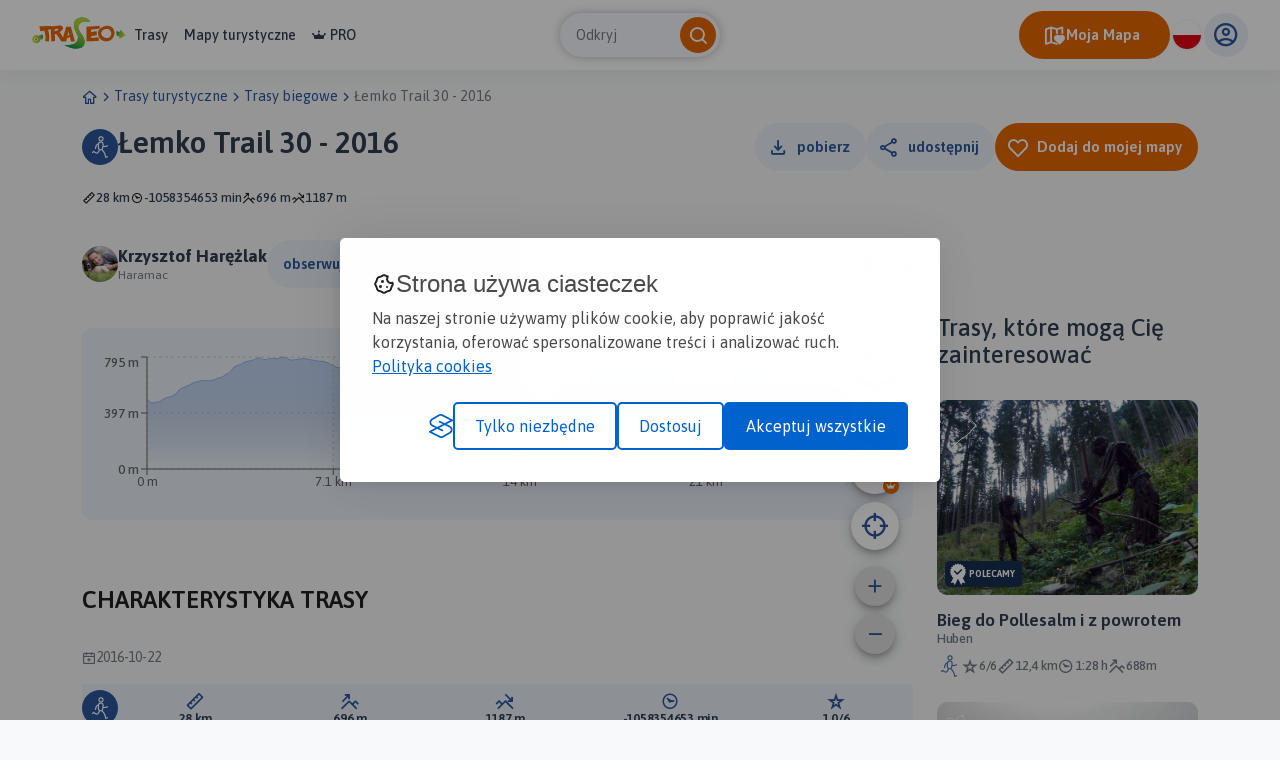

--- FILE ---
content_type: text/html; charset=UTF-8
request_url: https://www.traseo.pl/trasa/lemko-trail-3-2-aa6
body_size: 5963
content:
<!DOCTYPE html>
<html lang="pl">
  <head><base href="/">
    <title>Trasa biegowa Łemko Trail 30 - 2016 - Traseo</title>
    <meta charset="UTF-8">
    <meta name="viewport" content="width=device-width,initial-scale=1.0,maximum-scale=1,user-scalable=no">
    <meta name="keywords" content=",krótka trasa biegowa,długa trasa biegowa,trasy biegów górskich,biegi ultra trasy, biegi górskie trasy gps">
    <meta name="description" content="">
    <meta property="og:title" content="Łemko Trail 30 - 2016">
    <meta property="og:description" content="">
    <meta property="og:type" content="website">
    <meta property="og:image" content="https://services.traseo.pl/traseo/communityRoute/share/72814.jpg">
    <meta property="og:image:height" content="630">
    <meta property="og:image:width" content="1200">
    <meta property="og:url" content="https://www.traseo.pl/trasa/lemko-trail-3-2-aa6">
    <meta property="fb:app_id" content="133912569995974">
    <script>(function(w,d,s,l,i){w[l]=w[l]||[];w[l].push({'gtm.start':
new Date().getTime(),event:'gtm.js'});var f=d.getElementsByTagName(s)[0],
j=d.createElement(s),dl=l!='dataLayer'?'&l='+l:'';j.async=true;j.src=
'https://www.googletagmanager.com/gtm.js?id='+i+dl;f.parentNode.insertBefore(j,f);
})(window,document,'script','dataLayer','GTM-P6DFRHZ7');</script>
    <script src="/api/config.js"></script>
    <link href="https://www.traseo.pl/static/img/logo/favicon.png" rel="icon" type="image/x-icon">
    <link href="/assets/css/main.min.css" rel="stylesheet">
    <link href="https://unpkg.com/maplibre-gl@2.4.0/dist/maplibre-gl.css" rel="stylesheet">
    <link href="/manifest.json" rel="manifest">
    <link href="https://www.traseo.pl/trasa/lemko-trail-3-2-aa6" rel="canonical">
  </head>
  <body class="bg-light route-detail" data-page="route-detail">
    <noscript><iframe src="https://www.googletagmanager.com/ns.html?id=GTM-P6DFRHZ7" height="0" width="0" style="display:none;visibility:hidden"></iframe></noscript>
    <header class="page-header">
      <nav class="header-side-left"><button class="menu-toggler"><b></b><b></b><b></b></button><a href="/" class="logo-link"><img alt="Traseo-logo" src="https://www.traseo.pl/static/img/logo/traseo.svg"></a>
        <div class="links-container"><a href="/trasy">Trasy</a><a href="/mapy">Mapy turystyczne</a><a href="/pro"><i class="icon-pro"></i>PRO</a></div>
      </nav>
      <div id="top-search"></div>
      <div class="header-side-right">
        <div id="header-my-map-button"></div>
        <div id="traseo-com-redirect-switch-root"></div>
        <div class="user-button-container" id="user-button-container"></div>
      </div>
      <div class="sidebar">
        <div class="nav-content">
          <hr class="divider">
<a class="nav-item" href="/trasy">Trasy</a><a class="nav-item" href="/mapy">Mapy</a><a class="nav-item" href="/pro"><i class="icon-pro"></i>Pro</a>
          <hr class="divider">
          <div id="side-menu-user-section"></div>
        </div>
<img alt="bottom-image" src="https://www.traseo.pl/static/img/static/modal-footer.png"></div>
    </header>
    <div class="container">
      <ul class="breadcrumbs">
        <li><a href="/"><i class="icon-home"></i></a></li>
        <li><i class="icon-chevron-right"></i></li>
        <li><a href="/trasy-turystyczne">Trasy turystyczne</a></li>
        <li><i class="icon-chevron-right"></i></li>
        <li><a href="/trasy-bieganie">Trasy biegowe</a></li>
        <li><i class="icon-chevron-right"></i></li>
        <li><a>Łemko Trail 30 - 2016</a></li>
      </ul>
    </div>
    <div id="image-presentation-lightbox"></div>
    <div id="image-presentation-full-gallery"></div>
    <div class="top-section-container">
      <div class="container">
        <div class="header-section-container no-photo">
          <div class="detail-header">
            <div class="route-title-container">
              <div class="category-group">
                <div class="category-bg"><img src="assets/images/route/category/5.svg" alt="category-icon"></div>
              </div>
              <h1>Łemko Trail 30 - 2016</h1>
            </div>
          </div>
          <div id="route-detail-actions"></div>
          <div class="route-attributes-container">
            <div class="param-group"><i class="icon-distance"></i><span>28 km</span></div>
            <div class="param-group"><i class="icon-duration"></i><span>-1058354653 min</span></div>
            <div class="param-group"><i class="icon-elevation-up"></i><span>696 m</span></div>
            <div class="param-group"><i class="icon-elevation-down"></i><span>1187 m</span></div>
          </div>
        </div>
      </div>
      <div class="container">
        <div class="images-presentation-container grid-0">
          <div class="image-container image-1"><img class="thumb" src="https://www.traseo.pl/static/img/static/no-photo.png" alt="no photo"></div>
        </div>
      </div>
    </div>
    <div class="container route-detail-body">
      <div class="row">
        <div class="col-lg-9 col-xxxl-8 offset-xxxl-1 mb-4 mb-lg-0 main-column">
          <div class="route-user-info-container">
            <div class="user-info-left">
              <div class="user-container"><a style="align-self: center;" href="/profil/id/43105"><img class="avatar" src="https://www.traseo.pl/avatar/43105/size/thumb" alt="Haramac"></a>
                <div class="user-data"><span class="badge-name-container"><a href="/profil/id/43105" class="user-name">Krzysztof Harężlak</a></span><span class="subscribers">Haramac</span></div>
              </div>
              <div id="follow-route-author"></div>
            </div>
            <div class="user-info-right">
              <div id="route-detail-likes"></div>
              <div class="rating"><i class="icon-star-active"></i><span>1.0/6</span></div>
              <div id="route-edit-delete-actions"></div>
            </div>
          </div>
          <div id="route-detail-map" data-id="72814">
            <div class="map-root-placeholder">
              <div class="map-placeholder"></div>
              <div class="elevation-route-placeholder"></div>
            </div>
          </div>
          <div id="route-detail-contest"></div>
          <div class="route-characteristics-container">
            <h2>Charakterystyka trasy</h2>
            <div class="name-date-container">
              <div class="date-group"><i class="icon-calendar-add"></i><span>2016-10-22</span></div>
            </div>
            <div class="params-container">
              <div class="param">
                <div class="category-group">
                  <div class="category-bg"><img src="assets/images/route/category/5.svg" alt="category-icon"></div>
                </div>
              </div>
              <div class="param grow"><i class="icon-distance"></i><span>28 km</span></div>
              <div class="param grow"><i class="icon-elevation-up"></i><span>696 m</span></div>
              <div class="param grow"><i class="icon-elevation-down"></i><span>1187 m</span></div>
              <div class="param grow"><i class="icon-duration"></i><span>-1058354653 min</span></div>
              <div class="param grow"><i class="icon-star"></i><span>1.0/6</span></div>
            </div>
          </div>
          <div class="expandable-description-container">
            <div class="route-description"></div>
          </div>
          <div class="expandable-button-container"><button class="btn-text expandable-description-button"><span class="more">Więcej</span><span class="less">Mniej</span><i class="icon-chevron-down"></i></button></div>
          <div id="extended-route-detail-actions"></div>
          <h3 class="comments-header">Komentarze</h3>
          <div id="route-comments"></div>
          <div class="detail-proposed-maps-container">
            <h3>NA TEJ TRASIE PRZYDA CI SIĘ MAPA Z NASZEJ
      APLIKACJI</h3>
            <div class="row tablet-overflow-row">
              <div class="col-6  col-md-3 col-xxl-2 col-xxxl-8-in-row mb-4">
                <div class="image-card "><a href="https://www.traseo.pl/mapy-turystyczne/mapa/265/wyzyna-laborecka-okolice-dukli-slowacja-dpa"></a>
                  <div class="thumb"><img src="https://www.traseo.pl/media/map-cover/265/m.jpg" alt="Wyżyna Laborecka. Okolice Dukli">
                    <div class="additional-content">
                      <div class="map-hover-content">
                        <div class="header"><span class="constant-text">MAPA TURYSTYCZNA W APLIKACJI TRASEO</span></div>
                        <div class="title">Wyżyna Laborecka. Okolice Dukli</div>
                        <div class="description"><p>Mapa prezentuje część słowackiego Beskidu Niskiego, na południe od Przełęczy Dukielskiej.</p>
<p>Rok aktualizacji: 2016/2017</p></div>
                      </div>
                    </div>
                  </div>
                </div>
              </div>
              <div class="col-6  col-md-3 col-xxl-2 col-xxxl-8-in-row mb-4">
                <div class="image-card "><a href="https://www.traseo.pl/mapy-turystyczne/mapa/363/okolice-sanoka-polska-compass"></a>
                  <div class="thumb"><img src="https://www.traseo.pl/media/map-cover/363/m.jpg" alt="Okolice Sanoka">
                    <div class="additional-content">
                      <div class="map-hover-content">
                        <div class="header"><span class="constant-text">MAPA TURYSTYCZNA W APLIKACJI TRASEO</span></div>
                        <div class="title">Okolice Sanoka</div>
                        <div class="description"><p>Nowa mapa okolic Sanoka, łącząca nasze dwie dotychczasowe pozycje: Bieszczady i Pogórze Przemyskie. Sanok i jego okolice znajdowały się na obrzeżach tamtych map. Teraz te ciekawe tereny można zwiedzać korzystając z jednej mapy. Na mapie wyeksponowana obiekty znajdujące się na coraz bardziej popularnym Szlaku Ikon.</p>
<p>Rok wydania: 2018</p></div>
                      </div>
                    </div>
                  </div>
                </div>
              </div>
              <div class="col-6  col-md-3 col-xxl-2 col-xxxl-8-in-row mb-4">
                <div class="image-card "><a href="https://www.traseo.pl/mapy-turystyczne/mapa/6/bieszczady-polska-compass"></a>
                  <div class="thumb"><img src="https://www.traseo.pl/media/map-cover/6/m.jpg" alt="Bieszczady">
                    <div class="additional-content">
                      <div class="map-hover-content">
                        <div class="header"><span class="constant-text">MAPA TURYSTYCZNA W APLIKACJI TRASEO</span></div>
                        <div class="title">Bieszczady</div>
                        <div class="description"><p>Mapa Bieszczady zamyka się w granicach: Lesko i Ustrzyki Dolne na północy, Komańczę na zachodzie, granicę z Ukrainą na wschodzie. Na południu nowe wydanie zostało poszerzone o fragment Parku Narodowego Połoniny po stronie słowackiej. Obszar mapy obejmuje: Bieszczadzki Park Narodowy, Jezioro Solińskie i Myczkowieckie, Góry Sanocko-Turczańskie, fragment pogórzy (Bukowskie i Leskie) oraz najpopularniejsze miejscowości turystyczne: Ustrzyki Górne i Dolne, Wetlina, Cisna, Komańcza, Solina, Lesko. <strong>Rok wydania 2024</strong></p></div>
                      </div>
                    </div>
                  </div>
                </div>
              </div>
              <div class="col-6  col-md-3 col-xxl-2 col-xxxl-8-in-row mb-4">
                <div class="image-card "><a href="https://www.traseo.pl/mapy-turystyczne/mapa/408/bieszczadzkie-pogranicze-polsko-slowacko-ukrainskie-polska-compass"></a>
                  <div class="thumb"><img src="https://www.traseo.pl/media/map-cover/408/m.jpg" alt="Bieszczadzkie pogranicze polsko-słowacko-ukraińskie">
                    <div class="additional-content">
                      <div class="map-hover-content">
                        <div class="header"><span class="constant-text">MAPA TURYSTYCZNA W APLIKACJI TRASEO</span></div>
                        <div class="title">Bieszczadzkie pogranicze polsko-słowacko-ukraińskie</div>
                        <div class="description"><p>Obszar mapy Bieszczadzkie Pogranicze od północy wyznaczają Komańcza i Zatwarnica, od zachodu - słowackie Medzilaborce, od wschodu- Przełęcz Użocka („worek bieszczadzki”), od południa Snina i słowacko-ukraińskie przejście graniczne Ubla. <br />Na mapie zaprezentowana jest cała trasa samochodowa z Bieszczadów na stronę słowacką i dalej na Ukrainę. Rowerem możemy dodatkowo przekroczyć granicę wygodną drogą z Cisnej przez Przełęcz nad Roztokami (Przeł. Ruska), a poza parkiem istnieje kilka innych możliwości przejazdów terenowych. Mapa obejmuje aż 3 parki narodowe: Bieszczadzki Park Narodowy, Park Narodowy Połoniny oraz częściowo Użański Park Narodowy. Wydanie mapy poprzedziła gruntowna weryfikacja terenowa oraz konsultacje ze „znawcami” terenu, efektem czego jest aktualna sieć szlaków turystycznych, dokładna lokalizacja zabytków architektury sakralnej, cmentarzy wojennych, pomników przyrody i innych ciekawych obiektów. Dużo uwagi poświęciliśmy na weryfikację i odpowiednią klasyfikację sieci dróg - wyróżniając te wyasfaltowane i szutrowe (utwardzone). Zrobiliśmy to z myślą o rowerzystach. Wskazaliśmy również miejsca zakazu wjazdów dla pojazdów samochodowych. Na mapie zastosowano cieniowanie w celu uzyskania wrażenia plastyczności rzeźby terenu. Mapę offline można zakupić w aplikacji Traseo na urządzenia mobilne. <strong>Rok wydania 2017</strong></p></div>
                      </div>
                    </div>
                  </div>
                </div>
              </div>
              <div class="col-6  col-md-3 col-xxl-2 col-xxxl-8-in-row mb-4">
                <div class="image-card "><a href="https://www.traseo.pl/mapy-turystyczne/mapa/7/beskid-niski-polska-compass"></a>
                  <div class="thumb"><img src="https://www.traseo.pl/media/map-cover/7/m.jpg" alt="Beskid Niski">
                    <div class="additional-content">
                      <div class="map-hover-content">
                        <div class="header"><span class="constant-text">MAPA TURYSTYCZNA W APLIKACJI TRASEO</span></div>
                        <div class="title">Beskid Niski</div>
                        <div class="description"><p>Mapa Beskidu Niskiego wydawnictwa Compass to mapa offline na urządzenia mobilne w skali 1:50 000 prezentująca obszar Beskidu Niskiego. Zasięg mapy obejmuje tereny od Krynicy-Zdrój i Grybowa na zachodzie po Komańczę i Szczawne na wschodzie oraz Gorlice na północy po polsko-słowackie pogranicze na południu. <strong>Rok wydawnia 2023</strong></p></div>
                      </div>
                    </div>
                  </div>
                </div>
              </div>
              <div class="col-6  col-md-3 col-xxl-2 col-xxxl-8-in-row mb-4">
                <div class="image-card "><a href="https://www.traseo.pl/mapy-turystyczne/mapa/407/bieszczady-mapa-atrakcji-turystycznych-polska-compass"></a>
                  <div class="thumb"><img src="https://www.traseo.pl/media/map-cover/407/m.jpg" alt="Bieszczady - mapa atrakcji turystycznych">
                    <div class="additional-content">
                      <div class="map-hover-content">
                        <div class="header"><span class="constant-text">MAPA TURYSTYCZNA W APLIKACJI TRASEO</span></div>
                        <div class="title">Bieszczady - mapa atrakcji turystycznych</div>
                        <div class="description"><p>Mapa Bieszczad zawiera całość tego rozległego masywu - od Komańczy na zachodzie po granicę z Ukrainą na wschodzie oraz od Birczy na północy po Przełęcz Użocką. Znaleźć na niej można wszystkie atrakcje turystyczne: przyrodnicze, historyczne czy sportowo-rekreacyjne. Opis kilkudziesięciu atrakcji został umieszczony na odwrocie mapy, a sama mapa wzbogacona o kolorowe ikony. Doskonała zarówno dla turystów zmotoryzowanych, jak i rowerowych. Służyć może również do uprawiania turystyki pieszej - zawarto na niej szlaki piesze. Mapę offline można zakupić w aplikacji Traseo na urządzenia mobilne. <strong>Rok wydania 2024</strong></p></div>
                      </div>
                    </div>
                  </div>
                </div>
              </div>
            </div>
          </div>
          <div class="ad-container"><ins class="adsbygoogle" style="display:block" data-ad-client="ca-pub-9855781337573434" data-ad-slot="2996751620" data-ad-format="auto" data-full-width-responsive="true"></ins><script>(adsbygoogle = window.adsbygoogle || []).push({});</script></div>
        </div>
        <div class="col-lg-3 col-xxxl-2 side-column">
          <div id="route-detail-proposed-routes"></div>
          <h3 class="small">Miejscowości na trasie</h3>
          <div class="mb-4"><a href="/trasy-turystyczne/komancza" class="inline-link">Komańcza</a></div>
          <div class="ad-container"><ins class="adsbygoogle" style="display:inline-block;width:300px;height:375px" data-ad-client="ca-pub-9855781337573434" data-ad-slot="7102463616"></ins><script>(adsbygoogle = window.adsbygoogle || []).push({});</script></div>
        </div>
      </div>
    </div>
    <footer>
      <div class="footer-landscape"><img class="sky" src="/assets/images/layout/footer/sky.svg" alt="sky"><img class="landscape-5" src="/assets/images/layout/footer/5.svg" alt="landscape-5"><img class="landscape-4" src="/assets/images/layout/footer/4.svg" alt="landscape-4"><img class="landscape-3" src="/assets/images/layout/footer/3.svg" alt="landscape-3">
        <div class="landscape-2-container"><img class="landscape-2" src="/assets/images/layout/footer/2.svg" alt="landscape-2"><img class="landscape-2-trees" src="/assets/images/layout/footer/landscape-2-trees.svg" alt="trees"></div>
        <div class="landscape-1-container"><img class="landscape-1" src="/assets/images/layout/footer/1.svg" alt="landscape-1"><img class="tree-1" src="/assets/images/layout/footer/t1.svg" alt="tree"><img class="tree-2-1" src="/assets/images/layout/footer/t2.svg" alt="tree"><img class="tree-2-2" src="/assets/images/layout/footer/t2.svg" alt="tree"><img class="tree-2-3" src="/assets/images/layout/footer/t2.svg" alt="tree"><img class="tree-2-4" src="/assets/images/layout/footer/t2.svg" alt="tree"><img class="tree-2-5" src="/assets/images/layout/footer/t2.svg" alt="tree"><img class="tree-2-6" src="/assets/images/layout/footer/t2.svg" alt="tree"><img class="tree-3" src="/assets/images/layout/footer/t3.svg" alt="tree"><img class="biker" src="/assets/images/layout/footer/biker.svg" alt="biker"><img class="hiker-1" src="/assets/images/layout/footer/hiker1.svg" alt="hiker"><img class="hiker-2" src="/assets/images/layout/footer/hiker2.svg" alt="hiker"></div>
      </div>
      <div class="footer-data">
        <div class="container">
          <div class="row">
            <div class="col-12 mb-4"><img class="logo" src="https://www.traseo.pl/static/img/logo/traseo-white.svg" alt="Traseo logo"></div>
            <div class="col-12 col-md-4 mb-4 mb-md-0 mt-md-1"><p><strong>Czym jest Traseo?</strong><br />Dzięki Traseo z łatwością wyznaczysz trasę wycieczki lub treningu. Możesz skorzystać z kilku tryb&oacute;w planowania: pieszego, rowerowych i narciarskiego. Plan trasy zobaczysz na autorskim podkładzie mapowym z kolorowymi szlakami turystycznymi. <br /> Przy pomocy aplikacji możesz podążać zaplanowaną trasą lub skorzystać z propozycji innych użytkownik&oacute;w. R&oacute;b zdjęcia, nagrywaj ślad, dodawaj opisy, zapisuj i edytuj trasę. Możesz podzielić się nią ze społecznością Traseo lub zachować jako prywatną tylko dla siebie, możesz udostępnić ją r&oacute;wnież na swojej stronie www!</p></div>
            <div class="col-12 col-md-2 mb-4 mb-md-0 mt-md-4 offset-md-1">
              <ul>
                <li><a href="/czym-jest-traseo" rel="">O nas</a></li>
                <li><a href="/aplikacje" rel="">Aplikacje</a></li>
                <li><a href="https://www.traseo.pl/blog/" rel="">Blog</a></li>
                <li><a href="/reklama-w-traseo" rel="">Reklama w Traseo</a></li>
                <li><a href="/polityka-prywatnosci" rel="">Polityka prywatności</a></li>
              </ul>
            </div>
            <div class="col-12 col-md-2 mb-4 mb-md-0 mt-md-4">
              <ul>
                <li><a href="/regulamin" rel="">Regulamin</a></li>
                <li><a href="https://www.traseo.pl/blog/wgrywanie-tras-garmin" rel="">Wgrywanie tras Garmin</a></li>
                <li><a href="https://dawne.traseo.pl" rel="nofollow">Dawna wersja strony</a></li>
                <li><a href="/wszystkie-trasy" rel="">Wszystkie trasy</a></li>
                <li><a href="/trasy-turystyczne" rel="">Trasy turystyczne</a></li>
                <li><a href="/kontakt" rel="">Kontakt</a></li>
              </ul>
            </div>
            <div class="col-12 col-md-3 mt-md-4">
              <div class="icons-row mb-4"><a href="https://www.facebook.com/Traseo" target="_blank"><i class="icon-facebook"></i></a><a href="https://www.instagram.com/traseo.pl/" target="_blank"><i class="icon-instagram"></i></a></div>
<span class="mb-2 d-block">Pobierz aplikację Traseo:</span>
              <div class="mobile-stores-row mb-4"><a href="https://play.google.com/store/apps/details?id=pl.traseo2&amp;hl=pl"><img src="https://www.traseo.pl/static/img/app/google-play-pl.svg" alt="Google Play"></a><a href="https://apps.apple.com/pl/app/traseo-szlaki-trasy-mapy/id401910742?l=pl"><img src="https://www.traseo.pl/static/img/app/appstore-pl.svg" alt="Apple App Store"></a></div>
              <div class="mobile-app-params-container">
                <div class="mobile-app-param-row"><i class="icon-star-active"></i>
                  <div class="text-container"><b>4,8</b> W App Store</div>
                </div>
                <div class="mobile-app-param-row"><i class="icon-star-active"></i>
                  <div class="text-container"><b>4,7</b> W Google Play</div>
                </div>
                <div class="mobile-app-param-row"><i class="icon-user"></i>
                  <div class="text-container"><span>Prawie</span> <b>2 Miliony</b> Aktywnych użytkowników</div>
                </div>
                <div class="mobile-app-param-row"><i class="icon-phone-download"></i>
                  <div class="text-container"><b>1.5 Miliona</b> Pobrań aplikacji</div>
                </div>
              </div>
              <div class="d-flex">Stworzone z serduchem<img class="mx-2" src="/assets/images/layout/footer/heart-flag.svg" alt="">W Polsce</div>
            </div>
          </div>
        </div>
      </div>
    </footer>
    <div id="website-root"></div>
    <div id="floating-my-map-button-root"></div>
    <script src="/assets//js/website.js"></script>
  </body>
</html>


--- FILE ---
content_type: text/html; charset=utf-8
request_url: https://www.google.com/recaptcha/api2/aframe
body_size: 266
content:
<!DOCTYPE HTML><html><head><meta http-equiv="content-type" content="text/html; charset=UTF-8"></head><body><script nonce="_vrIGWe3GXSd8qzZkeEezw">/** Anti-fraud and anti-abuse applications only. See google.com/recaptcha */ try{var clients={'sodar':'https://pagead2.googlesyndication.com/pagead/sodar?'};window.addEventListener("message",function(a){try{if(a.source===window.parent){var b=JSON.parse(a.data);var c=clients[b['id']];if(c){var d=document.createElement('img');d.src=c+b['params']+'&rc='+(localStorage.getItem("rc::a")?sessionStorage.getItem("rc::b"):"");window.document.body.appendChild(d);sessionStorage.setItem("rc::e",parseInt(sessionStorage.getItem("rc::e")||0)+1);localStorage.setItem("rc::h",'1768617417485');}}}catch(b){}});window.parent.postMessage("_grecaptcha_ready", "*");}catch(b){}</script></body></html>

--- FILE ---
content_type: text/css
request_url: https://www.traseo.pl/static/lib/cookie-consent.min.css
body_size: 1486
content:
#silktide-wrapper{--focus: 0 0 0 2px #ffffff, 0 0 0 4px #000000, 0 0 0 6px #ffffff;--boxShadow: -5px 5px 10px 0px #00000012, 0px 0px 50px 0px #0000001a;--fontFamily: Helvetica Neue, Segoe UI, Arial, sans-serif;--primaryColor: #0062cc;--backgroundColor: #ffffff;--textColor: #4b494b;--backdropBackgroundColor: #00000066;--backdropBackgroundBlur: 0px;--cookieIconColor: #0062cc;--cookieIconBackgroundColor: #ffffff;position:fixed;bottom:0;right:0;width:100%;height:100%;z-index:99999;pointer-events:none;border:0px;display:flex;justify-content:center;align-items:center}#silktide-backdrop-global{position:fixed;top:0;left:0;width:100%;height:100%;pointer-events:auto;border:0px;display:none}#silktide-wrapper a{all:unset;display:inline-block;color:var(--primaryColor);text-decoration:underline}#silktide-wrapper a:hover{cursor:pointer;color:var(--textColor)}#silktide-wrapper a:focus,#silktide-wrapper #silktide-banner button:focus,#silktide-wrapper #silktide-modal button:focus,#silktide-wrapper #silktide-cookie-icon:focus{outline:none;box-shadow:var(--focus);border-radius:5px}#silktide-wrapper #silktide-cookie-icon:focus{border-radius:50%}#silktide-wrapper .st-button{color:var(--backgroundColor);background-color:var(--primaryColor);border:2px solid var(--primaryColor);padding:10px 20px;text-decoration:none;text-align:center;display:inline-block;font-size:16px;line-height:24px;cursor:pointer;border-radius:5px}#silktide-wrapper .st-button--primary:hover{background-color:var(--backgroundColor);color:var(--primaryColor)}#silktide-wrapper .st-button--secondary{background-color:var(--backgroundColor);color:var(--primaryColor)}#silktide-wrapper .st-button--secondary:hover{background-color:var(--primaryColor);color:var(--backgroundColor)}#silktide-banner{font-family:var(--fontFamily);color:var(--textColor);background-color:var(--backgroundColor);box-sizing:border-box;padding:32px;border-radius:5px;pointer-events:auto;border:0px;position:fixed;bottom:16px;right:16px;width:600px;max-width:calc(100% - 32px);transform:translate(0, -20px);opacity:0;animation:silktide-slideInDown 350ms ease-out forwards;animation-delay:.3s;box-shadow:-5px 5px 10px 0px rgba(0,0,0,.0705882353),0px 0px 50px 0px rgba(0,0,0,.1019607843)}#silktide-banner h1{margin-top:0;font-family:var(--fontFamily);color:var(--textColor);font-size:24px;font-weight:500;align-items:center;display:flex;gap:8px}#silktide-banner:focus{border-radius:50%}#silktide-banner.center{top:50%;left:50%;bottom:auto;right:auto;position:fixed;transform:translate(-50%, calc(-50% - 20px));animation:silktide-slideInDown-center 350ms ease-out forwards}#silktide-banner.bottomLeft{bottom:16px;left:16px;position:fixed}#silktide-banner.bottomCenter{bottom:16px;left:50%;position:fixed;transform:translate(-50%, -20px);animation:silktide-slideInDown-bottomCenter 350ms ease-out forwards}#silktide-banner p{font-size:16px;line-height:24px;margin:0px 0px 15px}#silktide-banner a{display:inline-block;color:var(--primaryColor);text-decoration:underline;background-color:var(--backgroundColor)}#silktide-banner a:hover{color:var(--textColor)}#silktide-banner a.silktide-logo{display:block;fill:var(--primaryColor);margin-left:auto;width:24px;height:24px}#silktide-banner .actions{display:flex;gap:16px;flex-direction:column;margin-top:24px}@media(min-width: 600px){#silktide-banner .actions{flex-direction:row;align-items:center}}#silktide-banner .actions-row{display:flex;gap:16px;flex-direction:row;align-items:center;justify-content:space-between;flex-grow:1}#silktide-modal{display:none;pointer-events:auto;width:800px;max-width:100%;max-height:100%;border:0px;transform:translate(0px, -20px);opacity:0;animation:silktide-slideInUp-center 350ms ease-out forwards;box-shadow:-5px 5px 10px 0px rgba(0,0,0,.0705882353),0px 0px 50px 0px rgba(0,0,0,.1019607843);font-family:var(--fontFamily);color:var(--textColor);flex-direction:column;padding:30px;background-color:var(--backgroundColor);border-radius:5px;box-sizing:border-box}#silktide-modal header{display:flex;justify-content:space-between;align-items:center;margin-bottom:20px;gap:16px}#silktide-modal h1{font-family:var(--fontFamily);color:var(--textColor);font-size:24px;font-weight:500;margin:0px}#silktide-modal .modal-close{display:inline-flex;border:none;padding:10px;border:0px;cursor:pointer;background:var(--backgroundColor);color:var(--primaryColor)}#silktide-modal .modal-close svg{fill:var(--primaryColor)}#silktide-modal section{flex:1;overflow-y:auto;margin-top:32px;padding-right:7px}#silktide-modal section::-webkit-scrollbar{display:block;width:5px}#silktide-modal section::-webkit-scrollbar-thumb{background-color:var(--textColor);border-radius:10px}#silktide-modal p{font-size:16px;line-height:24px;color:var(--textColor);margin:0px 0px 15px}#silktide-modal p:last-of-type{margin:0px}#silktide-modal fieldset{padding:0px;border:none;margin:0px 0px 32px}#silktide-modal fieldset:last-of-type{margin:0px}#silktide-modal legend{padding:0px;margin:0px 0px 10px;font-weight:700;color:var(--textColor);font-size:16px}#silktide-modal .cookie-type-content{display:flex;justify-content:space-between;align-items:flex-start;gap:24px}#silktide-modal .switch{flex-shrink:0;position:relative;display:inline-block;height:34px;width:60px;cursor:pointer}#silktide-modal .switch:focus-within{outline:none;box-shadow:var(--focus);border-radius:25px}#silktide-modal .switch input{opacity:0;position:absolute}#silktide-modal .switch__pill{position:relative;display:block;height:34px;width:60px;background:var(--textColor);border-radius:25px}#silktide-modal .switch__dot{position:absolute;top:2px;left:2px;display:block;height:30px;width:30px;background:var(--backgroundColor);border-radius:50%;transition:left 150ms ease-out}#silktide-modal .switch__off,#silktide-modal .switch__on{text-transform:uppercase;font-size:15px;font-weight:500;color:var(--backgroundColor);position:absolute;top:7px;right:8px;transition:right 150ms ease-out,opacity 150ms ease-out}#silktide-modal .switch__off{opacity:1}#silktide-modal .switch__on{opacity:0}#silktide-modal .switch input:checked+.switch__pill{background:var(--primaryColor)}#silktide-modal .switch input:checked~.switch__dot{left:calc(100% - 32px)}#silktide-modal .switch input:checked~.switch__off{right:calc(100% - 32px);opacity:0}#silktide-modal .switch input:checked~.switch__on{right:calc(100% - 34px);opacity:1}#silktide-modal .switch input:disabled+.switch__pill{opacity:.65;cursor:not-allowed}#silktide-modal footer{display:flex;flex-direction:column;gap:16px;margin-top:24px;align-items:center}@media(min-width: 600px){#silktide-modal footer{flex-direction:row;align-items:center;justify-content:space-between}}#silktide-modal footer a{color:var(--textColor);opacity:.5;text-decoration:none}#silktide-cookie-icon{display:none;position:fixed;bottom:10px;left:10px;justify-content:center;align-items:center;width:60px;height:60px;border-radius:50%;padding:0px;border:none;background-color:var(--cookieIconColor);cursor:pointer;box-shadow:0px 0px 6px 0px rgba(0,0,0,.1019607843);pointer-events:auto;animation:silktide-fadeIn .3s ease-in-out forwards}#silktide-cookie-icon.bottomRight{left:auto;right:10px}#silktide-cookie-icon svg{fill:var(--cookieIconBackgroundColor)}#silktide-backdrop{display:none;position:absolute;top:0;left:0;width:100%;height:100%;background-color:var(--backdropBackgroundColor);backdrop-filter:blur(var(--backdropBackgroundBlur));pointer-events:all}@keyframes silktide-fadeIn{from{opacity:0}to{opacity:1}}@keyframes silktide-slideInDown{from{opacity:0;transform:translateY(-20px)}to{opacity:1;transform:translateY(0)}}@keyframes silktide-slideInDown-center{from{opacity:0;transform:translate(-50%, calc(-50% - 20px))}to{opacity:1;transform:translate(-50%, -50%)}}@keyframes silktide-slideInDown-bottomCenter{from{opacity:0;transform:translate(-50%, -20px)}to{opacity:1;transform:translate(-50%, 0)}}@keyframes silktide-slideInUp-center{from{opacity:0;transform:translate(0px, 20px)}to{opacity:1;transform:translate(0px, 0px)}}


--- FILE ---
content_type: image/svg+xml
request_url: https://www.traseo.pl/static/img/route/category/5.svg
body_size: 3366
content:
<svg width="24" height="24" viewBox="0 0 24 24" fill="none" xmlns="http://www.w3.org/2000/svg">
<path fill-rule="evenodd" clip-rule="evenodd" d="M13.0071 5.28563C12.1981 5.28563 11.5422 4.62974 11.5422 3.82066C11.5422 3.01159 12.1981 2.3557 13.0071 2.3557C13.8162 2.3557 14.4721 3.01159 14.4721 3.82066C14.4721 4.62974 13.8162 5.28563 13.0071 5.28563ZM10.3422 3.82066C10.3422 5.29248 11.5353 6.48563 13.0071 6.48563C14.4789 6.48563 15.6721 5.29248 15.6721 3.82066C15.6721 2.34884 14.4789 1.1557 13.0071 1.1557C11.5353 1.1557 10.3422 2.34884 10.3422 3.82066Z" fill="#5073AA"/>
<path fill-rule="evenodd" clip-rule="evenodd" d="M13.9652 7.98715C13.6127 7.65653 13.0417 7.61367 12.1771 7.67096C11.7795 7.6973 11.453 7.98721 11.2131 8.71191C10.9776 9.42315 10.9035 10.3574 10.9035 11.2205C10.9035 12.1155 10.9542 12.8747 11.2159 13.4074C11.3375 13.6551 11.4997 13.8407 11.723 13.9704C11.9509 14.1027 12.2844 14.2007 12.7843 14.2007C13.0761 14.2007 13.2696 14.1411 13.4095 14.0563C13.5498 13.9712 13.6816 13.8331 13.805 13.6024C14.0684 13.11 14.2316 12.3219 14.3802 11.1453C14.6388 9.0985 14.3049 8.30579 13.9652 7.98715ZM14.7862 7.11193C15.5814 7.85786 15.8362 9.19428 15.5708 11.2957C15.4247 12.4516 15.2454 13.4537 14.8632 14.1682C14.6639 14.541 14.3973 14.8606 14.0317 15.0824C13.6656 15.3043 13.2455 15.4007 12.7843 15.4007C12.1288 15.4007 11.5745 15.2717 11.1206 15.0082C10.6622 14.7421 10.3485 14.3633 10.1388 13.9364C9.73775 13.1199 9.7035 12.089 9.70352 11.2205C9.70354 10.3202 9.77708 9.2313 10.0739 8.33476C10.3663 7.4517 10.9567 6.54919 12.0978 6.47358C12.8937 6.42084 14.0037 6.37799 14.7862 7.11193Z" fill="#5073AA"/>
<path fill-rule="evenodd" clip-rule="evenodd" d="M10.864 8.68415C10.9776 8.99545 10.8173 9.33988 10.5061 9.45347C9.68673 9.75242 9.20758 10.1067 8.86965 10.6572C8.51041 11.2424 8.2722 12.1095 8.08976 13.5257C8.04743 13.8544 7.74668 14.0865 7.41802 14.0442C7.08937 14.0018 6.85726 13.7011 6.8996 13.3724C7.08586 11.9264 7.3472 10.8435 7.84699 10.0294C8.36809 9.18056 9.10743 8.68641 10.0947 8.32617C10.406 8.21258 10.7505 8.37286 10.864 8.68415ZM20.009 10.4819C20.1578 10.778 20.0384 11.1386 19.7423 11.2874C18.8015 11.7602 18.1299 12.0234 17.4551 12.097C16.7827 12.1704 16.1576 12.0481 15.3555 11.8777C15.0314 11.8089 14.8244 11.4903 14.8933 11.1662C14.9621 10.842 15.2807 10.6351 15.6048 10.7039C16.4291 10.879 16.8718 10.9536 17.3249 10.9041C17.7756 10.8549 18.2872 10.6757 19.2035 10.2152C19.4995 10.0664 19.8602 10.1858 20.009 10.4819ZM13.8929 14.5668C14.1397 14.3458 14.5191 14.3667 14.7401 14.6136C15.8678 15.8729 16.6078 16.8875 17.146 18.0608C17.6071 19.0659 17.9085 20.1625 18.1975 21.5854L19.2546 21.1724C19.5632 21.0519 19.9112 21.2043 20.0318 21.513C20.1523 21.8217 19.9998 22.1696 19.6912 22.2902L17.9646 22.9646C17.7983 23.0296 17.6116 23.0171 17.4554 22.9306C17.2992 22.844 17.1897 22.6923 17.1567 22.5168C16.8252 20.7575 16.5264 19.588 16.0553 18.5612C15.5876 17.5416 14.9343 16.6293 13.8461 15.4141C13.6251 15.1672 13.646 14.7879 13.8929 14.5668ZM11.4577 14.6957C11.7674 14.8134 11.9232 15.1599 11.8055 15.4697C11.4805 16.3254 11.144 17.0326 10.7567 17.5586C10.3645 18.0913 9.88669 18.4823 9.27644 18.6144C8.67522 18.7446 8.05664 18.5988 7.43076 18.2984C6.91723 18.0519 6.35929 17.6823 5.74542 17.2076L4.93616 17.9617C4.69373 18.1876 4.31407 18.1742 4.08816 17.9318C3.86226 17.6894 3.87566 17.3097 4.11809 17.0838L5.3051 15.9777C5.52424 15.7735 5.86042 15.7622 6.09278 15.9512C6.84494 16.5631 7.45074 16.9769 7.95004 17.2165C8.44904 17.4561 8.78294 17.4935 9.02252 17.4416C9.25307 17.3917 9.50443 17.2354 9.79036 16.8471C10.0812 16.4522 10.3718 15.8647 10.6837 15.0436C10.8014 14.7338 11.1479 14.578 11.4577 14.6957Z" fill="#5073AA"/>
</svg>


--- FILE ---
content_type: image/svg+xml
request_url: https://www.traseo.pl/static/img/layout/footer/landscape-2-trees.svg
body_size: 270333
content:
<svg width="209" height="128" viewBox="0 0 209 128" fill="none" xmlns="http://www.w3.org/2000/svg">
<mask id="mask0_8365_4236" style="mask-type:alpha" maskUnits="userSpaceOnUse" x="0" y="0" width="209" height="128">
<path d="M47.6003 67.5909C47.6003 67.5909 47.6003 67.4358 47.5904 67.3711C47.5904 67.3194 47.5755 67.2677 47.5259 67.2095C47.5259 67.2225 47.521 67.2289 47.516 67.2418C47.4119 67.132 47.288 67.1513 47.1591 67.1319C47.2384 66.9962 47.3326 66.8798 47.3326 66.6924C47.3326 66.4661 47.1987 66.1881 47.0302 66.1106C47.0202 66.1106 47.0153 66.1041 47.0103 66.0976C47.0202 66.0976 47.0252 66.0912 47.0351 66.0847C46.8566 66.0007 46.6633 65.671 46.4997 65.6387C46.4898 65.6387 46.455 65.6451 46.4154 65.6581C46.341 65.6581 46.2666 65.671 46.1824 65.7098C46.1229 65.7421 46.0634 65.7744 46.0088 65.8068C45.8998 65.8391 45.8056 65.8585 45.7857 65.8261C45.7758 65.8132 45.7758 65.8003 45.7709 65.7938C45.7709 65.755 45.7808 65.7162 45.8006 65.6516C45.8651 65.6516 45.9146 65.587 45.9345 65.5159C46.0138 65.4771 46.103 65.4447 46.2022 65.4189C46.2766 65.4383 46.3509 65.4577 46.3856 65.4577C46.4749 65.4577 46.6286 65.3995 46.6782 65.2896C46.6782 65.2831 46.6782 65.2767 46.6782 65.2702C46.693 65.2443 46.693 65.212 46.698 65.1732C46.7129 65.0892 46.7079 65.0052 46.6732 64.9082C46.6633 64.8823 46.6484 64.863 46.6286 64.85C46.6038 64.7789 46.579 64.7207 46.579 64.6949C46.6038 64.6626 46.6434 64.6238 46.6633 64.5785C46.6781 64.5397 46.693 64.5009 46.7079 64.4557C46.7575 64.3458 46.7922 64.223 46.7922 64.0937C46.7922 64.0937 46.7922 64.0937 46.7872 64.1002C46.7872 63.8674 46.817 63.68 47.0351 63.7188C47.283 63.764 47.5706 63.7188 47.6301 63.3374C47.6301 63.3244 47.6449 63.3115 47.6449 63.2986C47.6449 63.2792 47.64 63.2663 47.635 63.2469C47.635 63.1564 47.6152 63.0723 47.5904 62.9883C47.5854 62.9495 47.5755 62.9107 47.5706 62.8784C47.5656 62.8784 47.5606 62.8784 47.5557 62.8849C47.5408 62.8461 47.5259 62.8073 47.516 62.7685C47.4863 62.678 47.4714 62.5746 47.4664 62.4776C47.4664 62.4194 47.4664 62.3612 47.4764 62.3031V62.2901C47.7689 62.1221 48.0118 61.8441 47.9374 61.3787C47.9127 61.2041 47.868 60.9779 47.7887 60.8163C47.7937 60.8163 47.8036 60.8163 47.8135 60.8163C47.7342 60.6288 47.6152 60.5577 47.4516 60.5965C47.4912 60.5835 47.5259 60.5706 47.4466 60.5965C47.3722 60.6223 47.3227 60.5706 47.2731 60.5124C47.2533 60.4543 47.2334 60.3961 47.164 60.3831C47.1591 60.3831 47.1491 60.3831 47.1442 60.3831C47.1095 60.3573 47.0649 60.3444 47.0103 60.3573C46.9905 60.1828 46.931 60.0211 46.8318 59.8918C46.8814 59.8143 46.931 59.7432 46.9657 59.6462C46.9657 59.6462 46.9657 59.6397 46.9657 59.6333C47.0004 59.5428 47.0103 59.4458 46.926 59.3941C46.3856 59.0515 46.5443 59.045 46.8318 59.0127C47.0202 59.1678 47.1591 59.0709 47.283 58.9028C47.4268 58.8252 47.521 58.6895 47.4863 58.4374C47.4417 58.14 47.4565 57.8297 47.4417 57.5324C47.4615 57.4742 47.4912 57.4095 47.4764 57.3514C47.4664 57.2932 47.4367 57.2608 47.402 57.2285C47.3673 57.054 47.3128 56.8795 47.2037 56.7178C47.0996 56.6403 47.045 56.5175 47.045 56.3623C47.1541 56.052 46.6137 56.1942 46.5641 55.9809C46.5641 55.9615 46.5641 55.9357 46.5641 55.9098C46.5889 55.8322 46.6434 55.7547 46.6782 55.69C46.7971 55.4702 46.8665 55.1987 46.8913 54.9272C46.8963 54.8949 46.9062 54.8561 46.9062 54.8302C46.9062 54.8302 46.8963 54.8367 46.8963 54.8432C46.8963 54.8109 46.9013 54.7785 46.8963 54.7462C46.8963 54.507 46.812 54.3196 46.6881 54.1773C46.7079 54.1838 46.7228 54.2032 46.7426 54.2097C46.6434 54.0739 46.5245 53.977 46.3906 53.9252C46.3807 53.9252 46.3757 53.9123 46.3757 53.8994C46.4352 53.783 46.4997 53.6537 46.5145 53.5115C46.5145 53.4986 46.5145 53.4857 46.5145 53.4727C46.5245 53.4404 46.5294 53.4081 46.5294 53.3822C46.5294 53.3952 46.5195 53.4081 46.5145 53.421C46.5294 52.7552 46.0287 52.3415 45.5527 52.3544C45.518 52.3544 45.4883 52.3673 45.4536 52.3803C45.4783 52.3673 45.5031 52.3479 45.5329 52.3285C45.404 52.3479 45.171 52.4902 44.9528 52.5354C44.928 52.516 44.8983 52.5031 44.8636 52.4901C44.8388 52.4837 44.7644 52.4966 44.6801 52.516C44.6553 52.5031 44.6405 52.4901 44.6206 52.4708C44.5909 52.4255 44.5611 52.3738 44.5314 52.3285C44.5165 52.2897 44.5066 52.251 44.4967 52.2057C44.6355 52.3091 44.7396 52.2704 44.8685 52.1475C44.8685 52.1475 44.8784 52.1411 44.8834 52.1346C45.0024 52.0376 45.1164 51.889 45.2205 51.7597C45.28 51.6886 45.3346 51.6175 45.399 51.5528C45.5626 51.3912 45.6469 51.249 45.5924 50.984C45.5924 50.971 45.5825 50.9646 45.5775 50.9516C45.5825 50.8029 45.5478 50.6995 45.4387 50.7189C45.4635 50.706 45.4883 50.6931 45.5329 50.6543C45.5378 50.6543 45.5478 50.6413 45.5527 50.6349C45.6122 50.5961 45.6667 50.5508 45.7163 50.4991C45.8204 50.4086 45.9146 50.2987 45.9593 50.15C46.0336 49.885 45.9741 49.6523 45.8601 49.4519C45.8056 49.342 45.7411 49.2386 45.642 49.1416C45.7808 48.9477 45.989 48.702 45.9246 48.437C45.87 48.2237 45.7064 47.9845 45.5973 47.7518C45.5725 47.6806 45.5478 47.6031 45.5279 47.519C45.6965 47.5061 45.8849 47.4609 45.9642 47.2605C45.9989 47.1764 45.9989 47.1053 45.989 47.0407C46.1278 46.6528 46.1179 46.1227 45.9642 45.8254C45.9543 45.7801 45.9444 45.7349 45.9394 45.7026C45.9246 45.625 45.87 45.5733 45.8056 45.5733C45.7461 45.5733 45.6915 45.5797 45.642 45.5991C45.5973 45.5991 45.5478 45.6121 45.4932 45.6379C45.4684 45.5022 45.5081 44.9915 45.4337 44.9074C45.3247 44.7782 45.0421 44.8945 44.8735 44.7911C44.9479 44.6359 45.1065 44.5454 45.2404 44.4485C45.285 44.4355 45.3296 44.4226 45.3792 44.4161C45.5725 44.442 45.8204 44.2998 45.8898 44.0541C45.8998 44.0218 45.9047 43.9895 45.9047 43.9572C45.9047 43.9442 45.9047 43.9249 45.9047 43.9119C45.9047 43.7762 45.8502 43.634 45.7659 43.5241C45.7957 43.4465 45.8452 43.1556 45.87 42.9811C45.8849 42.9099 45.8948 42.8582 45.8948 42.8324C45.8948 42.8001 45.8849 42.7613 45.875 42.716C45.87 42.6708 45.8551 42.632 45.8353 42.5932C45.7411 42.3475 45.5676 42.0179 45.4932 41.8821C45.2899 41.5072 45.0569 42.0954 44.8735 42.3023C44.8388 42.3346 44.7991 42.354 44.7694 42.3669C44.7495 42.3669 44.7248 42.354 44.7049 42.3282C44.695 42.3088 44.6851 42.2958 44.6801 42.2764C44.6801 42.2441 44.6801 42.1989 44.695 42.1407C44.7198 41.9985 44.695 41.7851 44.576 41.7334C44.5611 41.727 44.5413 41.714 44.5264 41.7011C44.5017 41.6688 44.4669 41.63 44.4174 41.5912C44.3033 41.5007 44.229 41.4619 44.1695 41.4619C44.0802 41.4361 43.9959 41.4619 43.9067 41.6235C43.8918 41.6494 43.877 41.7334 43.8571 41.7787C43.8571 41.7787 43.8571 41.7787 43.8522 41.7851C43.8819 41.7528 43.8323 41.6946 43.7629 41.63C43.7481 41.6106 43.7381 41.5848 43.7233 41.5654C43.6886 41.5201 43.6489 41.5072 43.6092 41.5072C43.5002 41.4231 43.3911 41.3456 43.3861 41.2939C43.3564 40.8414 43.5646 40.0786 43.1382 39.7877C43.1581 39.7424 43.1729 39.6907 43.1829 39.6454C43.1977 39.5873 43.2027 39.5291 43.2027 39.4709C43.2027 39.458 43.2027 39.445 43.2027 39.4257C43.2027 39.3804 43.1928 39.3352 43.1829 39.2964V39.2834C43.1234 39.0572 42.9598 38.8956 42.7416 38.9344C42.5879 38.9602 42.6028 38.8568 42.6672 38.7146C42.7119 38.6629 42.7515 38.6111 42.7862 38.553C42.8308 38.4625 42.8556 38.3655 42.8606 38.2621C42.8705 38.2104 42.8804 38.1651 42.8705 38.1263C42.7317 37.4476 42.8804 37.2536 42.9251 36.5813C42.9598 36.0513 42.8854 35.9284 42.7664 35.9543C42.6623 35.7927 42.5235 35.9543 42.4541 36.0965C42.4293 36.1418 42.4045 36.1741 42.3797 36.2064C42.345 36.2258 42.3103 36.2452 42.2805 36.2516C42.231 36.2646 42.1913 36.2646 42.1566 36.2646C42.1219 36.2516 42.0872 36.2387 42.0525 36.2129C42.0426 36.2064 42.0376 36.1999 42.0326 36.1935C42.0227 36.1288 42.0723 36.0254 42.1417 35.9155C42.1566 35.9026 42.1665 35.8961 42.1715 35.8896C42.2657 35.8056 42.3549 35.6957 42.3896 35.547C42.3995 35.5276 42.4045 35.5147 42.4094 35.5082C42.4838 35.1333 42.5036 34.7713 42.4094 34.5063C42.4094 34.4869 42.4094 34.461 42.4045 34.4416C42.3747 34.2671 42.2557 34.2024 42.1219 34.1701C42.0574 34.1443 41.9831 34.1249 41.8988 34.1184C42.0128 33.9956 42.1268 33.8857 42.1665 33.64C42.2161 33.3621 42.112 33.1164 41.9186 33.0065C41.9136 33.0065 41.9087 33.0001 41.9037 32.9936C41.8046 32.8255 41.7302 32.6381 41.8195 32.386C41.8195 32.386 41.8195 32.3795 41.8195 32.373C41.8442 32.3019 41.8641 32.2243 41.869 32.1403C41.869 32.1403 41.869 32.1403 41.869 32.1338C41.8789 32.0304 41.869 31.9334 41.8492 31.8429C41.8492 31.8429 41.8492 31.8429 41.8492 31.8365C41.8095 31.6813 41.7352 31.5391 41.641 31.3904C41.5963 31.3193 41.5616 31.2676 41.5269 31.2288C41.517 31.2094 41.5071 31.1965 41.5021 31.1771C41.4625 31.0931 41.3881 31.0737 41.3237 31.1189C41.3138 31.1189 41.2939 31.1383 41.284 31.1448C41.2543 31.1577 41.2146 31.1836 41.165 31.2094C41.1402 31.19 41.1055 31.1771 41.0758 31.19C40.9915 30.66 41.0212 29.8325 40.7882 29.4059C40.7684 29.3736 40.7039 29.296 40.6246 29.2249C40.6097 29.2055 40.5899 29.1926 40.5701 29.1796C40.5552 29.1667 40.5453 29.1538 40.5304 29.1473C40.5205 29.1408 40.5106 29.1344 40.5007 29.1279C40.3123 28.9857 40.109 28.8952 40.0991 29.1473C40.0991 29.1602 40.0842 29.1732 40.0842 29.1861C40.0842 29.2378 40.0743 29.2701 40.0644 29.3024C39.9751 29.5287 39.6826 29.5287 39.6132 29.2507C39.6132 29.2119 39.6281 29.1796 39.638 29.1473C39.7024 29.0697 39.7371 29.0051 39.7421 28.934C39.7421 28.934 39.7471 28.921 39.752 28.921C39.7719 28.7336 39.6876 28.1259 39.633 27.9514C39.633 27.9708 39.633 27.9837 39.633 28.0031C39.6082 27.9061 39.5587 27.835 39.4546 27.8027C39.4446 27.4407 39.3851 27.0981 39.1224 26.8977C39.0183 26.8201 38.8745 26.8331 38.7605 26.846C38.7605 26.846 38.7753 26.8654 38.7158 26.8525C38.6712 26.8395 38.6216 26.8331 38.577 26.8201C38.5274 26.8137 38.4878 26.8007 38.3737 26.7813C38.2448 26.762 38.1804 26.5616 38.0911 26.4517C37.9226 26.2383 37.7441 26.3676 37.6301 26.5745C37.5805 26.665 37.6301 26.8007 37.6598 26.8912C37.754 27.1304 37.5458 27.0205 37.4615 27.1369C37.3772 27.2403 37.3425 27.4084 37.3028 27.5506C37.2781 27.6346 37.2285 27.8415 37.164 27.8092C37.1591 27.7962 37.1492 27.7962 37.1392 27.7898C37.1343 27.7833 37.1244 27.7769 37.1194 27.7639C37.0847 27.6864 37.0202 27.6282 36.9707 27.57C36.8318 27.4149 36.7228 27.4213 36.5344 27.4601C36.3063 27.5118 36.0683 27.5765 35.8502 27.7057C35.7857 27.7445 35.7709 27.8609 35.8056 27.9385C35.8601 28.0613 35.9246 28.1841 35.9741 28.3134C35.7213 28.4427 35.285 28.6043 35.4585 29.0568C35.5031 29.1732 35.5527 29.296 35.5775 29.4059C35.5775 29.4447 35.5825 29.4834 35.5874 29.5222C35.5874 29.561 35.5775 29.5933 35.5626 29.6257C35.5378 29.658 35.4932 29.6903 35.3941 29.7162C35.2057 29.7679 35.0371 29.7873 34.9429 29.9101C34.928 29.923 34.9082 29.923 34.8933 29.936C34.8289 29.9941 34.814 30.0911 34.8487 30.1751C34.9132 30.3432 34.8487 30.5048 34.8338 30.6664C34.7248 31.2805 34.6752 30.9509 34.1992 31.2288C33.991 31.3452 33.9761 31.4874 34.0356 31.6232C34.0356 31.649 34.0356 31.6749 34.0356 31.7072C34.0455 31.7589 34.0802 31.7912 34.1149 31.7912C34.0951 31.8429 34.0802 31.8947 34.0703 31.9528C33.986 31.9011 33.877 31.8623 33.7629 31.8429C33.7828 31.8429 33.7976 31.83 33.8175 31.8236C33.5547 31.7783 33.4754 31.7848 33.5696 31.83C33.3068 31.8494 33.0837 31.9916 33.163 32.3601C33.2077 32.5863 33.4109 32.7997 33.2671 33.0518C33.0887 33.1423 32.9201 33.4461 32.8457 33.7176C32.8457 33.7176 32.8457 33.7305 32.8408 33.737C32.8358 33.7564 32.8309 33.7823 32.8259 33.8016C32.7813 33.9827 32.7813 34.1637 32.9052 34.3253C32.9498 34.3899 33.0143 34.4287 33.0787 34.4675C33.1977 34.5903 33.2473 34.6873 33.287 34.8101C33.287 34.8424 33.287 34.8812 33.287 34.9264C33.2969 35.0557 33.3713 35.2303 33.401 35.3725C33.401 35.4177 33.3911 35.4888 33.3861 35.5664C33.3465 35.6828 33.287 35.8379 33.3019 35.9607C33.3118 36.0383 33.3415 36.1353 33.3812 36.2193C33.396 36.3809 33.4208 36.4973 33.4853 36.4585C33.4605 36.4779 33.4357 36.4908 33.406 36.5038C33.3316 36.5167 33.2225 36.5167 33.1581 36.5684C33.0986 36.6201 33.0589 36.6783 33.0292 36.7365C32.9895 36.7947 32.9697 36.8658 32.9796 36.9627C32.9796 37.0338 32.9895 37.1114 33.0143 37.1825C32.9151 37.1825 32.8358 37.1825 32.7714 37.189C32.6127 37.189 32.464 37.2019 32.4094 37.3829C32.3846 37.4734 32.3896 37.5639 32.3896 37.6609C32.3896 37.7449 32.4045 37.8225 32.4144 37.9065C32.4144 37.9324 32.4144 37.9582 32.4144 37.9841C32.4144 37.9841 32.3896 37.9776 32.3797 37.9712C32.3351 37.9065 32.2805 37.8548 32.2012 37.8677C32.0426 37.8936 31.8442 37.7902 31.6806 37.8354C31.4922 37.8548 31.3485 37.9776 31.3385 38.275C31.3286 38.3202 31.3286 38.372 31.3286 38.4237C31.284 38.2944 30.8675 38.3332 30.8229 38.3461C30.8279 38.3526 30.8328 38.3526 30.8428 38.3655C30.7932 38.3784 30.7486 38.3978 30.699 38.4301C30.5552 38.5206 30.2924 38.6564 30.2924 38.9214C30.2924 38.9602 30.3222 39.277 30.3321 39.2705C30.2329 39.3222 30.1139 39.3093 30.0297 39.4192C29.9751 39.4903 29.9255 39.5679 29.9206 39.6713C29.8958 40.001 29.8066 40.0592 29.5934 40.1238C29.4248 40.1691 29.286 40.2466 29.1819 40.4082C29.1819 40.4082 29.1819 40.3953 29.1819 40.3888C29.172 40.4082 29.167 40.4276 29.1571 40.447C29.1521 40.4599 29.1422 40.4664 29.1373 40.4729C29.1025 40.5375 29.1125 40.6603 29.162 40.7121C29.2562 40.809 29.3257 40.8543 29.4446 40.8866C29.5735 40.9189 29.6182 40.9836 29.6231 41.0547C29.6231 41.1128 29.5934 41.184 29.5587 41.2551C29.514 41.3326 29.4595 41.4037 29.4198 41.4555C29.3752 41.5266 29.3405 41.6041 29.3157 41.6817V41.6946C29.2662 41.8821 29.2612 42.089 29.281 42.2829V42.2958C29.281 42.3346 29.2909 42.3734 29.2959 42.4122C29.3207 42.6191 29.3604 42.8388 29.4595 42.9875C29.5091 43.0651 29.6033 43.1233 29.6777 43.1233C29.7024 43.1233 29.7173 43.1233 29.7372 43.1233C29.7669 43.1297 29.7917 43.1362 29.7966 43.1233C29.7966 43.1362 29.7719 43.1814 29.7471 43.2978C29.6925 43.5241 29.5983 43.815 29.8016 43.9701C29.8016 43.9701 29.8016 43.9701 29.8066 43.9701C29.8314 43.9895 29.8611 44.0024 29.8958 44.0089C29.995 44.0347 30.0842 44.0089 30.1734 43.9378C30.7188 43.7051 30.461 43.9895 30.4263 44.3838C30.4164 44.4355 30.4015 44.4937 30.3965 44.5519C30.3866 44.6941 30.4808 44.8105 30.5502 44.901C30.58 44.9398 30.6196 44.9592 30.6593 44.9721C30.7733 45.0755 30.8923 45.1272 31.0163 45.1337C31.0113 45.2113 31.0212 45.2953 31.051 45.3664C30.9469 45.347 30.8428 45.3147 30.7337 45.3276C30.58 45.347 30.4511 45.4828 30.342 45.6185C30.3271 45.6379 30.3222 45.6573 30.3073 45.6767C30.3073 45.6638 30.3073 45.6573 30.3073 45.6508C30.2776 45.6896 30.2577 45.7349 30.2429 45.7866C30.1586 45.9611 30.1487 46.1486 30.228 46.2908C30.2528 46.433 30.2924 46.5752 30.3321 46.6981C30.3371 46.7304 30.3371 46.7627 30.347 46.795C30.3718 46.8661 30.3817 46.9243 30.3817 46.976C30.3618 47.1441 30.2081 47.2152 30.0842 47.3057C30.0792 47.3057 30.0743 47.3057 30.0693 47.3122C29.9206 47.3898 29.9057 47.5966 29.9652 47.7647C29.9801 47.7905 29.995 47.8229 30.0148 47.8487C30.0148 47.8487 30.0148 47.8552 30.0148 47.8617C30.0396 48.0168 29.8462 48.0297 29.5983 47.9974C29.5636 47.9845 29.5339 47.9651 29.4843 47.9651C29.2612 47.9651 29.0431 47.8358 28.8249 47.8617C28.7654 47.8617 28.7208 47.8617 28.701 47.8617C28.7109 47.8617 28.7257 47.8746 28.7406 47.8811C28.7109 47.8875 28.6811 47.8875 28.6464 47.9069C28.4431 48.0233 28.3043 48.2883 28.3192 48.5986C28.3242 48.7214 28.3341 48.8313 28.3737 48.9477C28.3985 49.0252 28.6216 49.0705 28.4878 49.1998C28.339 49.342 28.1556 49.1739 28.0168 49.3032C27.868 49.439 27.7788 49.6135 27.6449 49.7751C27.5259 49.9173 27.4665 50.066 27.4813 50.2212C27.2136 50.1307 26.9112 50.1048 26.698 50.3569C26.3509 50.7706 26.3361 51.2167 26.3509 51.7985C26.3509 51.8696 26.3906 51.9213 26.4451 51.9213C26.465 52.0247 26.465 52.1346 26.4055 52.3156C26.3807 52.3867 26.3609 52.4514 26.3609 52.4772C26.3609 52.4772 26.3609 52.4837 26.3609 52.4901C26.3261 52.6776 26.3757 52.7681 26.465 52.8134C26.4997 52.8651 26.5443 52.9039 26.5939 52.9168C26.7724 52.9685 26.9062 52.9168 27.0649 52.8198C27.3028 52.6841 27.2235 53.1172 27.1541 53.2594C27.0897 53.3887 27.0797 53.5309 27.0897 53.6796C27.1244 54.1709 27.4912 53.9834 27.7044 54.0933C27.6796 54.1644 27.6796 54.2549 27.6896 54.3454C27.5607 54.3907 27.4119 54.4359 27.3524 54.5458C27.3524 54.5458 27.3475 54.5458 27.3425 54.5523C27.2186 54.785 27.5507 55.063 27.4367 55.2246C27.4119 55.2634 27.397 55.3215 27.407 55.3733C27.407 55.3603 27.0599 55.1987 26.9657 55.2052C26.7724 55.2181 26.574 55.328 26.4997 55.5801C26.4451 55.7611 26.5195 55.9938 26.4501 56.1554C26.4005 56.2783 26.3757 56.4076 26.3757 56.5498C26.3757 56.6985 26.4451 56.776 26.5344 56.8213C26.579 56.8859 26.6335 56.9506 26.6881 57.0087C26.7129 57.0928 26.7525 57.1703 26.8318 57.2221C27.1095 57.4225 27.3871 57.0281 27.5656 57.3514C27.5854 57.4095 27.6053 57.4677 27.6251 57.513C27.635 57.5388 27.6449 57.5582 27.6499 57.5905C27.6499 57.6035 27.6697 57.597 27.6846 57.597C27.6747 57.597 27.6648 57.6099 27.6549 57.6164C27.6301 57.6293 27.6003 57.6423 27.5557 57.6616C27.4615 57.7069 27.4218 57.7651 27.3623 57.862C27.3128 57.9461 27.3227 58.0301 27.3475 58.1077C27.288 58.2887 27.2681 58.4697 27.3078 58.6248C27.3078 58.7089 27.3326 58.7929 27.4119 58.8575C27.4516 58.8899 27.4912 58.9093 27.5359 58.9287C27.64 59.0256 27.6648 59.0838 27.7391 59.2713C27.7391 59.2907 27.7441 59.3165 27.754 59.3359C27.4565 59.4523 27.6648 59.3036 27.2979 59.2777C27.3028 59.2842 27.3128 59.3036 27.3177 59.3101C27.0698 59.2713 26.7624 59.504 26.6881 59.8272C26.6534 59.9823 26.6583 60.1116 26.7029 60.2668C26.7228 60.3379 26.7624 60.3961 26.7971 60.4607C26.7823 60.4349 26.4898 60.4413 26.4501 60.4349C26.1824 60.4025 25.9394 60.6288 25.8948 60.9585C25.6221 61.0231 25.3098 61.411 25.5131 61.7665C25.5428 61.8182 25.5825 61.8506 25.6221 61.8699C25.7758 61.954 25.8105 62.0897 25.7808 62.232C25.7064 62.3095 25.5973 62.5164 25.5279 62.7038C25.4635 62.8073 25.4189 62.9236 25.4734 63.0529C25.5031 63.124 25.5527 63.1628 25.6073 63.2016C25.6915 63.2921 25.7957 63.3826 25.8998 63.4666C25.989 63.6541 26.2815 63.6994 26.2766 63.8545C26.2667 64.1195 26.4947 64.2165 26.6534 64.2359C26.7674 64.2424 27.2781 63.9062 27.3227 63.9903C27.2929 64.0161 27.2681 64.042 27.2433 64.0743C27.1244 64.1842 27.0401 64.3264 27.0649 64.5914C27.0847 64.7918 27.1888 64.8759 27.3128 64.9147C27.1938 64.9599 27.0847 65.044 27.0401 65.1862C27.0202 65.2314 27.0153 65.2896 27.0103 65.3478C26.9062 65.3348 26.8269 65.3866 26.7575 65.4512C26.7426 65.4641 26.7277 65.4771 26.7129 65.4965C26.698 65.5159 26.6831 65.5352 26.6682 65.5611C26.5245 65.8003 26.5245 66.2269 26.7129 66.5243C26.698 66.5437 26.6881 66.5695 26.6732 66.5889C26.6137 66.6794 26.5492 66.7699 26.5046 66.8669C26.4997 66.8798 26.4898 66.8863 26.4848 66.8992C26.4848 66.9057 26.4848 66.9186 26.4798 66.9315C26.455 67.0027 26.4352 67.0802 26.4501 67.1578C26.46 67.2548 26.4848 67.3905 26.5592 67.4422C26.579 67.4552 26.5939 67.4616 26.6087 67.4681C26.3906 67.6685 26.0931 67.3453 25.8452 67.6168C25.5329 67.9659 25.1065 67.5844 24.8884 68.205C24.814 68.4119 24.7991 68.6575 24.7942 68.8838C24.7942 69.1165 25.0123 69.5367 24.9181 69.7565C24.7892 69.7694 24.6603 69.8664 24.5512 70.0086C24.5116 70.0409 24.4719 70.0732 24.4422 70.1314C24.3827 70.2413 24.3579 70.3512 24.343 70.474C24.338 70.5128 24.3331 70.5451 24.3281 70.5839C24.3281 70.6227 24.3232 70.668 24.3182 70.7132C24.3033 70.8554 24.3579 70.9782 24.4521 71.0429C24.5165 71.0946 24.5661 71.1075 24.5909 71.1269C24.5909 71.1528 24.5909 71.198 24.581 71.2497C24.576 71.2627 24.576 71.2691 24.5661 71.2885C24.4273 71.5859 24.3926 71.9479 24.5661 72.2194C24.7495 72.5103 25.3544 72.5426 25.6122 72.2517C25.6667 72.2194 25.7362 72.2 25.8105 72.1935C25.8651 72.2065 25.9246 72.2065 25.9791 72.2065C26.0287 72.2194 26.0634 72.2453 26.0882 72.2711C26.103 72.3487 26.108 72.4263 26.0882 72.5038C26.0088 72.7107 25.8254 72.9693 25.9097 73.1632C25.9295 73.2925 26.0336 73.3377 26.1377 73.3313C26.1526 73.564 26.0683 73.8161 26.2319 73.9971C26.3113 74.0811 26.4104 74.0682 26.5096 74.0294C26.5691 74.0294 26.6534 74.0424 26.7525 74.0617C26.8517 74.1975 26.9657 74.2557 27.0996 74.1846C27.1591 74.2169 27.1888 74.2621 27.164 74.3009C27.164 74.3009 27.164 74.3009 27.1739 74.3009C27.0748 74.4625 26.9756 74.6241 26.8269 74.7017C26.7029 74.7664 26.5691 74.7987 26.4501 74.8763C26.2121 75.0249 26.2468 75.4645 26.3162 75.7231C26.341 75.8071 26.3807 75.8718 26.4303 75.93C26.5145 76.098 26.6335 76.2726 26.7575 76.4083C26.7971 76.4794 26.8368 76.5441 26.8864 76.6022C27.0401 76.7832 27.1839 76.6604 27.283 76.4859C27.3326 76.5182 27.397 76.5505 27.4516 76.5893C27.5408 76.6798 27.6053 76.7897 27.6648 76.8931C27.6499 77.0354 27.6846 77.0935 27.7639 77.197C27.9176 77.3909 28.2349 77.1517 28.4134 77.0418C28.5175 76.9966 28.6216 76.9642 28.7307 76.9319C28.8943 76.8996 29.048 76.8802 29.1918 76.6733C29.2562 76.5828 29.3554 76.4148 29.3554 76.2855C29.3554 76.2661 29.3653 76.2661 29.3653 76.2532C29.3851 76.2079 29.4099 76.1627 29.4397 76.1303C29.5289 76.0786 29.6727 76.0916 29.7867 76.1045C29.8363 76.2726 29.9404 76.3114 30.0892 76.4019C30.1487 76.6216 30.1437 76.8931 30.228 77.1194C30.2478 77.2357 30.2974 77.3327 30.4312 77.3844C30.4312 77.3844 30.4412 77.3844 30.4461 77.3844C30.58 77.4361 30.7039 77.3715 30.8031 77.4555C30.818 77.6042 30.8279 77.7723 30.8824 77.8757C30.9667 78.0373 30.9617 78.0115 30.9122 78.2313C30.8824 78.3735 30.8626 78.5415 30.9022 78.6838C30.9022 78.6902 30.9072 78.7032 30.9122 78.7096C30.9171 78.729 30.9221 78.7549 30.932 78.7743C30.9865 78.8971 31.0559 78.91 31.1551 78.923C31.17 78.923 31.1848 78.923 31.1997 78.923C31.3237 78.9359 31.4179 78.8971 31.5517 78.9876C31.5815 79.0264 31.6112 79.0652 31.636 79.091C31.6806 79.1363 31.7401 79.1621 31.7996 79.1686C31.9186 79.2268 32.0773 79.272 32.2359 79.2979C32.2508 79.3237 32.2756 79.3496 32.3152 79.3755C32.6325 79.55 33.1382 79.104 33.1729 78.645C33.1977 78.5803 33.2324 78.5157 33.2771 78.4575C33.4159 78.367 33.5497 78.2701 33.639 78.0826C33.7034 77.9339 33.6737 77.824 33.6142 77.7141C33.5944 77.6559 33.5646 77.5978 33.525 77.5331C33.6638 77.5331 33.8026 77.5202 33.9365 77.4555C33.9959 77.4297 34.0356 77.4168 34.0703 77.4168C34.11 77.4361 34.1348 77.4814 34.1447 77.559C34.1447 77.5913 34.1447 77.6171 34.1447 77.6624C34.1249 77.8757 34.2488 77.9404 34.3827 77.9986C34.4818 78.0891 34.5859 78.1666 34.6702 78.2183C34.7446 78.3088 34.7991 78.3024 34.8685 78.2765C34.9677 78.2765 35.0867 78.2507 35.2156 78.1989C35.2255 78.1989 35.2305 78.1989 35.2354 78.1925C35.4139 78.1214 35.6023 78.005 35.7709 77.8628C35.9394 77.7788 36.0832 77.5848 36.1526 77.3586C36.227 77.184 36.2369 76.9901 36.1576 76.8026C36.2468 76.7897 36.3559 77.0224 36.4253 77.1259C36.4897 77.2164 36.5988 77.2551 36.7129 77.2681C36.8021 77.3198 36.8418 77.3974 36.8715 77.4814C36.8913 77.5719 36.9211 77.6495 36.9607 77.7141C36.9657 78.7225 36.936 79.731 36.9112 80.7394C36.8963 81.3729 36.8963 82.0065 36.9013 82.64C36.9013 83.2929 36.936 83.8941 36.7922 84.5276C36.6732 85.0641 36.6782 85.5683 36.7029 86.1243C36.7327 86.7772 36.7029 87.4301 36.7228 88.0765C36.6385 88.3545 36.5145 88.6001 36.3906 88.8846C36.1824 89.3629 36.0287 89.6667 35.642 89.9318C35.3494 90.1257 35.0074 90.2938 34.6851 90.4295C34.6752 90.4295 34.6603 90.4295 34.6504 90.4295C34.6008 90.4425 34.581 90.4489 34.5314 90.4812C34.4372 90.5394 34.4719 90.714 34.5562 90.7528C34.9082 90.9014 35.4089 90.8174 35.8204 90.6816C35.7808 90.7786 35.8204 90.895 35.8998 90.9273C36.1972 91.0501 36.5839 90.9661 36.8913 90.9661C37.1739 90.9661 37.4764 90.8756 37.7441 90.7463C37.7441 90.7528 37.7441 90.7592 37.7391 90.7657C37.7342 90.798 37.7391 90.8303 37.7391 90.8562C37.7391 90.8691 37.7391 90.8885 37.7391 90.9079C37.7391 90.9984 37.8284 91.0307 37.868 90.9661C38.0316 90.9855 38.2052 90.8626 38.344 90.7657C38.4332 90.7075 38.5225 90.6558 38.6117 90.5976C38.9836 90.8174 39.4645 90.8691 39.8264 90.8497C39.9107 90.8497 40.0098 90.7269 39.9702 90.6041C39.9503 90.5459 39.9255 90.4877 39.8958 90.436C40.1486 90.5265 40.4015 90.5911 40.6593 90.6493C40.813 90.6816 40.8874 90.4877 40.8229 90.352C40.8229 90.352 40.8229 90.352 40.8229 90.3455C40.8229 90.3455 40.8229 90.3455 40.8229 90.339C40.8229 90.3326 40.813 90.3261 40.808 90.3196C40.7932 90.3002 40.7733 90.2809 40.7485 90.2679C40.3717 90.0611 40.0098 89.7314 39.6628 89.4469C39.3108 89.1561 39.0232 88.7876 38.7357 88.4127C38.7357 88.1799 38.7357 87.9472 38.7109 87.7145C38.6662 87.1327 38.5671 86.5638 38.5671 85.9756C38.5671 85.0512 38.7604 84.0169 38.6415 83.0925C38.7704 82.0065 38.6662 80.8558 38.691 79.7633C38.7059 79.104 38.7208 78.4381 38.7307 77.7788C38.7357 77.7788 38.7406 77.7788 38.7456 77.7788C38.7505 77.7982 38.7555 77.8111 38.7654 77.8305C38.7902 77.8951 38.8546 77.9339 38.9092 77.9081C38.9687 77.8822 39.0629 77.8046 39.1521 77.7594C39.2513 77.7658 39.3306 77.7917 39.3703 77.8563C39.3752 77.8822 39.3851 77.908 39.3901 77.9468C39.3901 77.9985 39.3802 78.0503 39.3653 78.102C39.3207 78.2054 39.2562 78.2959 39.2364 78.4058C39.2215 78.464 39.2166 78.5157 39.2364 78.5739C39.286 78.742 39.3653 78.7937 39.4942 78.8648C39.6876 78.9682 39.9751 78.645 40.0991 78.8777C40.1338 78.9488 40.1883 78.9747 40.2528 78.9617C40.3569 78.9359 40.4412 78.8971 40.5304 78.8648C40.6246 79.3173 40.9122 79.272 41.2146 79.0781C41.2691 79.0587 41.3286 79.0458 41.398 79.0393C41.5963 79.2139 41.8244 79.1298 41.9781 78.91C42.107 78.8131 42.1863 78.6256 42.1516 78.2636C42.2904 78.1731 42.4144 78.1278 42.5631 78.2377C42.6425 78.3024 42.7862 78.2442 42.8457 78.1602C42.8755 78.1149 42.8953 78.0697 42.9151 78.0244C43.0093 77.9339 43.0589 77.7464 43.0143 77.3521C43.0044 77.2616 43.0837 77.2164 43.1977 77.1905C43.2969 77.1905 43.406 77.2293 43.4456 77.2358C43.5101 77.2487 43.5497 77.2099 43.5745 77.1517C43.6786 77.2164 43.7927 77.197 43.8968 77.1129C43.9365 77.2551 43.9166 77.3456 43.9315 77.5266C43.9315 77.5784 43.9315 77.6236 43.9712 77.6559C44.1199 77.7917 44.2984 77.7658 44.4372 77.6365C44.6008 77.4879 44.6553 77.1711 44.69 76.9384C44.7446 76.5699 45.0569 77.2228 45.1759 77.2875C45.3048 77.3586 45.161 77.559 45.2652 77.6818C45.4089 77.8499 45.5775 77.8369 45.7609 77.7852C45.984 77.7141 46.2121 77.5331 46.3708 77.3198C46.4154 77.2616 46.465 77.1646 46.465 77.0806C46.465 76.8479 46.5294 76.6863 46.6534 76.5505C46.7971 76.6992 46.9905 76.7315 47.1343 76.5182C47.2384 76.3695 47.3028 76.2273 47.288 76.0205C47.288 75.9752 47.2681 75.9364 47.2483 75.8912C47.2384 75.8524 47.2285 75.8136 47.2086 75.7748C47.2086 75.7813 47.2037 75.7877 47.1987 75.7942C47.1491 75.7037 47.1144 75.6067 47.2235 75.4904C47.2632 75.4451 47.2979 75.4063 47.3375 75.3676C47.4268 75.29 47.5359 75.1995 47.6201 75.1154C47.64 75.1025 47.6548 75.0831 47.6747 75.0702C47.7788 75.0055 47.7689 74.8245 47.759 74.7017C47.7193 74.3139 47.5656 74.0553 47.3028 73.9583C47.3177 73.7127 47.3128 73.4735 47.3524 73.2343C47.397 72.9628 47.5854 72.8465 47.7342 72.6913C47.9573 72.4586 47.8234 72.1224 47.6796 71.9026C47.6201 71.8121 47.5904 71.6764 47.5557 71.5406C47.5557 71.5406 47.5656 71.5406 47.5706 71.5406C47.4863 71.2239 47.3822 71.0752 47.1244 71.0429C47.1244 71.0429 47.1343 71.0687 47.1392 71.0752C47.1144 71.0752 47.0847 71.0558 47.0599 71.0558C47.1194 70.9912 47.1541 70.8942 47.1739 70.7585C47.1789 70.7455 47.1789 70.7326 47.1838 70.7261C47.278 70.668 47.3475 70.5904 47.402 70.5063C47.5259 70.3189 47.5706 70.0732 47.5557 69.7629C47.5507 69.6078 47.4516 69.4656 47.3326 69.4333C47.0847 69.3686 47.6598 69.0713 47.7292 68.9808C47.9424 68.6963 48.1358 68.1469 47.873 67.8236C47.8036 67.7396 47.6995 67.7008 47.6152 67.6491L47.6003 67.5909Z" fill="black"/>
<path d="M34.4341 52.7068C34.4341 52.7068 34.4341 52.5086 34.4207 52.426C34.4207 52.3599 34.4006 52.2938 34.3337 52.2195C34.3337 52.236 34.327 52.2443 34.3203 52.2608C34.1798 52.1204 34.0124 52.1451 33.8384 52.1203C33.9455 51.9469 34.0727 51.7982 34.0727 51.5587C34.0727 51.2696 33.892 50.9144 33.6644 50.8153C33.651 50.8153 33.6443 50.807 33.6376 50.7987C33.651 50.7987 33.6577 50.7905 33.6711 50.7822C33.4301 50.6748 33.1691 50.2536 32.9482 50.2123C32.9348 50.2123 32.888 50.2205 32.8344 50.2371C32.7341 50.2371 32.6337 50.2536 32.5199 50.3031C32.4396 50.3444 32.3592 50.3857 32.2856 50.427C32.1384 50.4683 32.0112 50.4931 31.9844 50.4518C31.971 50.4353 31.971 50.4188 31.9643 50.4105C31.9643 50.361 31.9777 50.3114 32.0045 50.2288C32.0915 50.2288 32.1584 50.1462 32.1852 50.0553C32.2923 50.0058 32.4128 49.9645 32.5466 49.9314C32.647 49.9562 32.7474 49.981 32.7943 49.981C32.9148 49.981 33.1223 49.9067 33.1892 49.7662C33.1892 49.758 33.1892 49.7497 33.1892 49.7415C33.2093 49.7084 33.2093 49.6671 33.216 49.6176C33.236 49.5102 33.2293 49.4028 33.1825 49.2789C33.1691 49.2459 33.149 49.2211 33.1222 49.2046C33.0888 49.1137 33.0553 49.0394 33.0553 49.0063C33.0888 48.965 33.1423 48.9155 33.1691 48.8576C33.1892 48.8081 33.2093 48.7585 33.2293 48.7007C33.2963 48.5603 33.3431 48.4033 33.3431 48.2381C33.3431 48.2381 33.3431 48.2381 33.3364 48.2464C33.3364 47.949 33.3766 47.7095 33.6711 47.7591C34.0057 47.8169 34.3939 47.7591 34.4743 47.2717C34.4743 47.2552 34.4943 47.2387 34.4943 47.2222C34.4943 47.1974 34.4876 47.1809 34.481 47.1561C34.481 47.0404 34.4542 46.933 34.4207 46.8257C34.414 46.7761 34.4006 46.7266 34.3939 46.6852C34.3872 46.6852 34.3806 46.6853 34.3739 46.6935C34.3538 46.644 34.3337 46.5944 34.3203 46.5448C34.2802 46.4292 34.2601 46.297 34.2534 46.1731C34.2534 46.0988 34.2534 46.0244 34.2668 45.9501V45.9336C34.6617 45.7188 34.9896 45.3636 34.8892 44.7689C34.8558 44.5459 34.7955 44.2568 34.6884 44.0503C34.6951 44.0503 34.7085 44.0503 34.7219 44.0503C34.6148 43.8108 34.4542 43.7199 34.2333 43.7695C34.2868 43.7529 34.3337 43.7364 34.2266 43.7695C34.1262 43.8025 34.0593 43.7364 33.9924 43.6621C33.9656 43.5877 33.9388 43.5134 33.8451 43.4969C33.8384 43.4969 33.825 43.4969 33.8183 43.4969C33.7715 43.4638 33.7112 43.4473 33.6376 43.4638C33.6108 43.2408 33.5305 43.0343 33.3967 42.8691C33.4636 42.77 33.5305 42.6791 33.5774 42.5552C33.5774 42.5552 33.5774 42.547 33.5774 42.5387C33.6242 42.4231 33.6376 42.2992 33.5238 42.2331C32.7943 41.7953 33.0085 41.7871 33.3967 41.7458C33.651 41.944 33.8384 41.8201 34.0057 41.6053C34.1998 41.5062 34.327 41.3327 34.2802 41.0106C34.2199 40.6306 34.24 40.2342 34.2199 39.8542C34.2467 39.7799 34.2869 39.6973 34.2668 39.6229C34.2534 39.5486 34.2132 39.5073 34.1664 39.466C34.1195 39.243 34.0459 39.0199 33.8986 38.8134C33.7581 38.7143 33.6845 38.5574 33.6845 38.3591C33.8317 37.9627 33.1022 38.1444 33.0352 37.8718C33.0352 37.847 33.0352 37.814 33.0352 37.7809C33.0687 37.6818 33.1423 37.5827 33.1892 37.5001C33.3498 37.2193 33.4435 36.8723 33.477 36.5254C33.4837 36.4841 33.4971 36.4346 33.4971 36.4015C33.4971 36.4015 33.4837 36.4098 33.4837 36.418C33.4837 36.3767 33.4904 36.3354 33.4837 36.2941C33.4837 35.9885 33.3699 35.749 33.2026 35.5672C33.2293 35.5755 33.2494 35.6003 33.2762 35.6086C33.1423 35.4351 32.9817 35.3112 32.801 35.2451C32.7876 35.2451 32.7809 35.2286 32.7809 35.2121C32.8612 35.0634 32.9482 34.8982 32.9683 34.7165C32.9683 34.6999 32.9683 34.6834 32.9683 34.6669C32.9817 34.6256 32.9884 34.5843 32.9884 34.5513C32.9884 34.5678 32.975 34.5843 32.9683 34.6008C32.9884 33.75 32.3124 33.2214 31.6698 33.2379C31.623 33.2379 31.5828 33.2544 31.536 33.271C31.5695 33.2544 31.6029 33.2297 31.6431 33.2049C31.4691 33.2297 31.1545 33.4114 30.86 33.4692C30.8265 33.4444 30.7864 33.4279 30.7395 33.4114C30.706 33.4031 30.6056 33.4196 30.4919 33.4444C30.4584 33.4279 30.4383 33.4114 30.4115 33.3866C30.3714 33.3288 30.3312 33.2627 30.2911 33.2049C30.271 33.1553 30.2576 33.1058 30.2442 33.0479C30.4316 33.1801 30.5722 33.1305 30.7462 32.9736C30.7462 32.9736 30.7596 32.9653 30.7663 32.9571C30.9269 32.8332 31.0809 32.6432 31.2214 32.478C31.3017 32.3871 31.3754 32.2963 31.4624 32.2137C31.6832 32.0072 31.797 31.8255 31.7234 31.4868C31.7234 31.4703 31.71 31.462 31.7033 31.4455C31.71 31.2555 31.6632 31.1234 31.5159 31.1481C31.5494 31.1316 31.5828 31.1151 31.6431 31.0655C31.6498 31.0655 31.6632 31.049 31.6698 31.0408C31.7502 30.9912 31.8238 30.9334 31.8907 30.8673C32.0313 30.7517 32.1584 30.6112 32.2187 30.4213C32.3191 30.0826 32.2388 29.7852 32.0848 29.5292C32.0112 29.3888 31.9242 29.2566 31.7903 29.1327C31.9777 28.8849 32.2588 28.571 32.1718 28.2323C32.0982 27.9598 31.8773 27.6541 31.7301 27.3568C31.6966 27.2659 31.6632 27.1668 31.6364 27.0594C31.8639 27.0429 32.1183 26.9851 32.2254 26.729C32.2722 26.6216 32.2722 26.5308 32.2588 26.4482C32.4462 25.9526 32.4329 25.2753 32.2254 24.8953C32.212 24.8375 32.1986 24.7797 32.1919 24.7384C32.1718 24.6392 32.0982 24.5732 32.0112 24.5732C31.9309 24.5732 31.8573 24.5814 31.7903 24.6062C31.7301 24.6062 31.6632 24.6227 31.5895 24.6558C31.5561 24.4823 31.6096 23.8297 31.5092 23.7224C31.362 23.5572 30.9805 23.7058 30.7529 23.5737C30.8533 23.3754 31.0675 23.2598 31.2482 23.1359C31.3084 23.1194 31.3687 23.1029 31.4356 23.0946C31.6966 23.1276 32.0313 22.9459 32.125 22.632C32.1384 22.5907 32.1451 22.5494 32.1451 22.5081C32.1451 22.4916 32.1451 22.4668 32.1451 22.4503C32.1451 22.2769 32.0714 22.0951 31.9576 21.9547C31.9978 21.8556 32.0647 21.4839 32.0982 21.2609C32.1183 21.17 32.1317 21.1039 32.1317 21.0709C32.1317 21.0296 32.1183 20.98 32.1049 20.9222C32.0982 20.8644 32.0781 20.8148 32.0514 20.7653C31.9242 20.4514 31.6899 20.0301 31.5895 19.8567C31.3151 19.3776 31.0005 20.1293 30.7529 20.3936C30.706 20.4349 30.6525 20.4597 30.6123 20.4762C30.5856 20.4762 30.5521 20.4597 30.5253 20.4266C30.5119 20.4018 30.4986 20.3853 30.4919 20.3605C30.4919 20.3192 30.4919 20.2614 30.5119 20.1871C30.5454 20.0054 30.5119 19.7328 30.3513 19.6667C30.3312 19.6584 30.3045 19.6419 30.2844 19.6254C30.2509 19.5841 30.2041 19.5345 30.1371 19.485C29.9832 19.3693 29.8828 19.3198 29.8025 19.3198C29.682 19.2867 29.5682 19.3198 29.4477 19.5263C29.4277 19.5593 29.4076 19.6667 29.3808 19.7245C29.3808 19.7245 29.3808 19.7245 29.3741 19.7328C29.4143 19.6915 29.3473 19.6171 29.2536 19.5345C29.2336 19.5098 29.2202 19.4767 29.2001 19.4519C29.1532 19.3941 29.0997 19.3776 29.0461 19.3776C28.8989 19.2702 28.7517 19.1711 28.745 19.105C28.7048 18.5268 28.9859 17.5521 28.4103 17.1804C28.4371 17.1226 28.4572 17.0565 28.4705 16.9987C28.4906 16.9244 28.4973 16.85 28.4973 16.7757C28.4973 16.7592 28.4973 16.7426 28.4973 16.7179C28.4973 16.66 28.4839 16.6022 28.4705 16.5527V16.5361C28.3902 16.247 28.1694 16.0405 27.8749 16.0901C27.6674 16.1231 27.6875 15.991 27.7745 15.8093C27.8347 15.7432 27.8882 15.6771 27.9351 15.6028C27.9953 15.4871 28.0288 15.3632 28.0355 15.2311C28.0489 15.165 28.0623 15.1072 28.0489 15.0576C27.8615 14.1903 28.0623 13.9425 28.1225 13.0834C28.1694 12.4061 28.069 12.2492 27.9083 12.2822C27.7678 12.0757 27.5804 12.2822 27.4867 12.4639C27.4532 12.5218 27.4197 12.5631 27.3863 12.6044C27.3394 12.6291 27.2926 12.6539 27.2524 12.6622C27.1855 12.6787 27.1319 12.6787 27.0851 12.6787C27.0382 12.6622 26.9914 12.6457 26.9445 12.6126C26.9311 12.6044 26.9244 12.5961 26.9177 12.5878C26.9044 12.5052 26.9713 12.3731 27.065 12.2327C27.0851 12.2161 27.0985 12.2079 27.1051 12.1996C27.2323 12.0922 27.3528 11.9518 27.3996 11.7618C27.413 11.7371 27.4197 11.7205 27.4264 11.7123C27.5268 11.2332 27.5536 10.7706 27.4264 10.432C27.4264 10.4072 27.4264 10.3742 27.4197 10.3494C27.3796 10.1264 27.2189 10.0438 27.0382 10.0025C26.9512 9.96942 26.8508 9.94464 26.737 9.93638C26.891 9.77944 27.0449 9.63902 27.0985 9.32514C27.1654 8.96995 27.0248 8.65607 26.7638 8.51565C26.7571 8.51565 26.7504 8.50739 26.7437 8.49913C26.6099 8.28437 26.5095 8.04483 26.6299 7.72269C26.6299 7.72269 26.6299 7.71443 26.6299 7.70617C26.6634 7.61531 26.6902 7.51619 26.6969 7.40881C26.6969 7.40881 26.6969 7.40881 26.6969 7.40055C26.7103 7.26839 26.6969 7.14449 26.6701 7.02885C26.6701 7.02885 26.6701 7.02885 26.6701 7.02059C26.6166 6.82235 26.5162 6.64063 26.389 6.45065C26.3287 6.35979 26.2819 6.2937 26.235 6.24414C26.2217 6.21936 26.2083 6.20285 26.2016 6.17806C26.148 6.07068 26.0476 6.0459 25.9606 6.10372C25.9472 6.10372 25.9205 6.1285 25.9071 6.13676C25.8669 6.15328 25.8134 6.18633 25.7465 6.21937C25.713 6.19458 25.6661 6.17806 25.626 6.19458C25.5122 5.51726 25.5523 4.45998 25.2378 3.91482C25.211 3.87352 25.124 3.7744 25.0169 3.68354C24.9968 3.65876 24.97 3.64224 24.9433 3.62572C24.9232 3.6092 24.9098 3.59268 24.8897 3.58442C24.8763 3.57616 24.863 3.56789 24.8496 3.55963C24.5952 3.37791 24.3208 3.26227 24.3074 3.58442C24.3074 3.60094 24.2873 3.61746 24.2873 3.63398C24.2873 3.70006 24.274 3.74136 24.2606 3.78266C24.1401 4.07176 23.7452 4.07176 23.6515 3.71658C23.6515 3.66702 23.6716 3.62572 23.685 3.58442C23.772 3.48529 23.8188 3.40269 23.8255 3.31183C23.8255 3.31183 23.8322 3.29531 23.8389 3.29531C23.8657 3.05577 23.7519 2.27933 23.6783 2.05631C23.6783 2.08109 23.6783 2.09761 23.6783 2.12239C23.6448 1.99849 23.5779 1.90763 23.4373 1.86633C23.4239 1.40377 23.3436 0.965985 22.9889 0.709925C22.8483 0.610804 22.6542 0.627324 22.5003 0.643844C22.5003 0.643844 22.5204 0.668624 22.4401 0.652104C22.3798 0.635584 22.3129 0.627324 22.2526 0.610804C22.1857 0.602544 22.1322 0.586024 21.9782 0.561244C21.8042 0.536464 21.7172 0.280403 21.5967 0.139982C21.3692 -0.132599 21.1282 0.032602 20.9743 0.296923C20.9073 0.412563 20.9743 0.586024 21.0144 0.701664C21.1416 1.00729 20.8605 0.866865 20.7467 1.01555C20.6329 1.14771 20.5861 1.36247 20.5325 1.54419C20.4991 1.65157 20.4321 1.91589 20.3451 1.87459C20.3384 1.85807 20.325 1.85807 20.3116 1.84981C20.305 1.84155 20.2916 1.83329 20.2849 1.81677C20.238 1.71765 20.151 1.64331 20.0841 1.56897C19.8967 1.37073 19.7494 1.37899 19.4951 1.42855C19.1872 1.49463 18.8659 1.57723 18.5714 1.74243C18.4844 1.79199 18.4643 1.94067 18.5112 2.03979C18.5848 2.19673 18.6718 2.35367 18.7388 2.51887C18.3974 2.68407 17.8084 2.89057 18.0427 3.46878C18.1029 3.61746 18.1699 3.7744 18.2033 3.91482C18.2033 3.96438 18.21 4.01394 18.2167 4.0635C18.2167 4.11306 18.2033 4.15436 18.1832 4.19566C18.1498 4.23696 18.0895 4.27826 17.9557 4.3113C17.7013 4.37738 17.4738 4.40216 17.3466 4.5591C17.3265 4.57562 17.2998 4.57562 17.2797 4.59214C17.1927 4.66648 17.1726 4.79038 17.2194 4.89776C17.3064 5.11252 17.2194 5.31902 17.1994 5.52552C17.0521 6.31022 16.9852 5.88896 16.3426 6.24414C16.0615 6.39283 16.0414 6.57455 16.1218 6.74801C16.1218 6.78105 16.1218 6.81409 16.1218 6.85539C16.1351 6.92147 16.182 6.96277 16.2289 6.96277C16.2021 7.02885 16.182 7.09493 16.1686 7.16927C16.0548 7.10319 15.9076 7.05363 15.7536 7.02885C15.7804 7.02885 15.8005 7.01233 15.8273 7.00407C15.4725 6.94625 15.3654 6.95451 15.4926 7.01233C15.1379 7.03711 14.8367 7.21883 14.9438 7.68965C15.004 7.97875 15.2784 8.25133 15.0843 8.57347C14.8434 8.68911 14.6158 9.07734 14.5154 9.42426C14.5154 9.42426 14.5154 9.44078 14.5087 9.44904C14.502 9.47382 14.4953 9.50686 14.4886 9.53164C14.4284 9.76292 14.4284 9.9942 14.5957 10.2007C14.656 10.2833 14.743 10.3329 14.83 10.3824C14.9906 10.5394 15.0576 10.6633 15.1111 10.8202C15.1111 10.8615 15.1111 10.9111 15.1111 10.9689C15.1245 11.1341 15.2249 11.3571 15.265 11.5388C15.265 11.5966 15.2517 11.6875 15.245 11.7866C15.1914 11.9353 15.1111 12.1335 15.1312 12.2905C15.1446 12.3896 15.1847 12.5135 15.2383 12.6209C15.2584 12.8274 15.2918 12.9761 15.3788 12.9265C15.3454 12.9513 15.3119 12.9678 15.2717 12.9843C15.1713 13.0008 15.0241 13.0008 14.9371 13.0669C14.8568 13.133 14.8032 13.2074 14.7631 13.2817C14.7095 13.356 14.6827 13.4469 14.6961 13.5708C14.6961 13.6617 14.7095 13.7608 14.743 13.8516C14.6091 13.8516 14.502 13.8516 14.415 13.8599C14.2008 13.8599 14 13.8764 13.9264 14.1077C13.893 14.2233 13.8997 14.339 13.8997 14.4629C13.8997 14.5703 13.9197 14.6694 13.9331 14.7768C13.9331 14.8098 13.9331 14.8428 13.9331 14.8759C13.9331 14.8759 13.8997 14.8676 13.8863 14.8594C13.826 14.7768 13.7524 14.7107 13.6453 14.7272C13.4311 14.7602 13.1634 14.6281 12.9425 14.6859C12.6882 14.7107 12.4941 14.8676 12.4807 15.2476C12.4673 15.3054 12.4673 15.3715 12.4673 15.4376C12.4071 15.2724 11.8449 15.3219 11.7846 15.3384C11.7913 15.3467 11.798 15.3467 11.8114 15.3632C11.7445 15.3797 11.6842 15.4045 11.6173 15.4458C11.4232 15.5615 11.0685 15.7349 11.0685 16.0736C11.0685 16.1231 11.1086 16.5279 11.122 16.5196C10.9882 16.5857 10.8275 16.5692 10.7137 16.7096C10.6401 16.8005 10.5732 16.8996 10.5665 17.0317C10.533 17.453 10.4125 17.5273 10.1247 17.6099C9.89718 17.6678 9.70977 17.7669 9.56921 17.9734C9.56921 17.9734 9.56921 17.9569 9.56921 17.9486C9.55583 17.9734 9.54914 17.9982 9.53575 18.0229C9.52906 18.0395 9.51567 18.0477 9.50898 18.056C9.46212 18.1386 9.47551 18.2955 9.54244 18.3616C9.66961 18.4855 9.76331 18.5433 9.92395 18.5846C10.098 18.6259 10.1582 18.7085 10.1649 18.7994C10.1649 18.8737 10.1247 18.9646 10.0779 19.0555C10.0177 19.1546 9.94403 19.2454 9.89048 19.3115C9.83025 19.4024 9.78339 19.5015 9.74993 19.6006V19.6171C9.683 19.8567 9.6763 20.121 9.70308 20.3688V20.3853C9.70308 20.4349 9.71646 20.4844 9.72316 20.534C9.75662 20.7983 9.81017 21.0792 9.94403 21.2691C10.011 21.3683 10.1381 21.4426 10.2385 21.4426C10.272 21.4426 10.2921 21.4426 10.3188 21.4426C10.359 21.4509 10.3925 21.4591 10.3992 21.4426C10.3992 21.4591 10.3657 21.5169 10.3322 21.6656C10.2586 21.9547 10.1314 22.3264 10.4059 22.5247C10.4059 22.5247 10.4059 22.5247 10.4125 22.5247C10.446 22.5494 10.4862 22.566 10.533 22.5742C10.6669 22.6073 10.7874 22.5742 10.9078 22.4834C11.6441 22.186 11.296 22.5494 11.2492 23.0533C11.2358 23.1194 11.2157 23.1937 11.209 23.2681C11.1956 23.4498 11.3228 23.5985 11.4165 23.7141C11.4567 23.7637 11.5102 23.7884 11.5638 23.805C11.7177 23.9371 11.8783 24.0032 12.0457 24.0115C12.039 24.1106 12.0524 24.218 12.0925 24.3088C11.952 24.284 11.8114 24.2428 11.6642 24.2593C11.4567 24.2841 11.2826 24.4575 11.1354 24.631C11.1153 24.6558 11.1086 24.6805 11.0885 24.7053C11.0885 24.6888 11.0885 24.6805 11.0885 24.6723C11.0484 24.7218 11.0216 24.7797 11.0015 24.8457C10.8878 25.0688 10.8744 25.3083 10.9815 25.49C11.0149 25.6717 11.0685 25.8535 11.122 26.0104C11.1287 26.0517 11.1287 26.093 11.1421 26.1343C11.1756 26.2252 11.1889 26.2995 11.1889 26.3656C11.1622 26.5803 10.9547 26.6712 10.7874 26.7868C10.7807 26.7868 10.774 26.7868 10.7673 26.7951C10.5665 26.8942 10.5464 27.1585 10.6267 27.3733C10.6468 27.4063 10.6669 27.4476 10.6937 27.4807C10.6937 27.4807 10.6937 27.4889 10.6937 27.4972C10.7271 27.6954 10.4661 27.712 10.1314 27.6707C10.0846 27.6541 10.0444 27.6294 9.97749 27.6294C9.6763 27.6294 9.38181 27.4642 9.08731 27.4972C9.00699 27.4972 8.94676 27.4972 8.91998 27.4972C8.93337 27.4972 8.95345 27.5137 8.97353 27.522C8.93337 27.5302 8.89321 27.5302 8.84636 27.555C8.57194 27.7037 8.38453 28.0424 8.40461 28.4388C8.41131 28.5958 8.42469 28.7362 8.47824 28.8849C8.5117 28.984 8.81289 29.0418 8.63218 29.207C8.43139 29.3887 8.18374 29.174 7.99633 29.3392C7.79554 29.5126 7.67507 29.7357 7.49435 29.9422C7.33372 30.1239 7.2534 30.3139 7.27348 30.5121C6.91205 30.3965 6.50377 30.3634 6.21597 30.6856C5.74745 31.2142 5.72737 31.7842 5.74745 32.5276C5.74745 32.6184 5.801 32.6845 5.87462 32.6845C5.90139 32.8167 5.90139 32.9571 5.82108 33.1884C5.78761 33.2792 5.76084 33.3618 5.76084 33.3949C5.76084 33.3949 5.76084 33.4031 5.76084 33.4114C5.71399 33.6509 5.78092 33.7666 5.90139 33.8244C5.94824 33.8905 6.00848 33.94 6.07541 33.9565C6.31637 34.0226 6.49708 33.9565 6.71126 33.8326C7.03253 33.6592 6.92544 34.2126 6.83173 34.3943C6.74472 34.5595 6.73134 34.7412 6.74472 34.9312C6.79158 35.559 7.28687 35.3195 7.57467 35.4599C7.5412 35.5507 7.5412 35.6664 7.55459 35.782C7.38057 35.8398 7.17978 35.8977 7.09946 36.0381C7.09946 36.0381 7.09276 36.0381 7.08607 36.0463C6.91874 36.3437 7.36718 36.6989 7.21324 36.9054C7.17978 36.9549 7.1597 37.0293 7.17308 37.0954C7.17308 37.0788 6.70456 36.8723 6.5774 36.8806C6.31636 36.8971 6.04864 37.0375 5.94824 37.3597C5.87462 37.591 5.97502 37.8883 5.88131 38.0948C5.81438 38.2518 5.78092 38.417 5.78092 38.5987C5.78092 38.7887 5.87462 38.8878 5.9951 38.9456C6.05533 39.0282 6.12896 39.1108 6.20258 39.1851C6.23605 39.2925 6.28959 39.3916 6.39668 39.4577C6.7715 39.7138 7.14631 39.2099 7.38726 39.6229C7.41403 39.6973 7.44081 39.7716 7.46758 39.8294C7.48097 39.8625 7.49435 39.8872 7.50104 39.9285C7.50104 39.9451 7.52782 39.9368 7.5479 39.9368C7.53451 39.9368 7.52112 39.9533 7.50774 39.9616C7.47427 39.9781 7.43411 39.9946 7.37388 40.0194C7.24671 40.0772 7.19316 40.1516 7.11284 40.2755C7.04591 40.3828 7.0593 40.4902 7.09277 40.5893C7.01245 40.8206 6.98568 41.0519 7.03922 41.2501C7.03922 41.3575 7.07269 41.4649 7.17978 41.5475C7.23332 41.5888 7.28687 41.6136 7.3471 41.6384C7.48766 41.7623 7.52112 41.8366 7.62152 42.0762C7.62152 42.1009 7.62821 42.134 7.6416 42.1587C7.24001 42.3074 7.52112 42.1175 7.02583 42.0844C7.03253 42.0927 7.04591 42.1175 7.05261 42.1257C6.71795 42.0762 6.30298 42.3735 6.20258 42.7865C6.15573 42.9848 6.16242 43.15 6.22266 43.3482C6.24943 43.4391 6.30298 43.5134 6.34983 43.596C6.32975 43.563 5.93486 43.5712 5.88131 43.563C5.51989 43.5217 5.19192 43.8108 5.13169 44.232C4.76356 44.3146 4.3419 44.8102 4.61632 45.2645C4.65648 45.3306 4.71002 45.3719 4.76356 45.3967C4.97105 45.5041 5.0179 45.6775 4.97774 45.8592C4.87735 45.9584 4.7301 46.2227 4.6364 46.4622C4.54939 46.5944 4.48915 46.7431 4.56277 46.9083C4.60293 46.9991 4.66986 47.0487 4.74349 47.0983C4.85727 47.2139 4.99782 47.3295 5.13838 47.4369C5.25885 47.6765 5.65375 47.7343 5.64705 47.9325C5.63367 48.2712 5.94155 48.3951 6.15573 48.4199C6.30967 48.4281 6.99906 47.9986 7.0593 48.106C7.01914 48.139 6.98568 48.1721 6.95221 48.2134C6.79158 48.3538 6.67779 48.5355 6.71126 48.8742C6.73803 49.1302 6.87859 49.2376 7.04591 49.2872C6.88528 49.345 6.73803 49.4524 6.67779 49.6341C6.65102 49.6919 6.64433 49.7662 6.63763 49.8406C6.49708 49.8241 6.38999 49.8901 6.29629 49.9727C6.27621 49.9893 6.25613 50.0058 6.23605 50.0306C6.21597 50.0553 6.19589 50.0801 6.17581 50.1132C5.98171 50.4188 5.98171 50.9639 6.23605 51.3439C6.21597 51.3687 6.20258 51.4017 6.1825 51.4265C6.10219 51.5421 6.01518 51.6578 5.95494 51.7817C5.94824 51.7982 5.93486 51.8065 5.92816 51.823C5.92816 51.8312 5.92816 51.8478 5.92147 51.8643C5.88801 51.9552 5.86123 52.0543 5.88131 52.1534C5.8947 52.2773 5.92816 52.4507 6.02856 52.5168C6.05533 52.5334 6.07541 52.5416 6.09549 52.5499C5.801 52.8059 5.39941 52.3929 5.06475 52.7399C4.64309 53.1859 4.06748 52.6986 3.77299 53.4915C3.67259 53.7558 3.65251 54.0697 3.64582 54.3588C3.64582 54.6562 3.94031 55.1931 3.81314 55.4739C3.63912 55.4904 3.4651 55.6143 3.31785 55.7961C3.26431 55.8374 3.21076 55.8787 3.17061 55.953C3.09029 56.0934 3.05682 56.2338 3.03674 56.3908C3.03005 56.4403 3.02336 56.4816 3.01666 56.5312C3.01666 56.5808 3.00997 56.6386 3.00328 56.6964C2.9832 56.8781 3.05682 57.0351 3.18399 57.1177C3.271 57.1838 3.33793 57.2003 3.3714 57.225C3.3714 57.2581 3.3714 57.3159 3.35801 57.382C3.35132 57.3985 3.35132 57.4068 3.33793 57.4315C3.15053 57.8115 3.10367 58.2741 3.33793 58.621C3.58558 58.9927 4.40214 59.034 4.75018 58.6623C4.8238 58.621 4.91751 58.5962 5.0179 58.588C5.09153 58.6045 5.17184 58.6045 5.24547 58.6045C5.3124 58.621 5.35925 58.654 5.39272 58.6871C5.4128 58.7862 5.41949 58.8853 5.39272 58.9844C5.28563 59.2488 5.03798 59.5792 5.15176 59.827C5.17854 59.9922 5.31909 60.05 5.45965 60.0417C5.47973 60.3391 5.36594 60.6612 5.58682 60.8925C5.69391 60.9999 5.82777 60.9834 5.96163 60.9338C6.04195 60.9338 6.15573 60.9503 6.28959 60.9751C6.42345 61.1486 6.5774 61.2229 6.75811 61.132C6.83843 61.1733 6.87859 61.2312 6.84512 61.2807C6.84512 61.2807 6.84512 61.2807 6.85851 61.2807C6.72464 61.4872 6.59078 61.6937 6.38999 61.7928C6.22266 61.8754 6.04195 61.9167 5.88131 62.0159C5.56004 62.2058 5.6069 62.7675 5.7006 63.0979C5.73407 63.2053 5.78761 63.2879 5.85454 63.3622C5.96832 63.577 6.12896 63.8 6.29629 63.9735C6.34983 64.0644 6.40338 64.1469 6.47031 64.2213C6.67779 64.4526 6.87189 64.2956 7.00575 64.0726C7.07269 64.1139 7.1597 64.1552 7.23332 64.2048C7.3538 64.3204 7.44081 64.4608 7.52112 64.593C7.50104 64.7747 7.5479 64.8491 7.65499 64.9812C7.86247 65.229 8.29083 64.9234 8.53178 64.783C8.67234 64.7252 8.81289 64.6839 8.96014 64.6426C9.18101 64.6013 9.3885 64.5765 9.5826 64.3121C9.66961 64.1965 9.80347 63.9818 9.80347 63.8166C9.80347 63.7918 9.81686 63.7918 9.81686 63.7752C9.84363 63.7174 9.8771 63.6596 9.91726 63.6183C10.0377 63.5522 10.2318 63.5688 10.3858 63.5853C10.4527 63.8 10.5933 63.8496 10.7941 63.9652C10.8744 64.2461 10.8677 64.593 10.9815 64.8821C11.0082 65.0308 11.0752 65.1547 11.2559 65.2208C11.2559 65.2208 11.2693 65.2208 11.276 65.2208C11.4567 65.2868 11.624 65.2042 11.7579 65.3116C11.7779 65.5016 11.7913 65.7164 11.8649 65.8485C11.9787 66.055 11.972 66.022 11.9051 66.3028C11.8649 66.4845 11.8382 66.6993 11.8917 66.881C11.8917 66.8893 11.8984 66.9058 11.9051 66.9141C11.9118 66.9388 11.9185 66.9719 11.9319 66.9967C12.0055 67.1536 12.0992 67.1701 12.2331 67.1866C12.2531 67.1866 12.2732 67.1866 12.2933 67.1866C12.4606 67.2032 12.5878 67.1536 12.7685 67.2692C12.8087 67.3188 12.8488 67.3684 12.8823 67.4014C12.9425 67.4592 13.0229 67.4923 13.1032 67.5005C13.2638 67.5749 13.478 67.6327 13.6922 67.6657C13.7122 67.6988 13.7457 67.7318 13.7993 67.7648C14.2276 67.9879 14.9103 67.4179 14.9572 66.8315C14.9906 66.7489 15.0375 66.6663 15.0977 66.5919C15.2851 66.4763 15.4658 66.3524 15.5863 66.1128C15.6733 65.9229 15.6332 65.7824 15.5528 65.642C15.5261 65.5677 15.4859 65.4933 15.4324 65.4107C15.6198 65.4107 15.8072 65.3942 15.9879 65.3116C16.0682 65.2786 16.1218 65.2621 16.1686 65.2621C16.2222 65.2868 16.2556 65.3447 16.269 65.4438C16.269 65.4851 16.269 65.5181 16.269 65.5759C16.2422 65.8485 16.4096 65.9311 16.5903 66.0055C16.7241 66.1211 16.8647 66.2202 16.9785 66.2863C17.0789 66.4019 17.1525 66.3937 17.2462 66.3606C17.3801 66.3606 17.5407 66.3276 17.7147 66.2615C17.7281 66.2615 17.7348 66.2615 17.7415 66.2533C17.9824 66.1624 18.2368 66.0137 18.4644 65.832C18.6919 65.7246 18.886 65.4768 18.9797 65.1877C19.0801 64.9647 19.0935 64.7169 18.9864 64.4774C19.1069 64.4608 19.2541 64.7582 19.3478 64.8904C19.4348 65.006 19.5821 65.0556 19.736 65.0721C19.8565 65.1382 19.9101 65.2373 19.9502 65.3447C19.977 65.4603 20.0172 65.5594 20.0707 65.642C20.0774 66.9306 20.0372 68.2191 20.0038 69.5077C19.9837 70.3172 19.9837 71.1267 19.9904 71.9362C19.9904 72.7704 20.0372 73.5386 19.8431 74.3481C19.6825 75.0337 19.6892 75.678 19.7227 76.3883C19.7628 77.2226 19.7227 81.0568 19.7494 81.8828C19.6356 82.238 19.4683 82.5519 19.301 82.9154C19.0199 83.5266 18.8124 83.9148 18.2903 84.2535C17.8954 84.5013 17.4336 84.716 16.9986 84.8895C16.9852 84.8895 16.9651 84.8895 16.9517 84.8895C16.8848 84.906 16.858 84.9143 16.7911 84.9556C16.6639 85.0299 16.7108 85.2529 16.8245 85.3025C17.2997 85.4925 17.9758 85.3851 18.5313 85.2116C18.4777 85.3355 18.5313 85.4842 18.6384 85.5255C19.04 85.6825 19.562 85.5751 19.977 85.5751C20.3585 85.5751 20.7668 85.4594 21.1282 85.2942C21.1282 85.3025 21.1282 85.3108 21.1215 85.319C21.1148 85.3603 21.1215 85.4016 21.1215 85.4347C21.1215 85.4512 21.1215 85.476 21.1215 85.5007C21.1215 85.6164 21.242 85.6577 21.2955 85.5751C21.5164 85.5999 21.7507 85.4429 21.9381 85.319C22.0585 85.2447 22.179 85.1786 22.2995 85.1043C22.8015 85.3851 23.4507 85.4512 23.9393 85.4264C24.0531 85.4264 24.187 85.2695 24.1334 85.1125C24.1066 85.0382 24.0732 84.9638 24.033 84.8978C24.3744 85.0134 24.7157 85.096 25.0638 85.1703C25.2712 85.2116 25.3716 84.9638 25.2846 84.7904C25.2846 84.7904 25.2846 84.7904 25.2846 84.7821C25.2846 84.7821 25.2846 84.7821 25.2846 84.7738C25.2846 84.7656 25.2712 84.7573 25.2645 84.7491C25.2445 84.7243 25.2177 84.6995 25.1842 84.683C24.6756 84.4187 24.187 83.9974 23.7184 83.634C23.2432 83.2623 22.855 82.7915 22.4668 82.3124C22.4668 82.015 22.4668 81.7176 22.4334 81.4203C22.3731 80.6769 22.2393 76.95 22.2393 76.1983C22.2393 75.0172 22.5003 73.6955 22.3397 72.5144C22.5137 71.1267 22.3731 69.6564 22.4066 68.2604C22.4267 67.4179 22.4467 66.5671 22.4601 65.7246C22.4668 65.7246 22.4735 65.7246 22.4802 65.7246C22.4869 65.7494 22.4936 65.7659 22.507 65.7907C22.5405 65.8733 22.6275 65.9229 22.7011 65.8898C22.7814 65.8568 22.9086 65.7577 23.029 65.6998C23.1629 65.7081 23.27 65.7411 23.3235 65.8237C23.3302 65.8568 23.3436 65.8898 23.3503 65.9394C23.3503 66.0055 23.3369 66.0715 23.3169 66.1376C23.2566 66.2698 23.1696 66.3854 23.1428 66.5258C23.1228 66.6002 23.1161 66.6663 23.1428 66.7406C23.2098 66.9554 23.3169 67.0214 23.4909 67.1123C23.7519 67.2445 24.1401 66.8315 24.3074 67.1288C24.3543 67.2197 24.4279 67.2527 24.5149 67.2362C24.6555 67.2032 24.7693 67.1536 24.8897 67.1123C25.0169 67.6905 25.4051 67.6327 25.8134 67.3849C25.887 67.3601 25.9673 67.3436 26.061 67.3353C26.3288 67.5583 26.6366 67.451 26.8441 67.1701C27.0181 67.0462 27.1252 66.8067 27.0784 66.3441C27.2658 66.2285 27.4331 66.1707 27.6339 66.3111C27.741 66.3937 27.9351 66.3193 28.0154 66.212C28.0556 66.1541 28.0823 66.0963 28.1091 66.0385C28.2363 65.9229 28.3032 65.6833 28.243 65.1795C28.2296 65.0638 28.3367 65.006 28.4906 64.973C28.6245 64.973 28.7717 65.0225 28.8253 65.0308C28.9123 65.0473 28.9658 64.9977 28.9993 64.9234C29.1399 65.006 29.2938 64.9812 29.4343 64.8738C29.4879 65.0555 29.4611 65.1712 29.4812 65.4025C29.4812 65.4686 29.4812 65.5264 29.5347 65.5677C29.7355 65.7411 29.9765 65.7081 30.1639 65.5429C30.3848 65.3529 30.4584 64.9482 30.5052 64.6508C30.5789 64.18 31.0005 65.0143 31.1612 65.0969C31.3352 65.1877 31.1411 65.4438 31.2816 65.6007C31.4757 65.8155 31.7033 65.799 31.951 65.7329C32.2521 65.642 32.56 65.4107 32.7742 65.1382C32.8344 65.0638 32.9014 64.9399 32.9014 64.8325C32.9014 64.5352 32.9884 64.3287 33.1557 64.1552C33.3498 64.3452 33.6108 64.3865 33.8049 64.1139C33.9455 63.9239 34.0325 63.7422 34.0124 63.4779C34.0124 63.4201 33.9857 63.3705 33.9589 63.3127C33.9455 63.2631 33.9321 63.2136 33.9053 63.164C33.9053 63.1723 33.8986 63.1805 33.892 63.1888C33.825 63.0731 33.7782 62.9492 33.9254 62.8006C33.979 62.7427 34.0258 62.6932 34.0794 62.6436C34.1998 62.5445 34.3471 62.4289 34.4609 62.3215C34.4876 62.305 34.5077 62.2802 34.5345 62.2637C34.675 62.1811 34.6617 61.9498 34.6483 61.7928C34.5947 61.2972 34.3872 60.9668 34.0325 60.8429C34.0526 60.5291 34.0459 60.2234 34.0994 59.9178C34.1597 59.5709 34.414 59.4222 34.6148 59.224C34.916 58.9266 34.7353 58.4971 34.5412 58.2163C34.4609 58.1006 34.4207 57.9272 34.3739 57.7537C34.3739 57.7537 34.3872 57.7537 34.3939 57.7537C34.2802 57.3489 34.1396 57.159 33.7916 57.1177C33.7916 57.1177 33.8049 57.1507 33.8116 57.159C33.7782 57.159 33.738 57.1342 33.7045 57.1342C33.7849 57.0516 33.8317 56.9277 33.8585 56.7542C33.8652 56.7377 33.8652 56.7212 33.8719 56.7129C33.999 56.6386 34.0928 56.5395 34.1664 56.4321C34.3337 56.1925 34.3939 55.8787 34.3739 55.4822C34.3672 55.2839 34.2333 55.1022 34.0727 55.0609C33.738 54.9783 34.5144 54.5984 34.6081 54.4827C34.8959 54.1193 35.157 53.4172 34.8022 53.0042C34.7085 52.8968 34.568 52.8472 34.4542 52.7812L34.4341 52.7068Z" fill="black"/>
<path d="M76.6429 69.9327C76.6429 69.9327 76.6429 69.76 76.6341 69.688C76.6341 69.6304 76.6208 69.5728 76.5765 69.508C76.5765 69.5224 76.572 69.5296 76.5676 69.544C76.4746 69.4216 76.3639 69.4432 76.2487 69.4217C76.3196 69.2705 76.4037 69.1409 76.4037 68.9322C76.4037 68.6802 76.2841 68.3707 76.1335 68.2843C76.1247 68.2843 76.1202 68.2771 76.1158 68.2699C76.1247 68.2699 76.1291 68.2627 76.138 68.2555C75.9785 68.1619 75.8057 67.7948 75.6596 67.7588C75.6507 67.7588 75.6197 67.766 75.5843 67.7804C75.5178 67.7804 75.4514 67.7948 75.3761 67.838C75.3229 67.874 75.2698 67.91 75.2211 67.946C75.1236 67.982 75.0394 68.0036 75.0217 67.9676C75.0129 67.9532 75.0129 67.9388 75.0084 67.9316C75.0084 67.8884 75.0173 67.8452 75.035 67.7732C75.0926 67.7732 75.1369 67.7012 75.1546 67.622C75.2255 67.5789 75.3052 67.5429 75.3938 67.5141C75.4602 67.5357 75.5267 67.5573 75.5577 67.5573C75.6374 67.5573 75.7747 67.4925 75.819 67.3701C75.819 67.3629 75.819 67.3557 75.819 67.3485C75.8323 67.3197 75.8323 67.2837 75.8367 67.2405C75.85 67.147 75.8456 67.0534 75.8146 66.9454C75.8057 66.9166 75.7925 66.895 75.7747 66.8806C75.7526 66.8014 75.7304 66.7366 75.7304 66.7078C75.7526 66.6719 75.788 66.6287 75.8057 66.5783C75.819 66.5351 75.8323 66.4919 75.8456 66.4415C75.8899 66.3191 75.9209 66.1824 75.9209 66.0384C75.9209 66.0384 75.9209 66.0384 75.9165 66.0456C75.9165 65.7864 75.9431 65.5777 76.138 65.6209C76.3594 65.6713 76.6163 65.6209 76.6695 65.1962C76.6695 65.1818 76.6828 65.1674 76.6828 65.153C76.6828 65.1314 76.6783 65.117 76.6739 65.0954C76.6739 64.9946 76.6562 64.901 76.6341 64.8075C76.6296 64.7643 76.6208 64.7211 76.6163 64.6851C76.6119 64.6851 76.6075 64.6851 76.603 64.6923C76.5898 64.6491 76.5765 64.6059 76.5676 64.5627C76.541 64.4619 76.5277 64.3468 76.5233 64.2388C76.5233 64.174 76.5233 64.1092 76.5322 64.0444L76.5322 64.03C76.7935 63.8429 77.0106 63.5333 76.9441 63.0151C76.922 62.8207 76.8821 62.5688 76.8112 62.3888C76.8157 62.3888 76.8245 62.3888 76.8334 62.3888C76.7625 62.18 76.6562 62.1009 76.51 62.144C76.5455 62.1297 76.5765 62.1153 76.5056 62.144C76.4392 62.1728 76.3949 62.1153 76.3506 62.0505C76.3328 61.9857 76.3151 61.9209 76.2531 61.9065C76.2487 61.9065 76.2398 61.9065 76.2354 61.9065C76.2044 61.8777 76.1645 61.8633 76.1158 61.8777C76.0981 61.6834 76.0449 61.5034 75.9563 61.3594C76.0006 61.273 76.0449 61.1939 76.0759 61.0859C76.0759 61.0859 76.0759 61.0787 76.0759 61.0715C76.1069 60.9707 76.1158 60.8627 76.0405 60.8051C75.5577 60.4236 75.6994 60.4164 75.9563 60.3804C76.1247 60.5532 76.2487 60.4452 76.3594 60.2581C76.4879 60.1717 76.572 60.0205 76.541 59.7398C76.5012 59.4086 76.5145 59.0631 76.5012 58.732C76.5189 58.6672 76.5455 58.5952 76.5322 58.5304C76.5233 58.4657 76.4967 58.4297 76.4657 58.3937C76.4347 58.1993 76.386 58.005 76.2886 57.825C76.1955 57.7386 76.1468 57.6018 76.1468 57.4291C76.2443 57.0836 75.7614 57.2419 75.7172 57.0044C75.7172 56.9828 75.7172 56.954 75.7172 56.9252C75.7393 56.8388 75.788 56.7524 75.819 56.6804C75.9253 56.4357 75.9874 56.1334 76.0095 55.831C76.0139 55.795 76.0228 55.7519 76.0228 55.7231C76.0228 55.7231 76.0139 55.7303 76.0139 55.7375C76.0139 55.7015 76.0184 55.6655 76.0139 55.6295C76.0139 55.3631 75.9386 55.1544 75.8279 54.996C75.8456 55.0032 75.8589 55.0248 75.8766 55.032C75.788 54.8808 75.6817 54.7729 75.5621 54.7153C75.5533 54.7153 75.5488 54.7009 75.5488 54.6865C75.602 54.5569 75.6596 54.4129 75.6729 54.2546C75.6729 54.2402 75.6729 54.2258 75.6729 54.2114C75.6817 54.1754 75.6861 54.1394 75.6861 54.1106C75.6861 54.125 75.6773 54.1394 75.6729 54.1538C75.6861 53.4124 75.2388 52.9517 74.8135 52.9661C74.7825 52.9661 74.756 52.9805 74.725 52.9949C74.7471 52.9805 74.7692 52.9589 74.7958 52.9373C74.6807 52.9589 74.4725 53.1172 74.2776 53.1676C74.2554 53.146 74.2289 53.1316 74.1979 53.1172C74.1757 53.11 74.1093 53.1244 74.034 53.146C74.0118 53.1316 73.9985 53.1172 73.9808 53.0956C73.9542 53.0452 73.9276 52.9877 73.9011 52.9373C73.8878 52.8941 73.8789 52.8509 73.8701 52.8005C73.9941 52.9157 74.0871 52.8725 74.2023 52.7357C74.2023 52.7357 74.2111 52.7285 74.2156 52.7213C74.3219 52.6133 74.4237 52.4478 74.5168 52.3038C74.5699 52.2246 74.6186 52.1454 74.6762 52.0735C74.8224 51.8935 74.8977 51.7351 74.849 51.44C74.849 51.4256 74.8401 51.4184 74.8357 51.404C74.8401 51.2384 74.8091 51.1233 74.7117 51.1449C74.7338 51.1305 74.756 51.1161 74.7958 51.0729C74.8003 51.0729 74.8091 51.0585 74.8135 51.0513C74.8667 51.0081 74.9154 50.9577 74.9597 50.9001C75.0527 50.7993 75.1369 50.677 75.1768 50.5114C75.2432 50.2163 75.19 49.9571 75.0882 49.734C75.0394 49.6116 74.9819 49.4964 74.8933 49.3884C75.0173 49.1725 75.2033 48.899 75.1458 48.6038C75.097 48.3663 74.9509 48.0999 74.8534 47.8408C74.8313 47.7616 74.8091 47.6752 74.7914 47.5816C74.942 47.5672 75.1103 47.5169 75.1812 47.2937C75.2122 47.2001 75.2122 47.1209 75.2033 47.049C75.3274 46.6171 75.3185 46.0268 75.1812 45.6957C75.1723 45.6453 75.1635 45.5949 75.159 45.5589C75.1458 45.4725 75.097 45.4149 75.0394 45.4149C74.9863 45.4149 74.9376 45.4221 74.8933 45.4437C74.8534 45.4437 75.1147 44.8966 75.066 44.9254C75.0439 44.7743 74.7737 44.7671 74.7072 44.6735C74.6098 44.5295 74.3573 44.6591 74.2067 44.5439C74.2731 44.3712 74.4149 44.2704 74.5345 44.1624C74.5744 44.148 74.6142 44.1336 74.6585 44.1264C74.8313 44.1552 75.0527 43.9968 75.1147 43.7233C75.1236 43.6873 75.128 43.6513 75.128 43.6153C75.128 43.6009 75.128 43.5793 75.128 43.5649C75.128 43.4138 75.0793 43.2554 75.004 43.133C75.0306 43.0466 75.0749 42.7227 75.097 42.5284C75.1103 42.4492 75.1192 42.3916 75.1192 42.3628C75.1192 42.3268 75.1103 42.2836 75.1015 42.2332C75.097 42.1828 75.0837 42.1396 75.066 42.0964C74.9819 41.8229 74.8268 41.4558 74.7604 41.3046C74.5788 40.8871 74.3706 41.5422 74.2067 41.7725C74.1757 41.8085 74.1403 41.8301 74.1137 41.8445C74.096 41.8445 74.0738 41.8301 74.0561 41.8013C74.0472 41.7797 74.0384 41.7653 74.034 41.7437C74.034 41.7077 74.034 41.6573 74.0472 41.5926C74.0694 41.4342 74.0472 41.1966 73.9409 41.1391C73.9277 41.1319 73.9099 41.1175 73.8966 41.1031C73.8745 41.0671 73.8435 41.0239 73.7992 40.9807C73.6973 40.8799 73.6309 40.8367 73.5777 40.8367C73.498 40.8079 73.4227 40.8367 73.343 41.0167C73.3297 41.0455 73.3164 41.1391 73.2987 41.1894C73.2987 41.1894 73.2987 41.1894 73.2942 41.1966C73.3208 41.1607 73.2765 41.0959 73.2145 41.0239C73.2012 41.0023 73.1924 40.9735 73.1791 40.9519C73.1481 40.9015 73.1126 40.8871 73.0772 40.8871C72.9797 40.7935 72.7483 40.3963 72.7243 39.9428C72.6978 39.4389 72.1853 39.646 71.8043 39.3221C71.8221 39.2717 70.8474 38.8644 70.8563 38.814C70.8696 38.7492 70.874 38.6844 70.874 38.6196C70.874 38.6052 70.874 38.5908 70.874 38.5692C70.874 38.5188 70.8651 38.4684 70.8563 38.4253L70.8563 38.4109C70.8031 38.1589 70.6569 37.979 70.462 38.0221C70.3247 38.0509 70.338 37.9358 70.3956 37.7774C70.4355 37.7198 70.4709 37.6622 70.5019 37.5974C70.5418 37.4967 70.5639 37.3887 70.5683 37.2735C70.5772 37.2159 70.5861 37.1655 70.5772 37.1223C70.4532 36.3665 70.5861 36.1506 70.6259 35.4019C70.6569 34.8116 70.5905 34.6749 70.4842 34.7037C70.3912 34.5237 70.2671 34.7037 70.2051 34.862C70.183 34.9124 70.1608 34.9484 70.1387 34.9844C70.1077 35.006 70.0767 35.0276 70.0501 35.0348C70.0058 35.0492 69.9704 35.0492 69.9394 35.0492C69.9084 35.0348 69.8774 35.0204 69.8463 34.9916C69.8375 34.9844 69.8331 34.9772 69.8286 34.97C69.8198 34.898 69.8641 34.7829 69.9261 34.6605C69.9394 34.6461 69.9482 34.6389 69.9527 34.6317C70.0368 34.5381 70.1165 34.4157 70.1475 34.2502C70.1564 34.2286 70.1608 34.2142 70.1653 34.207C70.2317 33.7895 70.2494 33.3864 70.1653 33.0912C70.1653 33.0696 70.1653 33.0408 70.1608 33.0192C70.1343 32.8249 70.028 32.7529 69.9084 32.7169C69.8508 32.6881 69.7843 32.6665 69.709 32.6593C69.8109 32.5226 69.9128 32.4002 69.9482 32.1266C69.9925 31.8171 69.8995 31.5436 69.7267 31.4212C69.7223 31.4212 69.7179 31.414 69.7135 31.4068C69.6249 31.2196 69.5584 31.0109 69.6382 30.7301C69.6382 30.7301 69.6382 30.7229 69.6382 30.7157C69.6603 30.6366 69.678 30.5502 69.6825 30.4566C69.6825 30.4566 69.6825 30.4566 69.6825 30.4494C69.6913 30.3342 69.6825 30.2263 69.6647 30.1255C69.6647 30.1255 69.6647 30.1255 69.6647 30.1183C69.6293 29.9455 69.5629 29.7871 69.4787 29.6216C69.4388 29.5424 69.4078 29.4848 69.3768 29.4416C69.368 29.42 69.3591 29.4056 69.3547 29.384C69.3192 29.2905 69.2528 29.2689 69.1952 29.3193C69.1864 29.3193 69.1686 29.3408 69.1598 29.348C69.1332 29.3624 69.0978 29.3912 69.0535 29.42C69.0313 29.3984 69.0003 29.384 68.9737 29.3984C68.8984 28.8082 68.925 27.8868 68.7168 27.4117C68.6991 27.3757 68.6415 27.2893 68.5707 27.2101C68.5574 27.1885 68.5397 27.1741 68.5219 27.1597C68.5086 27.1453 68.4998 27.1309 68.4865 27.1237C68.4776 27.1165 68.4688 27.1093 68.4599 27.1021C68.2916 26.9438 68.11 26.843 68.1011 27.1237C68.1011 27.1381 68.0879 27.1525 68.0879 27.1669C68.0879 27.2245 68.079 27.2605 68.0701 27.2965C67.9904 27.5484 67.7291 27.5484 67.6671 27.2389C67.6671 27.1957 67.6803 27.1597 67.6892 27.1237C67.7468 27.0374 67.7778 26.9654 67.7822 26.8862C67.7822 26.8862 67.7866 26.8718 67.7911 26.8718C67.8088 26.663 67.7335 25.9864 67.6848 25.792C67.6848 25.8136 67.6848 25.828 67.6848 25.8496C67.6626 25.7416 67.6183 25.6625 67.5253 25.6265C67.5165 25.2234 67.4633 24.8418 67.2285 24.6187C67.1355 24.5323 67.0071 24.5467 66.9052 24.5611C66.9052 24.5611 66.9185 24.5827 66.8653 24.5683C66.8255 24.5539 66.7812 24.5467 66.7413 24.5323C66.697 24.5251 66.6616 24.5107 66.5597 24.4891C66.4445 24.4675 66.3869 24.2444 66.3072 24.122C66.1566 23.8844 65.9971 24.0284 65.8953 24.2588C65.851 24.3595 65.8953 24.5107 65.9218 24.6115C66.006 24.8778 65.82 24.7555 65.7447 24.885C65.6694 25.0002 65.6384 25.1874 65.6029 25.3457C65.5808 25.4393 65.5365 25.6697 65.4789 25.6337C65.4745 25.6193 65.4656 25.6193 65.4568 25.6121C65.4523 25.6049 65.4435 25.5977 65.439 25.5833C65.408 25.4969 65.3504 25.4321 65.3062 25.3673C65.1821 25.1946 65.0847 25.2018 64.9164 25.2449C64.7126 25.3025 64.5 25.3745 64.3051 25.5185C64.2475 25.5617 64.2342 25.6912 64.2652 25.7776C64.314 25.9144 64.3715 26.0512 64.4158 26.1951C64.1899 26.3391 63.8001 26.5191 63.9552 27.023C63.995 27.1525 64.0393 27.2893 64.0615 27.4117C64.0615 27.4549 64.0659 27.4981 64.0703 27.5412C64.0703 27.5844 64.0615 27.6204 64.0482 27.6564C64.026 27.6924 63.9862 27.7284 63.8976 27.7572C63.7293 27.8148 63.5787 27.8364 63.4945 27.9731C63.4812 27.9875 63.4635 27.9875 63.4502 28.0019C63.3926 28.0667 63.3793 28.1747 63.4103 28.2683C63.4679 28.4554 63.4103 28.6354 63.3971 28.8154C63.2996 29.4992 63.2553 29.1321 62.8301 29.4416C62.644 29.5712 62.6308 29.7296 62.6839 29.8807C62.6839 29.9095 62.6839 29.9383 62.6839 29.9743C62.6928 30.0319 62.7238 30.0679 62.7548 30.0679C62.7371 30.1255 62.7238 30.1831 62.7149 30.2478C62.6396 30.1903 62.5422 30.1471 62.4403 30.1255C62.458 30.1255 62.4713 30.1111 62.489 30.1039C62.2543 30.0535 62.1834 30.0607 62.2675 30.1111C62.0328 30.1327 61.8335 30.291 61.9043 30.7013C61.9442 30.9533 62.1258 31.1908 61.9973 31.4716C61.8379 31.5724 61.6873 31.9107 61.6208 32.213C61.6208 32.213 61.6208 32.2274 61.6164 32.2346C61.612 32.2562 61.6076 32.285 61.6031 32.3066C61.5633 32.5082 61.5633 32.7097 61.674 32.8897C61.7139 32.9617 61.7714 33.0048 61.829 33.048C61.9353 33.1848 61.9796 33.2928 62.0151 33.4295C62.0151 33.4655 62.0151 33.5087 62.0151 33.5591C62.0239 33.7031 62.0904 33.8974 62.1169 34.0558C62.1169 34.1062 62.1081 34.1854 62.1037 34.2718C62.0682 34.4013 62.0151 34.5741 62.0283 34.7109C62.0372 34.7972 62.0638 34.9052 62.0992 34.9988C62.1125 35.1788 62.1347 35.3083 62.1922 35.2651C62.1701 35.2867 62.1479 35.3011 62.1214 35.3155C62.0549 35.3299 61.9575 35.3299 61.8999 35.3875C61.8467 35.4451 61.8113 35.5099 61.7847 35.5747C61.7493 35.6395 61.7316 35.7186 61.7404 35.8266C61.7404 35.9058 61.7493 35.9922 61.7714 36.0714C61.6829 36.0714 61.612 36.0714 61.5544 36.0786C61.4127 36.0786 61.2798 36.093 61.231 36.2945C61.2089 36.3953 61.2133 36.4961 61.2133 36.6041C61.2133 36.6976 61.2266 36.784 61.2355 36.8776C61.2355 36.9064 61.2355 36.9352 61.2355 36.964C61.2355 36.964 61.2133 36.9568 61.2045 36.9496C61.1646 36.8776 61.1159 36.82 61.045 36.8344C60.9033 36.8632 60.7261 36.748 60.5799 36.7984C60.4116 36.82 60.2831 36.9568 60.2743 37.2879C60.2654 37.3383 60.2654 37.3959 60.2654 37.4535C60.2256 37.3095 59.8535 37.3527 59.8136 37.3671C59.818 37.3743 59.8225 37.3743 59.8313 37.3887C59.787 37.4031 59.7472 37.4247 59.7029 37.4607C59.5744 37.5614 59.3397 37.7126 59.3397 38.0077C59.3397 38.0509 59.3662 38.4037 59.3751 38.3965C59.2865 38.454 59.1802 38.4397 59.1049 38.562C59.0562 38.6412 59.0119 38.7276 59.0075 38.8428C58.9853 39.2099 58.9056 39.2747 58.7151 39.3467C58.5645 39.397 58.4405 39.4834 58.3475 39.6634C58.3475 39.6634 58.3475 39.649 58.3475 39.6418C58.3386 39.6634 58.3342 39.685 58.3253 39.7066C58.3209 39.721 58.312 39.7282 58.3076 39.7354C58.2766 39.8073 58.2855 39.9441 58.3297 40.0017C58.4139 40.1097 58.4759 40.1601 58.5822 40.1961C58.6974 40.2321 58.7373 40.304 58.7417 40.3832C58.7417 40.448 58.7151 40.5272 58.6841 40.6064C58.6442 40.6928 58.5955 40.7719 58.5601 40.8295C58.5202 40.9087 58.4892 40.9951 58.4671 41.0815L58.4671 41.0959C58.4228 41.3046 58.4183 41.535 58.4361 41.7509L58.4361 41.7653C58.4361 41.8085 58.4449 41.8517 58.4493 41.8949C58.4715 42.1252 58.5069 42.37 58.5955 42.5356C58.6398 42.6219 58.724 42.6867 58.7904 42.6867C58.8126 42.6867 58.8258 42.6867 58.8436 42.6867C58.8701 42.6939 58.8923 42.7011 58.8967 42.6867C58.8967 42.7011 58.8746 42.7515 58.8524 42.8811C58.8037 43.133 58.7195 43.4569 58.9011 43.6297C58.9011 43.6297 58.9012 43.6297 58.9056 43.6297C58.9277 43.6513 58.9543 43.6657 58.9853 43.6729C59.0739 43.7017 59.1536 43.6729 59.2334 43.5937C59.7206 43.3346 59.4903 43.6513 59.4593 44.0904C59.4504 44.148 59.4371 44.2128 59.4327 44.2776C59.4238 44.4359 59.508 44.5655 59.57 44.6663C59.5966 44.7095 59.632 44.7311 59.6674 44.7455C59.7693 44.8606 59.8756 44.9182 59.9864 44.9254C59.9819 45.0118 59.9908 45.1054 60.0174 45.1846C59.9244 45.163 59.8313 45.127 59.7339 45.1414C59.5966 45.163 59.4814 45.3141 59.384 45.4653C59.3707 45.4869 59.3662 45.5085 59.353 45.5301C59.353 45.5157 59.353 45.5085 59.353 45.5013C59.3264 45.5445 59.3087 45.5949 59.2954 45.6525C59.2201 45.8468 59.2112 46.0556 59.2821 46.2139C59.3042 46.3723 59.3397 46.5307 59.3751 46.6674C59.3795 46.7034 59.3795 46.7394 59.3884 46.7754C59.4105 46.8546 59.4194 46.9194 59.4194 46.977C59.4017 47.1641 59.2644 47.2433 59.1536 47.3441C59.1492 47.3441 59.1448 47.3441 59.1403 47.3513C59.0075 47.4377 58.9942 47.668 59.0473 47.8552C59.0606 47.884 59.0739 47.92 59.0916 47.9488C59.0916 47.9488 59.0916 47.956 59.0916 47.9632C59.1138 48.1359 58.941 48.1503 58.7195 48.1143C58.6885 48.0999 58.662 48.0783 58.6177 48.0783C58.4183 48.0783 58.2234 47.9344 58.0285 47.9632C57.9754 47.9632 57.9355 47.9632 57.9178 47.9632C57.9267 47.9632 57.94 47.9776 57.9532 47.9848C57.9267 47.992 57.9001 47.992 57.8691 48.0135C57.6875 48.1431 57.5635 48.4383 57.5767 48.7838C57.5812 48.9205 57.59 49.0429 57.6255 49.1725C57.6476 49.2589 57.8469 49.3093 57.7273 49.4532C57.5945 49.6116 57.4306 49.4244 57.3065 49.5684C57.1737 49.7196 57.0939 49.9139 56.9743 50.0939C56.868 50.2523 56.8149 50.4178 56.8282 50.5906C56.589 50.4898 56.3188 50.461 56.1283 50.7417C55.8182 51.2024 55.805 51.6991 55.8182 52.347C55.8182 52.4262 55.8537 52.4838 55.9024 52.4838C55.9201 52.5989 55.9201 52.7213 55.867 52.9229C55.8448 53.0021 55.8271 53.074 55.8271 53.1028C55.8271 53.1028 55.8271 53.11 55.8271 53.1172C55.7961 53.326 55.8404 53.4268 55.9201 53.4771C55.9511 53.5347 55.991 53.5779 56.0353 53.5923C56.1947 53.6499 56.3143 53.5923 56.4561 53.4843C56.6687 53.3332 56.5978 53.8155 56.5358 53.9738C56.4782 54.1178 56.4694 54.2762 56.4782 54.4417C56.5092 54.9888 56.837 54.7801 57.0275 54.9024C57.0053 54.9816 57.0053 55.0824 57.0142 55.1832C56.899 55.2336 56.7661 55.284 56.713 55.4063C56.713 55.4063 56.7086 55.4063 56.7041 55.4135C56.5934 55.6727 56.8902 55.9822 56.7883 56.1622C56.7661 56.2053 56.7529 56.2701 56.7617 56.3277C56.7617 56.3133 56.4517 56.1334 56.3675 56.1406C56.1947 56.155 56.0176 56.2773 55.9511 56.5581C55.9024 56.7596 55.9688 57.0188 55.9068 57.1987C55.8625 57.3355 55.8404 57.4795 55.8404 57.6378C55.8404 57.8034 55.9024 57.8898 55.9821 57.9402C56.022 58.0121 56.0707 58.0841 56.1194 58.1489C56.1416 58.2425 56.177 58.3289 56.2479 58.3865C56.496 58.6096 56.744 58.1705 56.9035 58.5304C56.9212 58.5952 56.9389 58.66 56.9566 58.7104C56.9655 58.7392 56.9743 58.7608 56.9788 58.7968C56.9788 58.8112 56.9965 58.804 57.0098 58.804C57.0009 58.804 56.9921 58.8184 56.9832 58.8256C56.961 58.84 56.9345 58.8544 56.8946 58.876C56.8104 58.9263 56.775 58.9911 56.7219 59.0991C56.6776 59.1927 56.6864 59.2863 56.7086 59.3727C56.6554 59.5742 56.6377 59.7758 56.6731 59.9485C56.6731 60.0421 56.6953 60.1357 56.7661 60.2077C56.8016 60.2437 56.837 60.2653 56.8769 60.2869C56.9699 60.3948 56.9921 60.4596 57.0585 60.6684C57.0585 60.69 57.0629 60.7188 57.0718 60.7404C56.806 60.8699 56.9921 60.7044 56.6643 60.6756C56.6687 60.6828 56.6776 60.7044 56.682 60.7116C56.4605 60.6684 56.1859 60.9275 56.1194 61.2874C56.0884 61.4602 56.0929 61.6042 56.1327 61.7769C56.1505 61.8561 56.1859 61.9209 56.2169 61.9929C56.2036 61.9641 55.9423 61.9713 55.9068 61.9641C55.6676 61.9281 55.4506 62.18 55.4107 62.5472C55.1671 62.6191 54.8881 63.051 55.0697 63.447C55.0962 63.5045 55.1317 63.5405 55.1671 63.5621C55.3044 63.6557 55.3354 63.8069 55.3089 63.9652C55.2424 64.0516 55.145 64.282 55.083 64.4907C55.0254 64.6059 54.9855 64.7355 55.0342 64.8794C55.0608 64.9586 55.1051 65.0018 55.1538 65.045C55.2291 65.1458 55.3221 65.2466 55.4152 65.3401C55.4949 65.5489 55.7562 65.5993 55.7518 65.772C55.7429 66.0672 55.9467 66.1752 56.0884 66.1968C56.1903 66.204 56.6466 65.8296 56.6864 65.9232C56.6598 65.952 56.6377 65.9808 56.6155 66.0168C56.5092 66.1392 56.4339 66.2975 56.4561 66.5927C56.4738 66.8158 56.5668 66.9094 56.6776 66.9526C56.5713 67.003 56.4738 67.0966 56.4339 67.2549C56.4162 67.3053 56.4118 67.3701 56.4074 67.4349C56.3143 67.4205 56.2435 67.4781 56.1815 67.5501C56.1682 67.5645 56.1549 67.5789 56.1416 67.6004C56.1283 67.622 56.115 67.6436 56.1017 67.6724C55.9733 67.9388 55.9733 68.4139 56.1416 68.745C56.1283 68.7666 56.1194 68.7954 56.1062 68.817C56.053 68.9178 55.9954 69.0185 55.9556 69.1265C55.9511 69.1409 55.9423 69.1481 55.9378 69.1625C55.9378 69.1697 55.9378 69.1841 55.9334 69.1985C55.9113 69.2777 55.8935 69.3641 55.9068 69.4504C55.9157 69.5584 55.9378 69.7096 56.0043 69.7672C56.022 69.7816 56.0353 69.7888 56.0486 69.796C55.8537 70.0191 55.5879 69.6592 55.3664 69.9615C55.0874 70.3502 54.7064 69.9255 54.5116 70.6166C54.4451 70.8469 54.4318 71.1205 54.4274 71.3724C54.4274 71.6316 54.6223 72.0995 54.5381 72.3442C54.423 72.3586 54.3078 72.4666 54.2103 72.6249C54.1749 72.6609 54.1395 72.6969 54.1129 72.7617C54.0597 72.8841 54.0376 73.0065 54.0243 73.1432C54.0199 73.1864 54.0155 73.2224 54.011 73.2656C54.011 73.3088 54.0066 73.3592 54.0022 73.4096C53.9889 73.5679 54.0376 73.7047 54.1218 73.7767C54.1793 73.8343 54.2236 73.8487 54.2458 73.8703C54.2458 73.8991 54.2458 73.9495 54.2369 74.007C54.2325 74.0214 54.2325 74.0286 54.2236 74.0502C54.0996 74.3814 54.0686 74.7845 54.2236 75.0868C54.3875 75.4107 54.9279 75.4467 55.1583 75.1228C55.207 75.0868 55.269 75.0652 55.3354 75.058C55.3842 75.0724 55.4373 75.0724 55.486 75.0724C55.5303 75.0868 55.5613 75.1156 55.5835 75.1444C55.5968 75.2308 55.6012 75.3172 55.5835 75.4035C55.5126 75.6339 55.3487 75.9218 55.424 76.1378C55.4417 76.2817 55.5348 76.3321 55.6278 76.3249C55.6411 76.5841 55.5658 76.8648 55.7119 77.0664C55.7828 77.1599 55.8714 77.1456 55.96 77.1024C56.0131 77.1024 56.0884 77.1168 56.177 77.1384C56.2656 77.2895 56.3675 77.3543 56.4871 77.2751C56.5402 77.3111 56.5668 77.3615 56.5447 77.4047C56.5447 77.4047 56.5447 77.4047 56.5535 77.4047C56.4649 77.5847 56.3764 77.7646 56.2435 77.851C56.1327 77.923 56.0131 77.959 55.9068 78.0454C55.6942 78.2109 55.7252 78.7004 55.7872 78.9883C55.8094 79.0819 55.8448 79.1539 55.8891 79.2187C55.9644 79.4059 56.0707 79.6002 56.1815 79.7514C56.2169 79.8306 56.2523 79.9025 56.2966 79.9673C56.4339 80.1689 56.5624 80.0321 56.651 79.8378C56.6953 79.8738 56.7529 79.9097 56.8016 79.9529C56.8813 80.0537 56.9389 80.1761 56.9921 80.2913C56.9788 80.4496 57.0098 80.5144 57.0806 80.6296C57.218 80.8455 57.5014 80.5792 57.6609 80.4568C57.7539 80.4064 57.8469 80.3704 57.9444 80.3345C58.0906 80.2985 58.2279 80.2769 58.3563 80.0465C58.4139 79.9457 58.5025 79.7586 58.5025 79.6146C58.5025 79.593 58.5114 79.593 58.5114 79.5786C58.5291 79.5282 58.5512 79.4778 58.5778 79.4419C58.6575 79.3843 58.786 79.3987 58.8879 79.4131C58.9322 79.6002 59.0252 79.6434 59.1581 79.7442C59.2112 79.9889 59.2068 80.2913 59.2821 80.5432C59.2998 80.6728 59.3441 80.7808 59.4637 80.8383C59.4637 80.8383 59.4725 80.8383 59.477 80.8383C59.5966 80.8959 59.7073 80.8239 59.7959 80.9175C59.8092 81.0831 59.818 81.2702 59.8668 81.3854C59.9421 81.5654 59.9376 81.5366 59.8933 81.7813C59.8668 81.9397 59.8491 82.1269 59.8845 82.2852C59.8845 82.2924 59.8889 82.3068 59.8933 82.314C59.8978 82.3356 59.9022 82.3644 59.9111 82.386C59.9598 82.5228 60.0218 82.5372 60.1104 82.5516C60.1237 82.5516 60.137 82.5516 60.1503 82.5516C60.261 82.566 60.3452 82.5228 60.4647 82.6236C60.4913 82.6667 60.5179 82.7099 60.54 82.7387C60.5799 82.7891 60.6331 82.8179 60.6862 82.8251C60.7925 82.8899 60.9343 82.9403 61.076 82.9691C61.0893 82.9979 61.1114 83.0267 61.1469 83.0555C61.4304 83.2498 61.8822 82.7531 61.9132 82.242C61.9353 82.1701 61.9663 82.0981 62.0062 82.0333C62.1302 81.9325 62.2498 81.8245 62.3295 81.6158C62.3871 81.4502 62.3606 81.3278 62.3074 81.2055C62.2897 81.1407 62.2631 81.0759 62.2277 81.0039C62.3517 81.0039 62.4757 80.9895 62.5953 80.9175C62.6485 80.8887 62.6839 80.8743 62.7149 80.8743C62.7503 80.8959 62.7725 80.9463 62.7814 81.0327C62.7814 81.0687 62.7814 81.0975 62.7814 81.1479C62.7636 81.3854 62.8744 81.4574 62.994 81.5222C63.0826 81.623 63.1756 81.7093 63.2509 81.7669C63.3173 81.8677 63.366 81.8605 63.4281 81.8317C63.5166 81.8317 63.623 81.8029 63.7381 81.7453C63.747 81.7453 63.7514 81.7453 63.7558 81.7381C63.9153 81.659 64.0836 81.5294 64.2342 81.371C64.3848 81.2775 64.5133 81.0615 64.5753 80.8096C64.6417 80.6152 64.6506 80.3992 64.5797 80.1905C64.6594 80.1761 64.7569 80.4352 64.8189 80.5504C64.8765 80.6512 64.9739 80.6944 65.0758 80.7088C65.1555 80.7664 65.191 80.8527 65.2176 80.9463C65.2353 81.0471 65.2619 81.1335 65.2973 81.2055C65.3017 82.3284 65.2751 83.4514 65.253 84.5743C65.2397 85.2798 65.2397 85.9852 65.2441 86.6907C65.2441 87.4177 65.2751 88.0872 65.1467 88.7926C65.0404 89.3901 65.0448 89.9515 65.067 90.5706C65.0935 91.2977 65.067 92.0247 65.0847 92.7445C65.0094 93.0541 64.8986 93.3276 64.7879 93.6443C64.6019 94.177 64.4645 94.5153 64.119 94.8105C63.8577 95.0264 63.5521 95.2136 63.2642 95.3648C63.2553 95.3648 63.242 95.3648 63.2332 95.3648C63.1889 95.3792 63.1711 95.3864 63.1269 95.4223C63.0427 95.4871 63.0737 95.6815 63.149 95.7247C63.4635 95.8902 63.9109 95.7967 64.2785 95.6455C64.2431 95.7535 64.2785 95.883 64.3494 95.919C64.6151 96.0558 64.9606 95.9622 65.2353 95.9622C65.4878 95.9622 65.7579 95.8614 65.9971 95.7175C65.9971 95.7247 65.9971 95.7319 65.9927 95.7391C65.9883 95.7751 65.9927 95.8111 65.9927 95.8399C65.9927 95.8542 65.9927 95.8758 65.9927 95.8974C65.9927 95.9982 66.0724 96.0342 66.1079 95.9622C66.254 95.9838 66.4091 95.8471 66.5331 95.7391C66.6128 95.6743 66.6926 95.6167 66.7723 95.5519C67.1045 95.7967 67.5342 95.8542 67.8575 95.8327C67.9328 95.8327 68.0214 95.6959 67.986 95.5591C67.9682 95.4943 67.9461 95.4295 67.9195 95.372C68.1454 95.4727 68.3713 95.5447 68.6017 95.6095C68.739 95.6455 68.8054 95.4295 68.7478 95.2784C68.7478 95.2784 68.7478 95.2784 68.7478 95.2712C68.7478 95.2712 68.7478 95.2712 68.7478 95.264C68.7478 95.2568 68.739 95.2496 68.7345 95.2424C68.7213 95.2208 68.7035 95.1992 68.6814 95.1848C68.3448 94.9544 68.0214 94.5873 67.7113 94.2706C67.3968 93.9467 67.1399 93.5364 66.883 93.1189C66.883 92.8597 66.883 92.6006 66.8609 92.3414C66.821 91.6936 66.7324 91.0601 66.7324 90.405C66.7324 89.3757 66.9052 88.2239 66.7989 87.1945C66.914 85.9852 66.821 84.7039 66.8432 83.4874C66.8565 82.7531 66.8697 82.0117 66.8786 81.2774C66.883 81.2774 66.8875 81.2774 66.8919 81.2774C66.8963 81.299 66.9008 81.3134 66.9096 81.335C66.9318 81.407 66.9893 81.4502 67.0381 81.4214C67.0912 81.3926 67.1754 81.3062 67.2551 81.2559C67.3437 81.2631 67.4146 81.2918 67.45 81.3638C67.4544 81.3926 67.4633 81.4214 67.4677 81.4646C67.4677 81.5222 67.4589 81.5798 67.4456 81.6374C67.4057 81.7525 67.3481 81.8533 67.3304 81.9757C67.3171 82.0405 67.3127 82.0981 67.3304 82.1629C67.3747 82.35 67.4456 82.4076 67.5607 82.4868C67.7335 82.602 67.9904 82.242 68.1011 82.5012C68.1321 82.5804 68.1809 82.6092 68.2384 82.5948C68.3315 82.566 68.4068 82.5228 68.4865 82.4868C68.5707 82.9907 68.8276 82.9403 69.0978 82.7243C69.1465 82.7027 69.1996 82.6883 69.2617 82.6811C69.4388 82.8755 69.6426 82.7819 69.7799 82.5372C69.8951 82.4292 69.9659 82.2204 69.9349 81.8173C70.059 81.7166 70.1697 81.6662 70.3026 81.7885C70.3734 81.8605 70.5019 81.7957 70.5551 81.7022C70.5816 81.6518 70.5994 81.6014 70.6171 81.551C70.7012 81.4502 70.7455 81.2415 70.7057 80.8024C70.6968 80.7016 70.7677 80.6512 70.8695 80.6224C70.9581 80.6224 71.0556 80.6656 71.091 80.6728C71.1486 80.6872 71.184 80.644 71.2062 80.5792C71.2992 80.6512 71.4011 80.6296 71.4941 80.536C71.5295 80.6944 71.5118 80.7952 71.5251 80.9967C71.5251 81.0543 71.5251 81.1047 71.5605 81.1407C71.6934 81.2918 71.8529 81.2631 71.9769 81.1191C72.1231 80.9535 72.1718 80.6008 72.2028 80.3417C74.0915 79.9313 72.5306 80.6584 72.6369 80.7304C72.7521 80.8096 72.6236 81.0327 72.7166 81.1695C72.8451 81.3566 72.9957 81.3422 73.1596 81.2846C73.3589 81.2055 73.5627 81.0039 73.7044 80.7664C73.7443 80.7016 73.7886 80.5936 73.7886 80.5C75.6286 80.2409 75.6861 80.0609 75.7969 79.9097C75.9253 80.0753 76.0981 80.1113 76.2265 79.8738C76.3196 79.7082 76.3771 79.5498 76.3639 79.3195C76.3639 79.2691 76.3461 79.2259 76.3284 79.1755C76.3196 79.1323 76.3107 79.0891 76.293 79.0459C76.293 79.0531 76.2885 79.0603 76.2841 79.0675C76.2398 78.9668 76.2088 78.8588 76.3063 78.7292C76.3417 78.6788 76.3727 78.6356 76.4081 78.5924C76.4879 78.5061 76.5853 78.4053 76.6606 78.3117C76.6783 78.2973 76.6916 78.2757 76.7093 78.2613C76.8024 78.1893 76.7935 77.9878 76.7847 77.851C76.7492 77.4191 76.6119 77.1312 76.3771 77.0232C76.3904 76.7496 76.386 76.4833 76.4214 76.217C76.4613 75.9146 76.6296 75.7851 76.7625 75.6123C76.9618 75.3532 76.8422 74.9788 76.7138 74.7341C76.6606 74.6333 76.6341 74.4821 76.603 74.331C76.603 74.331 76.6119 74.331 76.6163 74.331C76.541 73.9783 76.448 73.8127 76.2177 73.7767C76.2177 73.7767 76.2265 73.8055 76.231 73.8127C76.2088 73.8127 76.1822 73.7911 76.1601 73.7911C76.2132 73.7191 76.2443 73.6111 76.262 73.46C76.2664 73.4456 76.2664 73.4312 76.2708 73.424C76.355 73.3592 76.417 73.2728 76.4657 73.1792C76.5765 72.9705 76.6163 72.6969 76.603 72.3514C76.5986 72.1786 76.51 72.0203 76.4037 71.9843C76.1822 71.9123 76.6961 71.5812 76.7581 71.4804C76.9485 71.1637 77.1213 70.5518 76.8865 70.1919C76.8245 70.0983 76.7315 70.0551 76.6562 69.9975L76.6429 69.9327Z" fill="black"/>
<path d="M82.3881 75.0014C82.3881 75.0014 82.3881 74.8622 82.3978 74.8042C82.3978 74.7578 82.4122 74.7114 82.4604 74.6592C82.4604 74.6708 82.4652 74.6766 82.47 74.6882C82.5711 74.5897 82.6915 74.6071 82.8166 74.5897C82.7396 74.4679 82.6481 74.3635 82.6481 74.1953C82.6481 73.9924 82.7781 73.743 82.9418 73.6735C82.9515 73.6735 82.9563 73.6677 82.9611 73.6619C82.9515 73.6619 82.9466 73.6561 82.937 73.6503C83.1103 73.5749 83.2981 73.2792 83.457 73.2502C83.4666 73.2502 83.5003 73.256 83.5388 73.2676C83.6111 73.2676 83.6833 73.2791 83.7651 73.3139C83.8229 73.3429 83.8807 73.3719 83.9336 73.4009C84.0396 73.4299 84.131 73.4473 84.1503 73.4183C84.1599 73.4067 84.1599 73.3951 84.1647 73.3893C84.1647 73.3545 84.1551 73.3197 84.1359 73.2618C84.0733 73.2618 84.0251 73.2038 84.0059 73.14C83.9288 73.1052 83.8422 73.0762 83.7459 73.053C83.6736 73.0704 83.6014 73.0878 83.5677 73.0878C83.4811 73.0878 83.3318 73.0356 83.2837 72.937C83.2837 72.9312 83.2837 72.9254 83.2837 72.9196C83.2692 72.8964 83.2692 72.8674 83.2644 72.8326C83.25 72.7573 83.2548 72.6819 83.2885 72.5949C83.2981 72.5717 83.3126 72.5543 83.3318 72.5427C83.3559 72.4789 83.38 72.4267 83.38 72.4035C83.3559 72.3745 83.3174 72.3398 83.2981 72.2992C83.2837 72.2644 83.2692 72.2296 83.2548 72.189C83.2066 72.0904 83.1729 71.9802 83.1729 71.8643C83.1729 71.8643 83.1729 71.8643 83.1777 71.8701C83.1777 71.6613 83.1489 71.4931 82.937 71.5279C82.6963 71.5685 82.417 71.5279 82.3593 71.1858C82.3593 71.1742 82.3448 71.1626 82.3448 71.151C82.3448 71.1336 82.3496 71.122 82.3544 71.1046C82.3544 71.0234 82.3737 70.9481 82.3978 70.8727C82.4026 70.8379 82.4122 70.8031 82.417 70.7741C82.4218 70.7741 82.4267 70.7741 82.4315 70.7799C82.4459 70.7451 82.4604 70.7103 82.47 70.6755C82.4989 70.5943 82.5133 70.5016 82.5181 70.4146C82.5181 70.3624 82.5181 70.3102 82.5085 70.258L82.5085 70.2464C82.2244 70.0956 81.9885 69.8463 82.0607 69.4288C82.0848 69.2722 82.1282 69.0693 82.2052 68.9243C82.2004 68.9243 82.1907 68.9243 82.1811 68.9243C82.2581 68.7561 82.3737 68.6924 82.5326 68.7272C82.4941 68.7156 82.4604 68.704 82.5374 68.7272C82.6096 68.7503 82.6578 68.704 82.7059 68.6518C82.7252 68.5996 82.7444 68.5474 82.8118 68.5358C82.8166 68.5358 82.8263 68.5358 82.8311 68.5358C82.8648 68.5126 82.9081 68.501 82.9611 68.5126C82.9803 68.356 83.0381 68.2111 83.1344 68.0951C83.0863 68.0255 83.0381 67.9617 83.0044 67.8747C83.0044 67.8747 83.0044 67.8689 83.0044 67.8631C82.9707 67.782 82.9611 67.695 83.0429 67.6486C83.5677 67.3413 83.4137 67.3355 83.1344 67.3065C82.9515 67.4456 82.8166 67.3586 82.6963 67.2079C82.5567 67.1383 82.4652 67.0165 82.4989 66.7904C82.5422 66.5236 82.5278 66.2453 82.5422 65.9786C82.5229 65.9264 82.4941 65.8684 82.5085 65.8162C82.5181 65.764 82.547 65.735 82.5807 65.706C82.6144 65.5494 82.6674 65.3929 82.7733 65.2479C82.8744 65.1783 82.9274 65.0682 82.9274 64.929C82.8215 64.6506 83.3463 64.7782 83.3944 64.5869C83.3944 64.5695 83.3944 64.5463 83.3944 64.5231C83.3703 64.4535 83.3174 64.3839 83.2837 64.3259C83.1681 64.1288 83.1007 63.8852 83.0766 63.6417C83.0718 63.6127 83.0622 63.5779 83.0622 63.5547C83.0622 63.5547 83.0718 63.5605 83.0718 63.5663C83.0718 63.5373 83.067 63.5083 83.0718 63.4793C83.0718 63.2647 83.1537 63.0966 83.274 62.969C83.2548 62.9748 83.2403 62.9922 83.2211 62.998C83.3174 62.8762 83.4329 62.7893 83.5629 62.7429C83.5725 62.7429 83.5774 62.7313 83.5774 62.7197C83.5196 62.6153 83.457 62.4993 83.4425 62.3717C83.4425 62.3601 83.4425 62.3485 83.4425 62.337C83.4329 62.308 83.4281 62.279 83.4281 62.2558C83.4281 62.2674 83.4377 62.279 83.4425 62.2906C83.4281 61.6933 83.9144 61.3222 84.3766 61.3338C84.4103 61.3338 84.4392 61.3454 84.4729 61.357C84.4488 61.3454 84.4247 61.328 84.3958 61.3106C84.521 61.328 84.7473 61.4555 84.9592 61.4961C84.9832 61.4787 85.0121 61.4671 85.0458 61.4555C85.0699 61.4497 85.1421 61.4613 85.224 61.4787C85.248 61.4671 85.2625 61.4555 85.2817 61.4381C85.3106 61.3976 85.3395 61.3512 85.3684 61.3106C85.3828 61.2758 85.3925 61.241 85.4021 61.2004C85.2673 61.2932 85.1662 61.2584 85.041 61.1482C85.041 61.1482 85.0314 61.1424 85.0266 61.1366C84.911 61.0496 84.8003 60.9163 84.6992 60.8003C84.6414 60.7365 84.5884 60.6727 84.5258 60.6147C84.367 60.4698 84.2851 60.3422 84.3381 60.1044C84.3381 60.0928 84.3477 60.087 84.3525 60.0754C84.3477 59.9421 84.3814 59.8493 84.4873 59.8667C84.4632 59.8551 84.4392 59.8435 84.3958 59.8087C84.391 59.8087 84.3814 59.7971 84.3766 59.7913C84.3188 59.7565 84.2659 59.7159 84.2177 59.6695C84.1166 59.5884 84.0251 59.4898 83.9818 59.3564C83.9096 59.1187 83.9673 58.9099 84.0781 58.7301C84.131 58.6316 84.1936 58.5388 84.2899 58.4518C84.1551 58.2778 83.9529 58.0575 84.0155 57.8197C84.0684 57.6284 84.2273 57.4138 84.3333 57.2051C84.3573 57.1413 84.3814 57.0717 84.4007 56.9963C84.237 56.9847 84.054 56.9441 83.977 56.7644C83.9433 56.689 83.9433 56.6252 83.9529 56.5672C83.8181 56.2193 83.8277 55.7438 83.977 55.4771C83.9866 55.4365 83.9962 55.3959 84.001 55.3669C84.0155 55.2973 84.0684 55.2509 84.131 55.2509C84.1888 55.2509 84.2418 55.2567 84.2899 55.2741C84.3333 55.2741 84.0492 54.8334 84.1021 54.8566C84.1262 54.7348 84.4199 54.729 84.4921 54.6536C84.5981 54.5377 84.8725 54.642 85.0362 54.5493C84.964 54.4101 84.8099 54.3289 84.6799 54.2419C84.6366 54.2303 84.5932 54.2187 84.5451 54.2129C84.3573 54.2361 84.1166 54.1086 84.0492 53.8882C84.0396 53.8592 84.0347 53.8302 84.0347 53.8012C84.0347 53.7896 84.0347 53.7722 84.0347 53.7606C84.0347 53.6389 84.0877 53.5113 84.1696 53.4127C84.1407 53.3431 84.0925 53.0822 84.0684 52.9256C84.054 52.8618 84.0444 52.8154 84.0444 52.7922C84.0444 52.7633 84.054 52.7285 84.0636 52.6879C84.0684 52.6473 84.0829 52.6125 84.1021 52.5777C84.1936 52.3573 84.3621 52.0616 84.4344 51.9398C84.6318 51.6035 84.858 52.1312 85.0362 52.3168C85.0699 52.3457 85.1084 52.3631 85.1373 52.3747C85.1566 52.3747 85.1806 52.3631 85.1999 52.3399C85.2095 52.3226 85.2191 52.311 85.224 52.2936C85.224 52.2646 85.224 52.224 85.2095 52.1718C85.1854 52.0442 85.2095 51.8529 85.3251 51.8065C85.3395 51.8007 85.3588 51.7891 85.3732 51.7775C85.3973 51.7485 85.431 51.7137 85.4791 51.6789C85.5899 51.5977 85.6621 51.5629 85.7199 51.5629C85.8065 51.5397 85.8884 51.5629 85.975 51.7079C85.9895 51.7311 86.0039 51.8065 86.0232 51.8471C86.0232 51.8471 86.0232 51.8471 86.028 51.8529C85.9991 51.8239 86.0473 51.7717 86.1147 51.7137C86.1291 51.6963 86.1387 51.6731 86.1532 51.6557C86.1869 51.6151 86.2254 51.6035 86.2639 51.6035C86.3698 51.5281 86.6215 51.2081 86.6475 50.8428C86.6763 50.4369 87.2334 50.6037 87.6475 50.3428C87.6282 50.3022 88.6876 49.9741 88.678 49.9335C88.6635 49.8813 88.6587 49.8291 88.6587 49.7769C88.6587 49.7653 88.6587 49.7537 88.6587 49.7363C88.6587 49.6957 88.6683 49.6551 88.678 49.6203L88.678 49.6087C88.7358 49.4058 88.8946 49.2608 89.1065 49.2956C89.2557 49.3188 89.2413 49.226 89.1787 49.0985C89.1354 49.0521 89.0968 49.0057 89.0631 48.9535C89.0198 48.8723 88.9957 48.7853 88.9909 48.6925C88.9813 48.6462 88.9717 48.6056 88.9813 48.5708C89.1161 47.9619 88.9717 47.7879 88.9283 47.1849C88.8946 46.7094 88.9669 46.5992 89.0824 46.6224C89.1835 46.4774 89.3183 46.6224 89.3857 46.75C89.4098 46.7906 89.4339 46.8196 89.4579 46.8486C89.4916 46.8659 89.5253 46.8833 89.5542 46.8891C89.6024 46.9007 89.6409 46.9007 89.6746 46.9007C89.7083 46.8891 89.742 46.8775 89.7757 46.8544C89.7853 46.8486 89.7902 46.8428 89.795 46.837C89.8046 46.779 89.7565 46.6862 89.689 46.5876C89.6746 46.576 89.665 46.5702 89.6602 46.5644C89.5687 46.489 89.482 46.3905 89.4483 46.2571C89.4387 46.2397 89.4339 46.2281 89.4291 46.2223C89.3568 45.886 89.3376 45.5612 89.4291 45.3235C89.4291 45.3061 89.4291 45.2829 89.4339 45.2655C89.4628 45.1089 89.5783 45.0509 89.7083 45.022C89.7709 44.9988 89.8431 44.9814 89.925 44.9756C89.8142 44.8654 89.7035 44.7668 89.665 44.5465C89.6168 44.2971 89.7179 44.0768 89.9057 43.9782C89.9105 43.9782 89.9153 43.9724 89.9201 43.9666C90.0164 43.8158 90.0887 43.6477 90.002 43.4215C90.002 43.4215 90.002 43.4157 90.002 43.4099C89.9779 43.3461 89.9587 43.2765 89.9539 43.2012C89.9539 43.2012 89.9539 43.2012 89.9539 43.1954C89.9442 43.1026 89.9539 43.0156 89.9731 42.9344C89.9731 42.9344 89.9731 42.9344 89.9731 42.9286C90.0116 42.7894 90.0838 42.6619 90.1753 42.5285C90.2187 42.4647 90.2524 42.4183 90.2861 42.3835C90.2957 42.3661 90.3053 42.3545 90.3101 42.3371C90.3487 42.2618 90.4209 42.2444 90.4835 42.285C90.4931 42.285 90.5123 42.3023 90.522 42.3081C90.5509 42.3197 90.5894 42.3429 90.6375 42.3661C90.6616 42.3487 90.6953 42.3371 90.7242 42.3487C90.806 41.8732 90.7772 41.131 91.0034 40.7483C91.0227 40.7193 91.0853 40.6497 91.1623 40.5859C91.1768 40.5685 91.196 40.5569 91.2153 40.5453C91.2297 40.5337 91.2394 40.5221 91.2538 40.5163C91.2634 40.5105 91.2731 40.5047 91.2827 40.4989C91.4656 40.3714 91.663 40.2902 91.6727 40.5163C91.6727 40.5279 91.6871 40.5395 91.6871 40.5511C91.6871 40.5975 91.6967 40.6265 91.7064 40.6555C91.793 40.8585 92.0771 40.8585 92.1445 40.6091C92.1445 40.5743 92.1301 40.5453 92.1204 40.5163C92.0578 40.4468 92.0241 40.3888 92.0193 40.325C92.0193 40.325 92.0145 40.3134 92.0097 40.3134C91.9904 40.1452 92.0723 39.6001 92.1253 39.4436C92.1253 39.461 92.1253 39.4726 92.1253 39.49C92.1493 39.403 92.1975 39.3392 92.2986 39.3102C92.3082 38.9855 92.366 38.6781 92.6212 38.4984C92.7223 38.4288 92.8619 38.4404 92.9726 38.452C92.9726 38.452 92.9582 38.4694 93.016 38.4578C93.0593 38.4462 93.1074 38.4404 93.1508 38.4288C93.1989 38.423 93.2374 38.4114 93.3482 38.394C93.4733 38.3766 93.5359 38.1969 93.6226 38.0983C93.7863 37.9069 93.9596 38.0229 94.0704 38.2084C94.1185 38.2896 94.0704 38.4114 94.0415 38.4926C93.95 38.7071 94.1522 38.6086 94.2341 38.7129C94.3159 38.8057 94.3496 38.9565 94.3881 39.0841C94.4122 39.1594 94.4603 39.345 94.5229 39.316C94.5278 39.3044 94.5374 39.3044 94.547 39.2986C94.5518 39.2928 94.5615 39.287 94.5663 39.2754C94.6 39.2058 94.6626 39.1536 94.7107 39.1015C94.8455 38.9623 94.9514 38.9681 95.1344 39.0029C95.3559 39.0493 95.587 39.1073 95.7988 39.2232C95.8614 39.258 95.8758 39.3624 95.8421 39.432C95.7892 39.5422 95.7266 39.6523 95.6784 39.7683C95.924 39.8843 96.3477 40.0292 96.1792 40.4352C96.1358 40.5395 96.0877 40.6497 96.0636 40.7483C96.0636 40.7831 96.0588 40.8179 96.054 40.8527C96.054 40.8875 96.0636 40.9165 96.0781 40.9454C96.1021 40.9744 96.1455 41.0034 96.2418 41.0266C96.4247 41.073 96.5884 41.0904 96.6799 41.2006C96.6943 41.2122 96.7136 41.2122 96.728 41.2238C96.7906 41.276 96.8051 41.363 96.7714 41.4383C96.7088 41.5891 96.7714 41.7341 96.7858 41.879C96.8917 42.4299 96.9399 42.1342 97.4021 42.3835C97.6043 42.4879 97.6187 42.6155 97.561 42.7373C97.561 42.7604 97.561 42.7836 97.561 42.8126C97.5513 42.859 97.5176 42.888 97.4839 42.888C97.5032 42.9344 97.5176 42.9808 97.5273 43.033C97.6091 42.9866 97.715 42.9518 97.8258 42.9344C97.8065 42.9344 97.7921 42.9228 97.7728 42.917C98.028 42.8764 98.105 42.8822 98.0135 42.9228C98.2687 42.9402 98.4854 43.0678 98.4083 43.3983C98.365 43.6013 98.1676 43.7926 98.3072 44.0188C98.4806 44.1 98.6443 44.3725 98.7165 44.616C98.7165 44.616 98.7165 44.6276 98.7213 44.6334C98.7261 44.6508 98.7309 44.674 98.7357 44.6914C98.7791 44.8538 98.7791 45.0162 98.6587 45.1611C98.6154 45.2191 98.5528 45.2539 98.4902 45.2887C98.3746 45.3989 98.3265 45.4858 98.288 45.596C98.288 45.625 98.288 45.6598 98.288 45.7004C98.2783 45.8164 98.2061 45.9729 98.1772 46.1005C98.1772 46.1411 98.1869 46.2049 98.1917 46.2745C98.2302 46.3789 98.288 46.518 98.2735 46.6282C98.2639 46.6978 98.235 46.7848 98.1965 46.8601C98.1821 47.0051 98.158 47.1095 98.0954 47.0747C98.1195 47.0921 98.1435 47.1037 98.1724 47.1153C98.2446 47.1269 98.3506 47.1269 98.4132 47.1733C98.4709 47.2197 98.5094 47.2719 98.5383 47.324C98.5769 47.3762 98.5961 47.44 98.5865 47.527C98.5865 47.5908 98.5769 47.6604 98.5528 47.7242C98.6491 47.7242 98.7261 47.7242 98.7887 47.73C98.9428 47.73 99.0872 47.7416 99.1402 47.9039C99.1642 47.9851 99.1594 48.0663 99.1594 48.1533C99.1594 48.2286 99.145 48.2982 99.1354 48.3736C99.1354 48.3968 99.1354 48.42 99.1354 48.4432C99.1354 48.4432 99.1594 48.4374 99.1691 48.4316C99.2124 48.3736 99.2653 48.3272 99.3424 48.3388C99.4964 48.362 99.689 48.2692 99.8479 48.3098C100.031 48.3272 100.17 48.4374 100.18 48.7041C100.19 48.7447 100.19 48.7911 100.19 48.8375C100.233 48.7215 100.638 48.7563 100.681 48.7679C100.676 48.7737 100.671 48.7737 100.662 48.7853C100.71 48.7969 100.753 48.8143 100.801 48.8433C100.941 48.9245 101.196 49.0463 101.196 49.284C101.196 49.3188 101.167 49.6029 101.157 49.5971C101.254 49.6435 101.369 49.6319 101.451 49.7305C101.504 49.7943 101.552 49.8639 101.557 49.9567C101.581 50.2524 101.668 50.3046 101.875 50.3626C102.039 50.4032 102.173 50.4728 102.274 50.6177C102.274 50.6177 102.274 50.6061 102.274 50.6003C102.284 50.6177 102.289 50.6351 102.299 50.6525C102.303 50.6641 102.313 50.6699 102.318 50.6757C102.352 50.7337 102.342 50.8439 102.294 50.8903C102.202 50.9772 102.135 51.0178 102.019 51.0468C101.894 51.0758 101.851 51.1338 101.846 51.1976C101.846 51.2498 101.875 51.3136 101.909 51.3774C101.952 51.4469 102.005 51.5107 102.043 51.5571C102.087 51.6209 102.12 51.6905 102.144 51.7601L102.144 51.7717C102.193 51.9398 102.197 52.1254 102.178 52.2994L102.178 52.311C102.178 52.3457 102.169 52.3805 102.164 52.4153C102.14 52.6009 102.101 52.798 102.005 52.9314C101.957 53.001 101.865 53.0532 101.793 53.0532C101.769 53.0532 101.755 53.0532 101.735 53.0532C101.706 53.059 101.682 53.0648 101.677 53.0532C101.677 53.0648 101.702 53.1054 101.726 53.2098C101.779 53.4127 101.87 53.6737 101.673 53.8128C101.673 53.8128 101.673 53.8128 101.668 53.8128C101.644 53.8302 101.615 53.8418 101.581 53.8476C101.485 53.8708 101.398 53.8476 101.312 53.7838C100.782 53.5751 101.032 53.8302 101.066 54.1839C101.076 54.2303 101.09 54.2825 101.095 54.3347C101.105 54.4623 101.013 54.5667 100.946 54.6478C100.917 54.6826 100.878 54.7 100.84 54.7116C100.729 54.8044 100.613 54.8508 100.493 54.8566C100.498 54.9262 100.488 55.0016 100.459 55.0653C100.56 55.0479 100.662 55.019 100.768 55.0306C100.917 55.048 101.042 55.1697 101.148 55.2915C101.162 55.3089 101.167 55.3263 101.182 55.3437C101.182 55.3321 101.182 55.3263 101.182 55.3205C101.21 55.3553 101.23 55.3959 101.244 55.4423C101.326 55.5988 101.336 55.767 101.259 55.8946C101.235 56.0221 101.196 56.1497 101.157 56.2599C101.153 56.2889 101.153 56.3179 101.143 56.3469C101.119 56.4107 101.109 56.4628 101.109 56.5092C101.129 56.66 101.278 56.7238 101.398 56.805C101.403 56.805 101.408 56.805 101.413 56.8108C101.557 56.8803 101.572 57.0659 101.514 57.2167C101.499 57.2399 101.485 57.2689 101.466 57.2921C101.466 57.2921 101.466 57.2979 101.466 57.3037C101.442 57.4428 101.629 57.4544 101.87 57.4254C101.904 57.4138 101.933 57.3964 101.981 57.3964C102.197 57.3964 102.409 57.2805 102.621 57.3037C102.679 57.3037 102.722 57.3037 102.742 57.3037C102.732 57.3037 102.717 57.3153 102.703 57.3211C102.732 57.3268 102.761 57.3268 102.794 57.3442C102.992 57.4486 103.127 57.6864 103.112 57.9647C103.107 58.0749 103.098 58.1735 103.059 58.2778C103.035 58.3474 102.819 58.388 102.949 58.504C103.093 58.6316 103.271 58.4808 103.406 58.5968C103.55 58.7185 103.637 58.8751 103.767 59.0201C103.883 59.1477 103.94 59.281 103.926 59.4202C104.186 59.339 104.48 59.3158 104.687 59.542C105.024 59.9131 105.038 60.3132 105.024 60.8351C105.024 60.8989 104.985 60.9453 104.932 60.9453C104.913 61.038 104.913 61.1366 104.971 61.299C104.995 61.3628 105.014 61.4208 105.014 61.4439C105.014 61.4439 105.014 61.4497 105.014 61.4555C105.048 61.6237 105 61.7049 104.913 61.7455C104.879 61.7919 104.836 61.8267 104.788 61.8383C104.614 61.8846 104.484 61.8383 104.33 61.7513C104.099 61.6295 104.176 62.018 104.244 62.1456C104.306 62.2616 104.316 62.3891 104.306 62.5225C104.273 62.9632 103.916 62.7951 103.709 62.8936C103.733 62.9574 103.733 63.0386 103.724 63.1198C103.849 63.1604 103.993 63.201 104.051 63.2995C104.051 63.2995 104.056 63.2995 104.061 63.3053C104.181 63.5141 103.859 63.7634 103.969 63.9084C103.993 63.9432 104.008 63.9954 103.998 64.0418C103.998 64.0302 104.335 63.8852 104.427 63.891C104.614 63.9026 104.807 64.0012 104.879 64.2273C104.932 64.3897 104.86 64.5985 104.927 64.7434C104.975 64.8536 105 64.9696 105 65.0971C105 65.2305 104.932 65.3001 104.846 65.3407C104.802 65.3987 104.749 65.4567 104.696 65.5089C104.672 65.5842 104.634 65.6538 104.557 65.7002C104.287 65.88 104.017 65.5262 103.844 65.8162C103.825 65.8684 103.806 65.9206 103.786 65.9612C103.777 65.9844 103.767 66.0017 103.762 66.0307C103.762 66.0423 103.743 66.0365 103.729 66.0365C103.738 66.0365 103.748 66.0481 103.757 66.0539C103.781 66.0655 103.81 66.0771 103.854 66.0945C103.945 66.1351 103.984 66.1873 104.041 66.2743C104.09 66.3497 104.08 66.4251 104.056 66.4946C104.114 66.657 104.133 66.8194 104.094 66.9585C104.094 67.0339 104.07 67.1093 103.993 67.1673C103.955 67.1963 103.916 67.2137 103.873 67.2311C103.772 67.3181 103.748 67.3702 103.676 67.5384C103.676 67.5558 103.671 67.579 103.661 67.5964C103.95 67.7008 103.748 67.5674 104.104 67.5442C104.099 67.55 104.09 67.5674 104.085 67.5732C104.326 67.5384 104.624 67.7472 104.696 68.0371C104.73 68.1763 104.725 68.2922 104.682 68.4314C104.663 68.4952 104.624 68.5474 104.59 68.6054C104.605 68.5822 104.889 68.588 104.927 68.5822C105.187 68.5532 105.423 68.7561 105.467 69.0519C105.731 69.1099 106.035 69.4578 105.837 69.7767C105.808 69.8231 105.77 69.8521 105.731 69.8695C105.582 69.9449 105.548 70.0667 105.577 70.1942C105.65 70.2638 105.755 70.4494 105.823 70.6175C105.885 70.7103 105.929 70.8147 105.876 70.9307C105.847 70.9944 105.799 71.0292 105.746 71.064C105.664 71.1452 105.563 71.2264 105.462 71.3018C105.375 71.4699 105.091 71.5105 105.096 71.6497C105.105 71.8875 104.884 71.9744 104.73 71.9918C104.619 71.9976 104.123 71.6961 104.08 71.7715C104.109 71.7947 104.133 71.8179 104.157 71.8469C104.273 71.9454 104.354 72.073 104.33 72.3108C104.311 72.4905 104.21 72.5659 104.09 72.6007C104.205 72.6413 104.311 72.7167 104.354 72.8442C104.374 72.8848 104.378 72.937 104.383 72.9892C104.484 72.9776 104.561 73.024 104.629 73.082C104.643 73.0936 104.658 73.1052 104.672 73.1226C104.687 73.14 104.701 73.1574 104.716 73.1806C104.855 73.3951 104.855 73.7778 104.672 74.0446C104.687 74.062 104.696 74.0852 104.711 74.1026C104.768 74.1837 104.831 74.2649 104.874 74.3519C104.879 74.3635 104.889 74.3693 104.894 74.3809C104.894 74.3867 104.894 74.3983 104.898 74.4099C104.923 74.4737 104.942 74.5433 104.927 74.6129C104.918 74.6998 104.894 74.8216 104.821 74.868C104.802 74.8796 104.788 74.8854 104.773 74.8912C104.985 75.071 105.274 74.781 105.515 75.0246C105.818 75.3377 106.232 74.9956 106.444 75.5522C106.516 75.7378 106.531 75.9582 106.535 76.1611C106.535 76.3699 106.324 76.7468 106.415 76.9439C106.54 76.9555 106.665 77.0425 106.771 77.1701C106.81 77.1991 106.848 77.2281 106.877 77.2803C106.935 77.3789 106.959 77.4774 106.974 77.5876C106.978 77.6224 106.983 77.6514 106.988 77.6862C106.988 77.721 106.993 77.7616 106.998 77.8022C107.012 77.9297 106.959 78.0399 106.868 78.0979C106.805 78.1443 106.757 78.1559 106.733 78.1733C106.733 78.1965 106.733 78.2371 106.742 78.2834C106.747 78.295 106.747 78.3008 106.757 78.3182C106.892 78.585 106.925 78.9097 106.757 79.1533C106.579 79.4142 105.991 79.4432 105.741 79.1823C105.688 79.1533 105.621 79.1359 105.548 79.1301C105.495 79.1417 105.438 79.1417 105.385 79.1417C105.337 79.1533 105.303 79.1765 105.279 79.1996C105.264 79.2692 105.26 79.3388 105.279 79.4084C105.356 79.594 105.534 79.8259 105.452 79.9999C105.433 80.1158 105.332 80.1564 105.231 80.1506C105.216 80.3594 105.298 80.5855 105.139 80.7479C105.062 80.8233 104.966 80.8117 104.87 80.7769C104.812 80.7769 104.73 80.7885 104.634 80.8059C104.537 80.9277 104.427 80.9799 104.297 80.9161C104.239 80.9451 104.21 80.9857 104.234 81.0205C104.234 81.0205 104.234 81.0205 104.224 81.0205C104.321 81.1654 104.417 81.3104 104.561 81.38C104.682 81.438 104.812 81.467 104.927 81.5365C105.158 81.6699 105.125 82.0642 105.057 82.2962C105.033 82.3715 104.995 82.4295 104.947 82.4817C104.865 82.6325 104.749 82.7891 104.629 82.9108C104.59 82.9746 104.552 83.0326 104.504 83.0848C104.354 83.2472 104.215 83.137 104.118 82.9804C104.07 83.0094 104.008 83.0384 103.955 83.0732C103.868 83.1544 103.806 83.253 103.748 83.3457C103.762 83.4733 103.729 83.5255 103.651 83.6183C103.502 83.7922 103.194 83.5777 103.021 83.4791C102.92 83.4385 102.819 83.4095 102.713 83.3805C102.554 83.3515 102.404 83.3341 102.265 83.1486C102.202 83.0674 102.106 82.9166 102.106 82.8007C102.106 82.7833 102.096 82.7833 102.096 82.7717C102.077 82.7311 102.053 82.6905 102.024 82.6615C101.937 82.6151 101.798 82.6267 101.687 82.6383C101.639 82.7891 101.538 82.8239 101.393 82.905C101.336 83.1022 101.34 83.3457 101.259 83.5487C101.239 83.6531 101.191 83.74 101.061 83.7864C101.061 83.7864 101.052 83.7864 101.047 83.7864C100.917 83.8328 100.796 83.7748 100.7 83.8502C100.686 83.9836 100.676 84.1344 100.623 84.2271C100.541 84.3721 100.546 84.3489 100.594 84.5461C100.623 84.6736 100.642 84.8244 100.604 84.952C100.604 84.9578 100.599 84.9694 100.594 84.9752C100.589 84.9926 100.585 85.0158 100.575 85.0332C100.522 85.1433 100.455 85.1549 100.358 85.1665C100.344 85.1665 100.329 85.1665 100.315 85.1665C100.195 85.1781 100.103 85.1433 99.9731 85.2245C99.9442 85.2593 99.9153 85.2941 99.8913 85.3173C99.8479 85.3579 99.7901 85.3811 99.7324 85.3869C99.6168 85.4391 99.4628 85.4797 99.3087 85.5029C99.2942 85.5261 99.2702 85.5493 99.2316 85.5724C98.9235 85.729 98.4324 85.3289 98.3987 84.9172C98.3746 84.8592 98.3409 84.8012 98.2976 84.749C98.1628 84.6678 98.0328 84.5809 97.9461 84.4127C97.8836 84.2793 97.9124 84.1808 97.9702 84.0822C97.9895 84.03 98.0184 83.9778 98.0569 83.9198C97.9221 83.9198 97.7873 83.9082 97.6573 83.8502C97.5995 83.827 97.561 83.8154 97.5273 83.8154C97.4888 83.8328 97.4647 83.8734 97.455 83.943C97.455 83.972 97.455 83.9952 97.455 84.0358C97.4743 84.2271 97.3539 84.2851 97.2239 84.3373C97.1277 84.4185 97.0265 84.4881 96.9447 84.5345C96.8725 84.6157 96.8195 84.6099 96.7521 84.5867C96.6558 84.5867 96.5403 84.5635 96.4151 84.5171C96.4055 84.5171 96.4006 84.5171 96.3958 84.5113C96.2225 84.4475 96.0395 84.3431 95.8758 84.2156C95.7122 84.1402 95.5725 83.9662 95.5051 83.7632C95.4329 83.6067 95.4233 83.4327 95.5003 83.2646C95.4136 83.253 95.3077 83.4617 95.2403 83.5545C95.1777 83.6357 95.0718 83.6705 94.9611 83.6821C94.8744 83.7285 94.8359 83.798 94.807 83.8734C94.7877 83.9546 94.7589 84.0242 94.7203 84.0822C94.7155 84.9868 94.7444 85.8914 94.7685 86.796C94.7829 87.3643 94.7829 87.9325 94.7781 88.5008C94.7781 89.0865 94.7444 89.6258 94.884 90.194C94.9996 90.6753 94.9948 91.1276 94.9707 91.6263C94.9418 92.212 94.9707 92.7977 94.9514 93.3775C95.0333 93.6269 95.1537 93.8472 95.274 94.1024C95.4762 94.5315 95.6255 94.804 96.001 95.0418C96.2851 95.2157 96.6173 95.3665 96.9303 95.4883C96.9399 95.4883 96.9543 95.4883 96.964 95.4883C97.0121 95.4999 97.0314 95.5057 97.0795 95.5347C97.171 95.5869 97.1373 95.7434 97.0554 95.7782C96.7136 95.9116 96.2273 95.8362 95.8277 95.7144C95.8662 95.8014 95.8277 95.9058 95.7507 95.9348C95.4618 96.045 95.0863 95.9696 94.7877 95.9696C94.5133 95.9696 94.2196 95.8884 93.9596 95.7724C93.9596 95.7782 93.9596 95.784 93.9644 95.7898C93.9693 95.8188 93.9644 95.8478 93.9644 95.871C93.9644 95.8826 93.9644 95.9 93.9644 95.9174C93.9644 95.9986 93.8778 96.0276 93.8393 95.9696C93.6804 95.987 93.5119 95.8768 93.3771 95.7898C93.2904 95.7376 93.2037 95.6912 93.1171 95.639C92.756 95.8362 92.289 95.8826 91.9375 95.8652C91.8556 95.8652 91.7593 95.755 91.7979 95.6448C91.8171 95.5926 91.8412 95.5405 91.8701 95.4941C91.6245 95.5753 91.379 95.6332 91.1286 95.6854C90.9794 95.7144 90.9072 95.5405 90.9697 95.4187C90.9697 95.4187 90.9697 95.4187 90.9697 95.4129C90.9697 95.4129 90.9697 95.4129 90.9697 95.4071C90.9697 95.4013 90.9794 95.3955 90.9842 95.3897C90.9986 95.3723 91.0179 95.3549 91.042 95.3433C91.4079 95.1577 91.7593 94.862 92.0964 94.6069C92.4382 94.3459 92.7175 94.0154 92.9967 93.6791C92.9967 93.4703 92.9967 93.2616 93.0208 93.0528C93.0641 92.5309 93.1604 92.0206 93.1604 91.493C93.1604 90.6637 92.9726 89.7359 93.0882 88.9067C92.963 87.9325 93.0641 86.9004 93.04 85.9204C93.0256 85.3289 93.0111 84.7316 93.0015 84.1402C92.9967 84.1402 92.9919 84.1402 92.9871 84.1402C92.9823 84.1576 92.9774 84.1692 92.9678 84.1866C92.9437 84.2445 92.8812 84.2793 92.8282 84.2561C92.7704 84.2329 92.6789 84.1634 92.5923 84.1228C92.496 84.1286 92.4189 84.1518 92.3804 84.2097C92.3756 84.2329 92.366 84.2561 92.3612 84.2909C92.3612 84.3373 92.3708 84.3837 92.3852 84.4301C92.4286 84.5229 92.4912 84.6041 92.5104 84.7026C92.5249 84.7548 92.5297 84.8012 92.5104 84.8534C92.4623 85.0042 92.3852 85.0506 92.2601 85.1143C92.0723 85.2071 91.793 84.9172 91.6727 85.1259C91.639 85.1897 91.586 85.2129 91.5234 85.2013C91.4223 85.1781 91.3405 85.1433 91.2538 85.1143C91.1623 85.5203 90.8831 85.4797 90.5894 85.3057C90.5364 85.2883 90.4787 85.2767 90.4112 85.2709C90.2187 85.4275 89.9972 85.3521 89.8479 85.1549C89.7228 85.068 89.6457 84.8998 89.6794 84.5751C89.5446 84.4939 89.4242 84.4533 89.2798 84.5519C89.2028 84.6099 89.0631 84.5577 89.0054 84.4823C88.9765 84.4417 88.9572 84.4011 88.938 84.3605C88.8465 84.2793 88.7983 84.1112 88.8417 83.7575C88.8513 83.6763 88.7743 83.6357 88.6635 83.6125C88.5672 83.6125 88.4613 83.6473 88.4228 83.6531C88.3602 83.6647 88.3217 83.6299 88.2976 83.5777C88.1965 83.6357 88.0858 83.6183 87.9847 83.5429C87.9462 83.6705 87.9654 83.7516 87.951 83.914C87.951 83.9604 87.951 84.001 87.9125 84.03C87.768 84.1518 87.5947 84.1286 87.4599 84.0126C87.301 83.8792 87.248 83.5951 87.2143 83.3863C85.1614 83.0558 86.858 83.6415 86.7425 83.6995C86.6173 83.7633 86.7569 83.943 86.6558 84.0532C86.5162 84.204 86.3525 84.1924 86.1744 84.146C85.9577 84.0822 85.7362 83.9198 85.5822 83.7285C85.5388 83.6763 85.4907 83.5893 85.4907 83.5139C83.4907 83.3051 83.4281 83.1602 83.3077 83.0384C83.1681 83.1718 82.9803 83.2008 82.8407 83.0094C82.7396 82.876 82.677 82.7485 82.6915 82.5629C82.6915 82.5223 82.7107 82.4875 82.73 82.4469C82.7396 82.4121 82.7492 82.3774 82.7685 82.3426C82.7685 82.3484 82.7733 82.3542 82.7781 82.36C82.8263 82.2788 82.86 82.1918 82.7541 82.0874C82.7155 82.0468 82.6818 82.012 82.6433 81.9772C82.5567 81.9077 82.4507 81.8265 82.3689 81.7511C82.3496 81.7395 82.3352 81.7221 82.3159 81.7105C82.2148 81.6525 82.2244 81.4901 82.2341 81.38C82.2726 81.032 82.4218 80.8001 82.677 80.7131C82.6626 80.4928 82.6674 80.2782 82.6289 80.0637C82.5855 79.8201 82.4026 79.7157 82.2581 79.5766C82.0415 79.3678 82.1715 79.0663 82.3111 78.8691C82.3689 78.7879 82.3978 78.6662 82.4315 78.5444C82.4315 78.5444 82.4218 78.5444 82.417 78.5444C82.4989 78.2603 82.6 78.1269 82.8503 78.0979C82.8503 78.0979 82.8407 78.1211 82.8359 78.1269C82.86 78.1269 82.8889 78.1095 82.9129 78.1095C82.8552 78.0515 82.8215 77.9645 82.8022 77.8427C82.7974 77.8311 82.7974 77.8196 82.7926 77.8138C82.7011 77.7616 82.6337 77.692 82.5807 77.6166C82.4604 77.4484 82.417 77.2281 82.4315 76.9497C82.4363 76.8106 82.5326 76.683 82.6481 76.654C82.8889 76.596 82.3304 76.3293 82.263 76.2481C82.0559 75.993 81.8682 75.5001 82.1233 75.2101C82.1907 75.1347 82.2919 75.1 82.3737 75.0536L82.3881 75.0014Z" fill="black"/>
<path d="M133.213 86.7245C133.213 86.7245 133.213 86.624 133.206 86.5821C133.206 86.5486 133.195 86.5151 133.16 86.4774C133.16 86.4858 133.156 86.49 133.153 86.4983C133.078 86.4271 132.989 86.4397 132.896 86.4271C132.953 86.3392 133.021 86.2638 133.021 86.1423C133.021 85.9958 132.925 85.8157 132.804 85.7654C132.797 85.7654 132.793 85.7612 132.79 85.757C132.797 85.757 132.8 85.7528 132.807 85.7487C132.679 85.6942 132.541 85.4806 132.423 85.4597C132.416 85.4597 132.391 85.4639 132.363 85.4722C132.309 85.4722 132.256 85.4806 132.195 85.5057C132.153 85.5267 132.11 85.5476 132.071 85.5686C131.992 85.5895 131.925 85.6021 131.911 85.5811C131.904 85.5728 131.904 85.5644 131.9 85.5602C131.9 85.5351 131.907 85.5099 131.921 85.468C131.968 85.468 132.003 85.4262 132.017 85.3801C132.074 85.355 132.138 85.334 132.21 85.3173C132.263 85.3298 132.316 85.3424 132.341 85.3424C132.405 85.3424 132.516 85.3047 132.551 85.2335C132.551 85.2293 132.551 85.2251 132.551 85.2209C132.562 85.2042 132.562 85.1833 132.565 85.1581C132.576 85.1037 132.573 85.0492 132.548 84.9864C132.541 84.9697 132.53 84.9571 132.516 84.9487C132.498 84.9026 132.48 84.865 132.48 84.8482C132.498 84.8273 132.526 84.8021 132.541 84.7728C132.551 84.7477 132.562 84.7226 132.573 84.6932C132.608 84.622 132.633 84.5425 132.633 84.4587C132.633 84.4587 132.633 84.4587 132.629 84.4629C132.629 84.3121 132.651 84.1907 132.807 84.2158C132.985 84.2451 133.192 84.2158 133.234 83.9687C133.234 83.9603 133.245 83.9519 133.245 83.9436C133.245 83.931 133.242 83.9226 133.238 83.91C133.238 83.8514 133.224 83.797 133.206 83.7425C133.202 83.7174 133.195 83.6923 133.192 83.6713C133.188 83.6713 133.185 83.6713 133.181 83.6755C133.17 83.6504 133.16 83.6253 133.153 83.6001C133.131 83.5415 133.121 83.4745 133.117 83.4117C133.117 83.374 133.117 83.3363 133.124 83.2986V83.2902C133.334 83.1813 133.508 83.0012 133.455 82.6997C133.437 82.5866 133.405 82.44 133.348 82.3353C133.352 82.3353 133.359 82.3353 133.366 82.3353C133.309 82.2138 133.224 82.1678 133.106 82.1929C133.135 82.1845 133.16 82.1761 133.103 82.1929C133.049 82.2097 133.014 82.1761 132.978 82.1385C132.964 82.1008 132.95 82.0631 132.9 82.0547C132.896 82.0547 132.889 82.0547 132.886 82.0547C132.861 82.0379 132.829 82.0296 132.79 82.0379C132.775 81.9249 132.733 81.8202 132.662 81.7364C132.697 81.6861 132.733 81.6401 132.758 81.5772C132.758 81.5772 132.758 81.573 132.758 81.5689C132.783 81.5102 132.79 81.4474 132.729 81.4139C132.341 81.1919 132.455 81.1877 132.662 81.1668C132.797 81.2673 132.896 81.2045 132.985 81.0956C133.089 81.0453 133.156 80.9574 133.131 80.7941C133.099 80.6014 133.11 80.4004 133.099 80.2077C133.113 80.17 133.135 80.1281 133.124 80.0904C133.117 80.0527 133.096 80.0318 133.071 80.0109C133.046 79.8978 133.007 79.7847 132.928 79.68C132.854 79.6297 132.815 79.5502 132.815 79.4496C132.893 79.2486 132.505 79.3408 132.469 79.2025C132.469 79.19 132.469 79.1732 132.469 79.1565C132.487 79.1062 132.526 79.056 132.551 79.0141C132.637 78.8717 132.686 78.6958 132.704 78.5199C132.708 78.4989 132.715 78.4738 132.715 78.4571C132.715 78.4571 132.708 78.4612 132.708 78.4654C132.708 78.4445 132.711 78.4235 132.708 78.4026C132.708 78.2476 132.647 78.1262 132.558 78.034C132.573 78.0382 132.583 78.0508 132.597 78.055C132.526 77.967 132.441 77.9042 132.345 77.8707C132.338 77.8707 132.334 77.8623 132.334 77.854C132.377 77.7786 132.423 77.6948 132.434 77.6027C132.434 77.5943 132.434 77.5859 132.434 77.5775C132.441 77.5566 132.444 77.5357 132.444 77.5189C132.444 77.5273 132.437 77.5357 132.434 77.544C132.444 77.1126 132.085 76.8446 131.743 76.853C131.718 76.853 131.697 76.8614 131.672 76.8697C131.69 76.8614 131.708 76.8488 131.729 76.8362C131.637 76.8488 131.469 76.9409 131.313 76.9702C131.295 76.9577 131.274 76.9493 131.249 76.9409C131.231 76.9367 131.178 76.9451 131.117 76.9577C131.099 76.9493 131.089 76.9409 131.074 76.9284C131.053 76.899 131.032 76.8655 131.01 76.8362C131 76.8111 130.993 76.786 130.985 76.7567C131.085 76.8237 131.16 76.7985 131.252 76.719C131.252 76.719 131.259 76.7148 131.263 76.7106C131.348 76.6478 131.43 76.5514 131.505 76.4677C131.548 76.4216 131.587 76.3755 131.633 76.3336C131.751 76.2289 131.811 76.1368 131.772 75.9651C131.772 75.9567 131.765 75.9525 131.761 75.9441C131.765 75.8478 131.74 75.7808 131.662 75.7934C131.679 75.785 131.697 75.7766 131.729 75.7515C131.733 75.7515 131.74 75.7431 131.743 75.7389C131.786 75.7138 131.825 75.6845 131.861 75.651C131.936 75.5923 132.003 75.5211 132.035 75.4248C132.089 75.2531 132.046 75.1023 131.964 74.9725C131.925 74.9013 131.879 74.8343 131.807 74.7715C131.907 74.6458 132.057 74.4867 132.01 74.3149C131.971 74.1767 131.854 74.0218 131.775 73.871C131.758 73.8249 131.74 73.7747 131.726 73.7202C131.847 73.7119 131.982 73.6825 132.039 73.5527C132.064 73.4983 132.064 73.4522 132.057 73.4103C132.156 73.159 132.149 72.8156 132.039 72.6229C132.032 72.5936 132.025 72.5643 132.021 72.5434C132.01 72.4931 131.971 72.4596 131.925 72.4596C131.882 72.4596 131.843 72.4638 131.807 72.4763C131.775 72.4763 131.74 72.4847 131.701 72.5015C131.683 72.4135 131.711 72.0827 131.658 72.0282C131.58 71.9444 131.377 72.0198 131.256 71.9528C131.309 71.8523 131.423 71.7937 131.519 71.7308C131.551 71.7225 131.583 71.7141 131.619 71.7099C131.758 71.7267 131.936 71.6345 131.985 71.4754C131.992 71.4544 131.996 71.4335 131.996 71.4125C131.996 71.4042 131.996 71.3916 131.996 71.3832C131.996 71.2953 131.957 71.2031 131.896 71.1319C131.918 71.0817 131.953 70.8932 131.971 70.7801C131.982 70.7341 131.989 70.7006 131.989 70.6838C131.989 70.6629 131.982 70.6377 131.975 70.6084C131.971 70.5791 131.96 70.554 131.946 70.5288C131.879 70.3697 131.754 70.1561 131.701 70.0681C131.555 69.8252 131.388 70.2064 131.256 70.3404C131.231 70.3613 131.202 70.3739 131.181 70.3823C131.167 70.3823 131.149 70.3739 131.135 70.3571C131.128 70.3446 131.121 70.3362 131.117 70.3236C131.117 70.3027 131.117 70.2734 131.128 70.2357C131.146 70.1435 131.128 70.0053 131.042 69.9718C131.032 69.9676 131.017 69.9593 131.007 69.9509C130.989 69.9299 130.964 69.9048 130.928 69.8797C130.847 69.821 130.793 69.7959 130.751 69.7959C130.686 69.7792 130.626 69.7959 130.562 69.9006C130.551 69.9174 130.541 69.9718 130.526 70.0011C130.526 70.0011 130.526 70.0011 130.523 70.0053C130.544 69.9844 130.509 69.9467 130.459 69.9048C130.448 69.8922 130.441 69.8755 130.43 69.8629C130.405 69.8336 130.377 69.8252 130.348 69.8252C130.27 69.7708 130.192 69.7205 130.188 69.687C130.167 69.3938 130.316 68.8996 130.01 68.7112C130.025 68.6819 130.035 68.6484 130.042 68.619C130.053 68.5813 130.057 68.5436 130.057 68.506C130.057 68.4976 130.057 68.4892 130.057 68.4766C130.057 68.4473 130.049 68.418 130.042 68.3929V68.3845C130 68.2379 129.882 68.1332 129.726 68.1583C129.615 68.1751 129.626 68.1081 129.672 68.0159C129.704 67.9824 129.733 67.9489 129.758 67.9112C129.79 67.8526 129.807 67.7898 129.811 67.7228C129.818 67.6893 129.825 67.6599 129.818 67.6348C129.719 67.1951 129.825 67.0694 129.857 66.6338C129.882 66.2904 129.829 66.2108 129.743 66.2276C129.669 66.1229 129.569 66.2276 129.519 66.3197C129.501 66.349 129.484 66.37 129.466 66.3909C129.441 66.4035 129.416 66.4161 129.395 66.4202C129.359 66.4286 129.331 66.4286 129.306 66.4286C129.281 66.4202 129.256 66.4119 129.231 66.3951C129.224 66.3909 129.22 66.3867 129.217 66.3826C129.21 66.3407 129.245 66.2737 129.295 66.2025C129.306 66.1941 129.313 66.1899 129.316 66.1857C129.384 66.1313 129.448 66.0601 129.473 65.9637C129.48 65.9512 129.484 65.9428 129.487 65.9386C129.541 65.6957 129.555 65.4612 129.487 65.2894C129.487 65.2769 129.487 65.2601 129.484 65.2476C129.462 65.1345 129.377 65.0926 129.281 65.0717C129.235 65.0549 129.181 65.0423 129.121 65.0381C129.203 64.9586 129.284 64.8874 129.313 64.7282C129.348 64.5481 129.274 64.389 129.135 64.3178C129.131 64.3178 129.128 64.3136 129.124 64.3094C129.053 64.2005 129 64.0791 129.064 63.9157C129.064 63.9157 129.064 63.9115 129.064 63.9073C129.082 63.8613 129.096 63.811 129.099 63.7566C129.099 63.7566 129.099 63.7566 129.099 63.7524C129.106 63.6854 129.099 63.6225 129.085 63.5639C129.085 63.5639 129.085 63.5639 129.085 63.5597C129.057 63.4592 129.003 63.3671 128.936 63.2707C128.904 63.2247 128.879 63.1912 128.854 63.166C128.847 63.1535 128.84 63.1451 128.836 63.1325C128.808 63.0781 128.754 63.0655 128.708 63.0948C128.701 63.0948 128.687 63.1074 128.679 63.1116C128.658 63.12 128.63 63.1367 128.594 63.1535C128.576 63.1409 128.551 63.1325 128.53 63.1409C128.469 62.7975 128.491 62.2614 128.324 61.985C128.309 61.964 128.263 61.9138 128.206 61.8677C128.195 61.8551 128.181 61.8468 128.167 61.8384C128.156 61.83 128.149 61.8216 128.138 61.8174C128.131 61.8133 128.124 61.8091 128.117 61.8049C127.982 61.7127 127.836 61.6541 127.829 61.8174C127.829 61.8258 127.818 61.8342 127.818 61.8426C127.818 61.8761 127.811 61.897 127.804 61.918C127.74 62.0645 127.53 62.0645 127.48 61.8845C127.48 61.8593 127.491 61.8384 127.498 61.8174C127.544 61.7672 127.569 61.7253 127.573 61.6792C127.573 61.6792 127.576 61.6709 127.58 61.6709C127.594 61.5494 127.534 61.1557 127.494 61.0426C127.494 61.0552 127.494 61.0636 127.494 61.0761C127.477 61.0133 127.441 60.9672 127.366 60.9463C127.359 60.7118 127.316 60.4898 127.128 60.36C127.053 60.3097 126.95 60.3181 126.868 60.3265C126.868 60.3265 126.879 60.339 126.836 60.3306C126.804 60.3223 126.768 60.3181 126.736 60.3097C126.701 60.3055 126.672 60.2971 126.59 60.2846C126.498 60.272 126.452 60.1422 126.388 60.071C126.267 59.9328 126.139 60.0165 126.057 60.1506C126.021 60.2092 126.057 60.2971 126.078 60.3558C126.146 60.5107 125.996 60.4395 125.936 60.5149C125.875 60.5819 125.85 60.6908 125.822 60.783C125.804 60.8374 125.768 60.9714 125.722 60.9505C125.719 60.9421 125.712 60.9421 125.704 60.9379C125.701 60.9337 125.694 60.9296 125.69 60.9212C125.665 60.8709 125.619 60.8332 125.583 60.7955C125.484 60.695 125.405 60.6992 125.27 60.7243C125.107 60.7578 124.936 60.7997 124.779 60.8835C124.733 60.9086 124.722 60.984 124.747 61.0343C124.786 61.1138 124.833 61.1934 124.868 61.2772C124.687 61.3609 124.373 61.4656 124.498 61.7588C124.53 61.8342 124.566 61.9138 124.583 61.985C124.583 62.0101 124.587 62.0352 124.591 62.0604C124.591 62.0855 124.583 62.1064 124.573 62.1274C124.555 62.1483 124.523 62.1693 124.452 62.186C124.317 62.2195 124.196 62.2321 124.128 62.3116C124.117 62.32 124.103 62.32 124.092 62.3284C124.046 62.3661 124.035 62.4289 124.06 62.4834C124.107 62.5923 124.06 62.697 124.05 62.8017C123.971 63.1995 123.936 62.9859 123.594 63.166C123.445 63.2414 123.434 63.3336 123.477 63.4215C123.477 63.4383 123.477 63.455 123.477 63.476C123.484 63.5095 123.509 63.5304 123.534 63.5304C123.519 63.5639 123.509 63.5974 123.502 63.6351C123.441 63.6016 123.363 63.5765 123.281 63.5639C123.295 63.5639 123.306 63.5555 123.32 63.5513C123.131 63.522 123.075 63.5262 123.142 63.5555C122.954 63.5681 122.793 63.6602 122.85 63.899C122.882 64.0456 123.028 64.1838 122.925 64.3471C122.797 64.4057 122.676 64.6026 122.623 64.7785C122.623 64.7785 122.623 64.7869 122.619 64.791C122.615 64.8036 122.612 64.8204 122.608 64.8329C122.576 64.9502 122.576 65.0675 122.665 65.1722C122.697 65.2141 122.744 65.2392 122.79 65.2643C122.875 65.3439 122.911 65.4067 122.939 65.4863C122.939 65.5072 122.939 65.5324 122.939 65.5617C122.946 65.6454 123 65.7585 123.021 65.8507C123.021 65.88 123.014 65.926 123.01 65.9763C122.982 66.0517 122.939 66.1522 122.95 66.2318C122.957 66.282 122.978 66.3449 123.007 66.3993C123.018 66.504 123.035 66.5794 123.082 66.5543C123.064 66.5668 123.046 66.5752 123.025 66.5836C122.971 66.592 122.893 66.592 122.847 66.6255C122.804 66.659 122.776 66.6967 122.754 66.7344C122.726 66.7721 122.712 66.8181 122.719 66.8809C122.719 66.927 122.726 66.9773 122.744 67.0233C122.672 67.0233 122.615 67.0233 122.569 67.0275C122.455 67.0275 122.349 67.0359 122.309 67.1532C122.292 67.2118 122.295 67.2704 122.295 67.3333C122.295 67.3877 122.306 67.438 122.313 67.4924C122.313 67.5092 122.313 67.5259 122.313 67.5427C122.313 67.5427 122.295 67.5385 122.288 67.5343C122.256 67.4924 122.217 67.4589 122.16 67.4673C122.046 67.484 121.904 67.417 121.786 67.4463C121.651 67.4589 121.548 67.5385 121.541 67.7311C121.534 67.7605 121.534 67.794 121.534 67.8275C121.502 67.7437 121.203 67.7688 121.171 67.7772C121.174 67.7814 121.178 67.7814 121.185 67.7898C121.149 67.7982 121.117 67.8107 121.082 67.8317C120.979 67.8903 120.79 67.9782 120.79 68.15C120.79 68.1751 120.811 68.3803 120.818 68.3761C120.747 68.4096 120.662 68.4013 120.601 68.4725C120.562 68.5185 120.527 68.5688 120.523 68.6358C120.505 68.8494 120.441 68.8871 120.288 68.929C120.167 68.9583 120.067 69.0085 119.993 69.1132C119.993 69.1132 119.993 69.1049 119.993 69.1007C119.986 69.1132 119.982 69.1258 119.975 69.1384C119.971 69.1467 119.964 69.1509 119.961 69.1551C119.936 69.197 119.943 69.2766 119.979 69.3101C120.046 69.3729 120.096 69.4022 120.181 69.4232C120.274 69.4441 120.306 69.486 120.309 69.5321C120.309 69.5698 120.288 69.6158 120.263 69.6619C120.231 69.7121 120.192 69.7582 120.164 69.7917C120.132 69.8378 120.107 69.8881 120.089 69.9383V69.9467C120.053 70.0681 120.05 70.2022 120.064 70.3278V70.3362C120.064 70.3613 120.071 70.3864 120.075 70.4116C120.092 70.5456 120.121 70.688 120.192 70.7843C120.228 70.8346 120.295 70.8723 120.349 70.8723C120.366 70.8723 120.377 70.8723 120.391 70.8723C120.413 70.8765 120.43 70.8806 120.434 70.8723C120.434 70.8806 120.416 70.91 120.398 70.9854C120.359 71.1319 120.292 71.3204 120.438 71.4209C120.438 71.4209 120.438 71.4209 120.441 71.4209C120.459 71.4335 120.48 71.4419 120.505 71.4461C120.576 71.4628 120.64 71.4461 120.704 71.4C121.096 71.2492 120.911 71.4335 120.886 71.689C120.879 71.7225 120.868 71.7602 120.865 71.7979C120.858 71.89 120.925 71.9654 120.975 72.024C120.996 72.0491 121.025 72.0617 121.053 72.0701C121.135 72.1371 121.22 72.1706 121.309 72.1748C121.306 72.2251 121.313 72.2795 121.334 72.3256C121.26 72.313 121.185 72.2921 121.107 72.3004C120.996 72.313 120.904 72.401 120.825 72.4889C120.815 72.5015 120.811 72.514 120.801 72.5266C120.801 72.5182 120.801 72.514 120.801 72.5098C120.779 72.535 120.765 72.5643 120.754 72.5978C120.694 72.7109 120.687 72.8323 120.744 72.9245C120.761 73.0166 120.79 73.1088 120.818 73.1883C120.822 73.2093 120.822 73.2302 120.829 73.2512C120.847 73.2972 120.854 73.3349 120.854 73.3684C120.84 73.4773 120.729 73.5234 120.64 73.582C120.637 73.582 120.633 73.582 120.63 73.5862C120.523 73.6365 120.512 73.7705 120.555 73.8794C120.566 73.8961 120.576 73.9171 120.591 73.9338C120.591 73.9338 120.591 73.938 120.591 73.9422C120.608 74.0427 120.47 74.0511 120.292 74.0302C120.267 74.0218 120.245 74.0092 120.21 74.0092C120.05 74.0092 119.893 73.9254 119.737 73.9422C119.694 73.9422 119.662 73.9422 119.648 73.9422C119.655 73.9422 119.665 73.9506 119.676 73.9548C119.655 73.959 119.633 73.959 119.608 73.9715C119.463 74.0469 119.363 74.2186 119.374 74.4197C119.377 74.4992 119.384 74.5704 119.413 74.6458C119.431 74.6961 119.591 74.7254 119.495 74.8092C119.388 74.9013 119.256 74.7924 119.156 74.8762C119.05 74.9641 118.986 75.0772 118.89 75.1819C118.804 75.274 118.761 75.3704 118.772 75.4709C118.58 75.4122 118.363 75.3955 118.21 75.5588C117.961 75.8269 117.95 76.1159 117.961 76.4928C117.961 76.5389 117.989 76.5724 118.028 76.5724C118.043 76.6394 118.043 76.7106 118 76.8279C117.982 76.8739 117.968 76.9158 117.968 76.9326C117.968 76.9326 117.968 76.9367 117.968 76.9409C117.943 77.0624 117.979 77.121 118.043 77.1503C118.068 77.1838 118.1 77.209 118.135 77.2174C118.263 77.2509 118.359 77.2174 118.473 77.1545C118.644 77.0666 118.587 77.3472 118.537 77.4393C118.491 77.5231 118.484 77.6152 118.491 77.7116C118.516 78.0299 118.779 77.9084 118.932 77.9796C118.914 78.0257 118.914 78.0843 118.922 78.1429C118.829 78.1723 118.722 78.2016 118.68 78.2728C118.68 78.2728 118.676 78.2728 118.673 78.277C118.584 78.4277 118.822 78.6078 118.74 78.7125C118.722 78.7377 118.712 78.7754 118.719 78.8089C118.719 78.8005 118.47 78.6958 118.402 78.7C118.263 78.7083 118.121 78.7795 118.068 78.9429C118.028 79.0601 118.082 79.2109 118.032 79.3156C117.996 79.3952 117.979 79.479 117.979 79.5711C117.979 79.6674 118.028 79.7177 118.092 79.747C118.124 79.7889 118.164 79.8308 118.203 79.8685C118.221 79.9229 118.249 79.9732 118.306 80.0067C118.505 80.1365 118.705 79.881 118.833 80.0904C118.847 80.1281 118.861 80.1658 118.875 80.1951C118.882 80.2119 118.89 80.2245 118.893 80.2454C118.893 80.2538 118.907 80.2496 118.918 80.2496C118.911 80.2496 118.904 80.258 118.897 80.2622C118.879 80.2705 118.858 80.2789 118.826 80.2915C118.758 80.3208 118.729 80.3585 118.687 80.4213C118.651 80.4757 118.658 80.5302 118.676 80.5805C118.633 80.6977 118.619 80.815 118.648 80.9155C118.648 80.97 118.665 81.0244 118.722 81.0663C118.751 81.0872 118.779 81.0998 118.811 81.1124C118.886 81.1752 118.904 81.2129 118.957 81.3343C118.957 81.3469 118.961 81.3636 118.968 81.3762C118.754 81.4516 118.904 81.3553 118.64 81.3385C118.644 81.3427 118.651 81.3553 118.655 81.3595C118.477 81.3343 118.256 81.4851 118.203 81.6945C118.178 81.795 118.181 81.8788 118.213 81.9793C118.228 82.0254 118.256 82.0631 118.281 82.1049C118.27 82.0882 118.06 82.0924 118.032 82.0882C117.84 82.0673 117.665 82.2138 117.633 82.4274C117.438 82.4693 117.213 82.7206 117.359 82.951C117.381 82.9845 117.409 83.0054 117.438 83.018C117.548 83.0724 117.573 83.1604 117.552 83.2525C117.498 83.3028 117.42 83.4368 117.37 83.5582C117.324 83.6253 117.292 83.7006 117.331 83.7844C117.352 83.8305 117.388 83.8556 117.427 83.8807C117.487 83.9394 117.562 83.998 117.637 84.0524C117.701 84.1739 117.911 84.2032 117.907 84.3037C117.9 84.4755 118.064 84.5383 118.178 84.5508C118.26 84.555 118.626 84.3372 118.658 84.3917C118.637 84.4084 118.619 84.4252 118.601 84.4461C118.516 84.5173 118.455 84.6095 118.473 84.7812C118.487 84.911 118.562 84.9655 118.651 84.9906C118.566 85.0199 118.487 85.0744 118.455 85.1665C118.441 85.1958 118.438 85.2335 118.434 85.2712C118.359 85.2628 118.302 85.2963 118.253 85.3382C118.242 85.3466 118.231 85.355 118.221 85.3675C118.21 85.3801 118.199 85.3927 118.189 85.4094C118.085 85.5644 118.085 85.8408 118.221 86.0335C118.21 86.046 118.203 86.0628 118.192 86.0753C118.149 86.134 118.103 86.1926 118.071 86.2554C118.068 86.2638 118.06 86.268 118.057 86.2764C118.057 86.2806 118.057 86.2889 118.053 86.2973C118.036 86.3434 118.021 86.3936 118.032 86.4439C118.039 86.5067 118.057 86.5947 118.11 86.6282C118.124 86.6365 118.135 86.6407 118.146 86.6449C117.989 86.7748 117.776 86.5653 117.598 86.7413C117.374 86.9674 117.068 86.7203 116.911 87.1224C116.858 87.2564 116.847 87.4156 116.843 87.5621C116.843 87.7129 117 87.9851 116.932 88.1275C116.84 88.1359 116.747 88.1987 116.669 88.2909C116.641 88.3118 116.612 88.3328 116.591 88.3705C116.548 88.4417 116.53 88.5128 116.52 88.5924C116.516 88.6176 116.512 88.6385 116.509 88.6636C116.509 88.6888 116.505 88.7181 116.502 88.7474C116.491 88.8395 116.53 88.9191 116.598 88.961C116.644 88.9945 116.68 89.0029 116.697 89.0154C116.697 89.0322 116.697 89.0615 116.69 89.095C116.687 89.1034 116.687 89.1076 116.68 89.1201C116.58 89.3128 116.555 89.5473 116.68 89.7232C116.811 89.9117 117.245 89.9326 117.431 89.7442C117.47 89.7232 117.52 89.7107 117.573 89.7065C117.612 89.7149 117.655 89.7149 117.694 89.7149C117.729 89.7232 117.754 89.74 117.772 89.7567C117.783 89.807 117.786 89.8573 117.772 89.9075C117.715 90.0415 117.584 90.2091 117.644 90.3347C117.658 90.4185 117.733 90.4478 117.808 90.4436C117.818 90.5944 117.758 90.7577 117.875 90.875C117.932 90.9294 118.003 90.9211 118.075 90.8959C118.117 90.8959 118.178 90.9043 118.249 90.9169C118.32 91.0048 118.402 91.0425 118.498 90.9964C118.541 91.0174 118.562 91.0467 118.544 91.0718C118.544 91.0718 118.544 91.0718 118.552 91.0718C118.48 91.1765 118.409 91.2812 118.302 91.3315C118.213 91.3734 118.117 91.3943 118.032 91.4446C117.861 91.5409 117.886 91.8257 117.936 91.9932C117.954 92.0477 117.982 92.0895 118.018 92.1272C118.078 92.2361 118.164 92.3492 118.253 92.4372C118.281 92.4832 118.31 92.5251 118.345 92.5628C118.455 92.6801 118.559 92.6005 118.63 92.4874C118.665 92.5084 118.712 92.5293 118.751 92.5544C118.815 92.6131 118.861 92.6843 118.904 92.7513C118.893 92.8434 118.918 92.8811 118.975 92.9481C119.085 93.0738 119.313 92.9188 119.441 92.8476C119.516 92.8183 119.591 92.7973 119.669 92.7764C119.786 92.7555 119.897 92.7429 120 92.6089C120.046 92.5502 120.117 92.4414 120.117 92.3576C120.117 92.345 120.124 92.345 120.124 92.3366C120.139 92.3073 120.156 92.278 120.178 92.2571C120.242 92.2236 120.345 92.2319 120.427 92.2403C120.463 92.3492 120.537 92.3743 120.644 92.433C120.687 92.5754 120.683 92.7513 120.744 92.8979C120.758 92.9733 120.793 93.0361 120.89 93.0696C120.89 93.0696 120.897 93.0696 120.9 93.0696C120.996 93.1031 121.085 93.0612 121.156 93.1157C121.167 93.212 121.174 93.3209 121.213 93.3879C121.274 93.4926 121.27 93.4758 121.235 93.6182C121.213 93.7104 121.199 93.8193 121.228 93.9114C121.228 93.9156 121.231 93.924 121.235 93.9282C121.238 93.9407 121.242 93.9575 121.249 93.97C121.288 94.0496 121.338 94.058 121.409 94.0664C121.42 94.0664 121.43 94.0664 121.441 94.0664C121.53 94.0747 121.598 94.0496 121.694 94.1082C121.715 94.1334 121.737 94.1585 121.754 94.1753C121.786 94.2046 121.829 94.2213 121.872 94.2255C121.957 94.2632 122.071 94.2925 122.185 94.3093C122.196 94.326 122.213 94.3428 122.242 94.3595C122.47 94.4726 122.833 94.1836 122.857 93.8863C122.875 93.8444 122.9 93.8025 122.932 93.7648C123.032 93.7062 123.128 93.6434 123.192 93.5219C123.238 93.4256 123.217 93.3544 123.174 93.2832C123.16 93.2455 123.139 93.2078 123.11 93.1659C123.21 93.1659 123.309 93.1575 123.406 93.1157C123.448 93.0989 123.477 93.0905 123.502 93.0905C123.53 93.1031 123.548 93.1324 123.555 93.1827C123.555 93.2036 123.555 93.2204 123.555 93.2497C123.541 93.3879 123.63 93.4298 123.726 93.4675C123.797 93.5261 123.872 93.5763 123.932 93.6099C123.986 93.6685 124.025 93.6643 124.075 93.6475C124.146 93.6475 124.231 93.6308 124.324 93.5973C124.331 93.5973 124.334 93.5973 124.338 93.5931C124.466 93.547 124.601 93.4716 124.722 93.3795C124.843 93.3251 124.946 93.1994 124.996 93.0528C125.05 92.9398 125.057 92.8141 125 92.6926C125.064 92.6843 125.142 92.835 125.192 92.9021C125.238 92.9607 125.316 92.9858 125.398 92.9942C125.462 93.0277 125.491 93.078 125.512 93.1324C125.526 93.191 125.548 93.2413 125.576 93.2832C125.58 93.9365 125.558 94.5899 125.541 95.2432C125.53 95.6537 125.53 96.0641 125.534 96.4746C125.534 96.8976 125.558 97.2871 125.455 97.6975C125.37 98.0451 125.373 98.3718 125.391 98.732C125.413 99.155 125.391 99.578 125.405 99.9968C125.345 100.177 125.256 100.336 125.167 100.52C125.018 100.83 124.907 101.027 124.63 101.199C124.42 101.324 124.174 101.433 123.943 101.521C123.936 101.521 123.925 101.521 123.918 101.521C123.882 101.53 123.868 101.534 123.833 101.555C123.765 101.593 123.79 101.706 123.85 101.731C124.103 101.827 124.462 101.773 124.758 101.685C124.729 101.747 124.758 101.823 124.815 101.844C125.028 101.923 125.306 101.869 125.526 101.869C125.729 101.869 125.946 101.81 126.139 101.727C126.139 101.731 126.139 101.735 126.135 101.739C126.131 101.76 126.135 101.781 126.135 101.798C126.135 101.806 126.135 101.819 126.135 101.831C126.135 101.89 126.199 101.911 126.228 101.869C126.345 101.881 126.469 101.802 126.569 101.739C126.633 101.701 126.697 101.668 126.761 101.63C127.028 101.773 127.373 101.806 127.633 101.794C127.694 101.794 127.765 101.714 127.736 101.634C127.722 101.597 127.704 101.559 127.683 101.526C127.864 101.584 128.046 101.626 128.231 101.664C128.341 101.685 128.395 101.559 128.348 101.471C128.348 101.471 128.348 101.471 128.348 101.467C128.348 101.467 128.348 101.467 128.348 101.463C128.348 101.458 128.341 101.454 128.338 101.45C128.327 101.438 128.313 101.425 128.295 101.417C128.025 101.283 127.765 101.069 127.516 100.885C127.263 100.696 127.057 100.458 126.85 100.215C126.85 100.064 126.85 99.9131 126.832 99.7623C126.8 99.3853 126.729 99.0168 126.729 98.6357C126.729 98.0368 126.868 97.3666 126.783 96.7677C126.875 96.0641 126.8 95.3186 126.818 94.6108C126.829 94.1836 126.84 93.7523 126.847 93.3251C126.85 93.3251 126.854 93.3251 126.857 93.3251C126.861 93.3376 126.864 93.346 126.872 93.3586C126.889 93.4004 126.936 93.4256 126.975 93.4088C127.018 93.3921 127.085 93.3418 127.149 93.3125C127.22 93.3167 127.277 93.3334 127.306 93.3753C127.309 93.3921 127.316 93.4088 127.32 93.4339C127.32 93.4675 127.313 93.501 127.302 93.5345C127.27 93.6015 127.224 93.6601 127.21 93.7313C127.199 93.769 127.195 93.8025 127.21 93.8402C127.245 93.9491 127.302 93.9826 127.395 94.0287C127.534 94.0957 127.74 93.8863 127.829 94.037C127.854 94.0831 127.893 94.0999 127.939 94.0915C128.014 94.0747 128.074 94.0496 128.138 94.0287C128.206 94.3218 128.413 94.2925 128.63 94.1669C128.669 94.1543 128.711 94.1459 128.761 94.1418C128.904 94.2548 129.067 94.2004 129.178 94.058C129.27 93.9952 129.327 93.8737 129.302 93.6392C129.402 93.5805 129.491 93.5512 129.598 93.6224C129.654 93.6643 129.758 93.6266 129.8 93.5722C129.822 93.5428 129.836 93.5135 129.85 93.4842C129.918 93.4256 129.953 93.3041 129.921 93.0486C129.914 92.99 129.971 92.9607 130.053 92.9439C130.124 92.9439 130.203 92.9691 130.231 92.9733C130.277 92.9816 130.306 92.9565 130.323 92.9188C130.398 92.9607 130.48 92.9481 130.555 92.8937C130.583 92.9858 130.569 93.0444 130.58 93.1617C130.58 93.1952 130.58 93.2245 130.608 93.2455C130.715 93.3334 130.843 93.3167 130.943 93.2329C131.06 93.1366 131.099 92.9314 131.124 92.7806C131.163 92.5419 131.388 92.9649 131.473 93.0068C131.565 93.0528 131.462 93.1827 131.537 93.2622C131.64 93.3711 131.761 93.3628 131.893 93.3292C132.053 93.2832 132.217 93.1659 132.331 93.0277C132.363 92.99 132.398 92.9272 132.398 92.8727C132.398 92.722 132.444 92.6173 132.533 92.5293C132.637 92.6256 132.775 92.6466 132.879 92.5084C132.953 92.412 133 92.3199 132.989 92.1859C132.989 92.1566 132.975 92.1314 132.96 92.1021C132.953 92.077 132.946 92.0519 132.932 92.0267C132.932 92.0309 132.928 92.0351 132.925 92.0393C132.889 91.9807 132.864 91.9178 132.943 91.8424C132.971 91.8131 132.996 91.788 133.025 91.7629C133.089 91.7126 133.167 91.654 133.227 91.5995C133.242 91.5912 133.252 91.5786 133.266 91.5702C133.341 91.5283 133.334 91.4111 133.327 91.3315C133.299 91.0802 133.188 90.9127 133 90.8498C133.01 90.6907 133.007 90.5357 133.035 90.3808C133.067 90.2049 133.202 90.1295 133.309 90.029C133.469 89.8782 133.373 89.6604 133.27 89.518C133.227 89.4594 133.206 89.3714 133.181 89.2835C133.181 89.2835 133.188 89.2835 133.192 89.2835C133.131 89.0783 133.057 88.9819 132.871 88.961C132.871 88.961 132.879 88.9777 132.882 88.9819C132.864 88.9819 132.843 88.9694 132.825 88.9694C132.868 88.9275 132.893 88.8647 132.907 88.7767C132.911 88.7683 132.911 88.76 132.914 88.7558C132.982 88.7181 133.032 88.6678 133.071 88.6134C133.16 88.4919 133.192 88.3328 133.181 88.1317C133.178 88.0312 133.106 87.9391 133.021 87.9181C132.843 87.8762 133.256 87.6836 133.306 87.625C133.459 87.4407 133.597 87.0847 133.409 86.8753C133.359 86.8208 133.284 86.7957 133.224 86.7622L133.213 86.7245Z" fill="black"/>
<path d="M152.264 98.521C152.264 98.521 152.264 98.4582 152.258 98.432C152.258 98.4111 152.249 98.3901 152.22 98.3666C152.22 98.3718 152.217 98.3744 152.214 98.3796C152.152 98.3351 152.079 98.343 152.003 98.3351C152.05 98.2802 152.105 98.2331 152.105 98.1572C152.105 98.0655 152.026 97.953 151.927 97.9216C151.921 97.9216 151.918 97.9189 151.915 97.9163C151.921 97.9163 151.924 97.9137 151.93 97.9111C151.824 97.8771 151.71 97.7436 151.613 97.7305C151.607 97.7305 151.587 97.7331 151.563 97.7383C151.519 97.7383 151.475 97.7436 151.426 97.7593C151.39 97.7724 151.355 97.7854 151.323 97.7985C151.259 97.8116 151.203 97.8195 151.191 97.8064C151.185 97.8012 151.185 97.7959 151.182 97.7933C151.182 97.7776 151.188 97.7619 151.2 97.7357C151.238 97.7357 151.267 97.7095 151.279 97.6807C151.326 97.665 151.379 97.6519 151.437 97.6415C151.481 97.6493 151.525 97.6572 151.546 97.6572C151.598 97.6572 151.689 97.6336 151.719 97.5891C151.719 97.5865 151.719 97.5839 151.719 97.5813C151.727 97.5708 151.727 97.5577 151.73 97.542C151.739 97.508 151.736 97.474 151.716 97.4347C151.71 97.4242 151.701 97.4164 151.689 97.4111C151.675 97.3823 151.66 97.3588 151.66 97.3483C151.675 97.3352 151.698 97.3195 151.71 97.3012C151.719 97.2855 151.727 97.2698 151.736 97.2515C151.766 97.207 151.786 97.1572 151.786 97.1049C151.786 97.1049 151.786 97.1049 151.783 97.1075C151.783 97.0133 151.801 96.9373 151.93 96.953C152.076 96.9714 152.246 96.953 152.281 96.7986C152.281 96.7934 152.29 96.7881 152.29 96.7829C152.29 96.7751 152.287 96.7698 152.284 96.762C152.284 96.7253 152.273 96.6913 152.258 96.6573C152.255 96.6416 152.249 96.6259 152.246 96.6128C152.243 96.6128 152.24 96.6128 152.237 96.6154C152.229 96.5997 152.22 96.584 152.214 96.5683C152.196 96.5316 152.188 96.4897 152.185 96.4505C152.185 96.4269 152.185 96.4034 152.19 96.3798V96.3746C152.363 96.3065 152.507 96.1939 152.463 96.0055C152.448 95.9348 152.422 95.8432 152.375 95.7777C152.378 95.7777 152.384 95.7777 152.39 95.7777C152.343 95.7018 152.273 95.673 152.176 95.6887C152.199 95.6835 152.22 95.6783 152.173 95.6887C152.129 95.6992 152.1 95.6783 152.07 95.6547C152.059 95.6312 152.047 95.6076 152.006 95.6024C152.003 95.6024 151.997 95.6024 151.994 95.6024C151.974 95.5919 151.947 95.5867 151.915 95.5919C151.903 95.5212 151.868 95.4558 151.809 95.4034C151.839 95.372 151.868 95.3432 151.889 95.304C151.889 95.304 151.889 95.3013 151.889 95.2987C151.909 95.2621 151.915 95.2228 151.865 95.2019C151.546 95.0631 151.64 95.0605 151.809 95.0474C151.921 95.1103 152.003 95.071 152.076 95.0029C152.161 94.9715 152.217 94.9165 152.196 94.8145C152.17 94.6941 152.179 94.5684 152.17 94.448C152.182 94.4244 152.199 94.3983 152.19 94.3747C152.185 94.3511 152.167 94.3381 152.147 94.325C152.126 94.2543 152.094 94.1836 152.029 94.1182C151.968 94.0868 151.936 94.037 151.936 93.9742C152 93.8486 151.681 93.9062 151.651 93.8198C151.651 93.8119 151.651 93.8014 151.651 93.791C151.666 93.7596 151.698 93.7282 151.719 93.702C151.789 93.613 151.83 93.503 151.845 93.3931C151.848 93.38 151.853 93.3643 151.853 93.3538C151.853 93.3538 151.848 93.3565 151.848 93.3591C151.848 93.346 151.851 93.3329 151.848 93.3198C151.848 93.223 151.798 93.147 151.725 93.0895C151.736 93.0921 151.745 93.0999 151.757 93.1026C151.698 93.0476 151.628 93.0083 151.549 92.9874C151.543 92.9874 151.54 92.9821 151.54 92.9769C151.575 92.9298 151.613 92.8774 151.622 92.8198C151.622 92.8146 151.622 92.8094 151.622 92.8041C151.628 92.7911 151.631 92.778 151.631 92.7675C151.631 92.7727 151.625 92.778 151.622 92.7832C151.631 92.5136 151.335 92.3461 151.053 92.3513C151.033 92.3513 151.015 92.3565 150.995 92.3618C151.009 92.3565 151.024 92.3487 151.042 92.3408C150.965 92.3487 150.828 92.4063 150.699 92.4246C150.684 92.4167 150.667 92.4115 150.646 92.4063C150.631 92.4036 150.587 92.4089 150.538 92.4167C150.523 92.4115 150.514 92.4063 150.502 92.3984C150.485 92.3801 150.467 92.3591 150.45 92.3408C150.441 92.3251 150.435 92.3094 150.429 92.2911C150.511 92.333 150.573 92.3173 150.649 92.2675C150.649 92.2675 150.655 92.2649 150.658 92.2623C150.728 92.223 150.795 92.1628 150.857 92.1105C150.892 92.0817 150.924 92.0529 150.963 92.0267C151.059 91.9613 151.109 91.9037 151.077 91.7964C151.077 91.7911 151.071 91.7885 151.068 91.7833C151.071 91.7231 151.05 91.6812 150.986 91.689C151.001 91.6838 151.015 91.6786 151.042 91.6629C151.045 91.6629 151.05 91.6576 151.053 91.655C151.089 91.6393 151.121 91.621 151.15 91.6C151.212 91.5634 151.267 91.5189 151.294 91.4587C151.338 91.3514 151.302 91.2571 151.235 91.176C151.203 91.1315 151.165 91.0896 151.106 91.0503C151.188 90.9718 151.311 90.8723 151.273 90.765C151.241 90.6786 151.144 90.5818 151.08 90.4876C151.065 90.4588 151.05 90.4274 151.039 90.3933C151.138 90.3881 151.25 90.3698 151.297 90.2886C151.317 90.2546 151.317 90.2258 151.311 90.1996C151.393 90.0426 151.387 89.8279 151.297 89.7075C151.291 89.6892 151.285 89.6709 151.282 89.6578C151.273 89.6264 151.241 89.6054 151.203 89.6054C151.168 89.6054 151.135 89.608 151.106 89.6159C151.08 89.6159 151.05 89.6211 151.018 89.6316C151.004 89.5766 151.027 89.3698 150.983 89.3358C150.919 89.2835 150.752 89.3306 150.652 89.2887C150.696 89.2259 150.79 89.1892 150.869 89.15C150.895 89.1447 150.922 89.1395 150.951 89.1369C151.065 89.1473 151.212 89.0898 151.253 88.9903C151.259 88.9772 151.261 88.9641 151.261 88.951C151.261 88.9458 151.261 88.9379 151.261 88.9327C151.261 88.8777 151.229 88.8201 151.179 88.7756C151.197 88.7442 151.226 88.6264 151.241 88.5558C151.25 88.527 151.256 88.506 151.256 88.4956C151.256 88.4825 151.25 88.4668 151.244 88.4484C151.241 88.4301 151.232 88.4144 151.22 88.3987C151.165 88.2992 151.062 88.1657 151.018 88.1108C150.898 87.959 150.76 88.1972 150.652 88.2809C150.631 88.294 150.608 88.3019 150.59 88.3071C150.579 88.3071 150.564 88.3019 150.552 88.2914C150.546 88.2835 150.541 88.2783 150.538 88.2704C150.538 88.2574 150.538 88.239 150.546 88.2155C150.561 88.1579 150.546 88.0715 150.476 88.0506C150.467 88.0479 150.456 88.0427 150.447 88.0375C150.432 88.0244 150.412 88.0087 150.382 87.993C150.315 87.9563 150.271 87.9406 150.236 87.9406C150.183 87.9302 150.133 87.9406 150.08 88.0061C150.072 88.0165 150.063 88.0506 150.051 88.0689C150.051 88.0689 150.051 88.0689 150.048 88.0715C150.066 88.0584 150.036 88.0349 149.995 88.0087C149.987 88.0008 149.981 87.9904 149.972 87.9825C149.951 87.9642 149.928 87.959 149.905 87.959C149.84 87.9249 149.776 87.8935 149.773 87.8726C149.755 87.6893 149.878 87.3805 149.626 87.2627C149.638 87.2443 149.647 87.2234 149.653 87.2051C149.661 87.1815 149.664 87.158 149.664 87.1344C149.664 87.1292 149.664 87.1239 149.664 87.1161C149.664 87.0978 149.658 87.0794 149.653 87.0637V87.0585C149.617 86.9669 149.521 86.9014 149.392 86.9171C149.301 86.9276 149.31 86.8857 149.348 86.8281C149.374 86.8072 149.398 86.7863 149.418 86.7627C149.444 86.7261 149.459 86.6868 149.462 86.6449C149.468 86.624 149.474 86.6056 149.468 86.5899C149.386 86.3151 149.474 86.2366 149.5 85.9643C149.521 85.7497 149.477 85.7 149.406 85.7104C149.345 85.645 149.263 85.7104 149.222 85.768C149.207 85.7863 149.192 85.7994 149.178 85.8125C149.157 85.8204 149.137 85.8282 149.119 85.8308C149.09 85.8361 149.066 85.8361 149.046 85.8361C149.025 85.8308 149.005 85.8256 148.984 85.8151C148.978 85.8125 148.976 85.8099 148.973 85.8073C148.967 85.7811 148.996 85.7392 149.037 85.6947C149.046 85.6895 149.052 85.6869 149.055 85.6842C149.11 85.6502 149.163 85.6057 149.184 85.5455C149.189 85.5377 149.192 85.5324 149.195 85.5298C149.239 85.378 149.251 85.2314 149.195 85.1241C149.195 85.1162 149.195 85.1058 149.192 85.0979C149.175 85.0272 149.105 85.0011 149.025 84.988C148.987 84.9775 148.943 84.9696 148.894 84.967C148.961 84.9173 149.028 84.8728 149.052 84.7733C149.081 84.6608 149.02 84.5613 148.905 84.5168C148.902 84.5168 148.899 84.5142 148.896 84.5116C148.838 84.4435 148.794 84.3676 148.847 84.2655C148.847 84.2655 148.847 84.2629 148.847 84.2603C148.861 84.2315 148.873 84.2001 148.876 84.166C148.876 84.166 148.876 84.166 148.876 84.1634C148.882 84.1215 148.876 84.0823 148.864 84.0456C148.864 84.0456 148.864 84.0456 148.864 84.043C148.841 83.9802 148.797 83.9226 148.741 83.8624C148.715 83.8336 148.694 83.8127 148.674 83.797C148.668 83.7891 148.662 83.7839 148.659 83.776C148.636 83.742 148.592 83.7341 148.554 83.7525C148.548 83.7525 148.536 83.7603 148.53 83.7629C148.513 83.7682 148.489 83.7786 148.46 83.7891C148.445 83.7812 148.425 83.776 148.407 83.7812C148.357 83.5666 148.375 83.2316 148.237 83.0588C148.225 83.0457 148.187 83.0143 148.14 82.9855C148.132 82.9776 148.12 82.9724 148.108 82.9672C148.099 82.9619 148.093 82.9567 148.085 82.9541C148.079 82.9515 148.073 82.9489 148.067 82.9462C147.956 82.8886 147.836 82.852 147.83 82.9541C147.83 82.9593 147.821 82.9646 147.821 82.9698C147.821 82.9907 147.815 83.0038 147.809 83.0169C147.756 83.1085 147.584 83.1085 147.542 82.996C147.542 82.9803 147.551 82.9672 147.557 82.9541C147.595 82.9227 147.616 82.8965 147.619 82.8677C147.619 82.8677 147.622 82.8625 147.625 82.8625C147.636 82.7866 147.586 82.5405 147.554 82.4698C147.554 82.4777 147.554 82.4829 147.554 82.4908C147.54 82.4515 147.51 82.4227 147.449 82.4096C147.443 82.263 147.408 82.1243 147.252 82.0432C147.191 82.0117 147.106 82.017 147.038 82.0222C147.038 82.0222 147.047 82.0301 147.012 82.0248C146.986 82.0196 146.956 82.017 146.93 82.0117C146.901 82.0091 146.877 82.0039 146.81 81.996C146.734 81.9882 146.696 81.907 146.643 81.8625C146.543 81.7762 146.438 81.8285 146.37 81.9123C146.341 81.9489 146.37 82.0039 146.388 82.0405C146.443 82.1374 146.32 82.0929 146.271 82.14C146.221 82.1819 146.2 82.2499 146.177 82.3075C146.162 82.3416 146.133 82.4253 146.095 82.4122C146.092 82.407 146.086 82.407 146.08 82.4044C146.077 82.4018 146.071 82.3992 146.068 82.3939C146.048 82.3625 146.01 82.3389 145.98 82.3154C145.898 82.2526 145.834 82.2552 145.723 82.2709C145.588 82.2918 145.447 82.318 145.318 82.3704C145.28 82.3861 145.271 82.4332 145.292 82.4646C145.324 82.5143 145.362 82.5641 145.391 82.6164C145.242 82.6688 144.984 82.7342 145.087 82.9174C145.113 82.9646 145.142 83.0143 145.157 83.0588C145.157 83.0745 145.16 83.0902 145.163 83.1059C145.163 83.1216 145.157 83.1347 145.148 83.1478C145.133 83.1609 145.107 83.174 145.048 83.1844C144.937 83.2054 144.837 83.2132 144.782 83.263C144.773 83.2682 144.761 83.2682 144.752 83.2734C144.714 83.297 144.706 83.3363 144.726 83.3703C144.764 83.4383 144.726 83.5038 144.717 83.5692C144.653 83.8179 144.624 83.6844 144.342 83.797C144.219 83.8441 144.21 83.9017 144.245 83.9566C144.245 83.9671 144.245 83.9776 144.245 83.9907C144.251 84.0116 144.272 84.0247 144.292 84.0247C144.281 84.0456 144.272 84.0666 144.266 84.0901C144.216 84.0692 144.152 84.0535 144.084 84.0456C144.096 84.0456 144.105 84.0404 144.117 84.0378C143.961 84.0195 143.914 84.0221 143.97 84.0404C143.815 84.0482 143.683 84.1058 143.73 84.255C143.756 84.3467 143.876 84.433 143.791 84.5351C143.686 84.5718 143.586 84.6948 143.542 84.8047C143.542 84.8047 143.542 84.81 143.539 84.8126C143.536 84.8204 143.533 84.8309 143.53 84.8388C143.504 84.9121 143.504 84.9853 143.577 85.0508C143.604 85.077 143.642 85.0927 143.68 85.1084C143.75 85.1581 143.78 85.1974 143.803 85.2471C143.803 85.2602 143.803 85.2759 143.803 85.2942C143.809 85.3466 143.853 85.4173 143.87 85.4748C143.87 85.4932 143.865 85.522 143.862 85.5534C143.838 85.6005 143.803 85.6633 143.812 85.713C143.818 85.7445 143.835 85.7837 143.859 85.8177C143.867 85.8832 143.882 85.9303 143.92 85.9146C143.906 85.9225 143.891 85.9277 143.873 85.9329C143.829 85.9382 143.765 85.9382 143.727 85.9591C143.692 85.98 143.668 86.0036 143.651 86.0272C143.627 86.0507 143.615 86.0795 143.621 86.1188C143.621 86.1476 143.627 86.179 143.642 86.2078C143.583 86.2078 143.536 86.2078 143.498 86.2104C143.404 86.2104 143.316 86.2156 143.284 86.2889C143.27 86.3256 143.273 86.3622 143.273 86.4015C143.273 86.4355 143.281 86.4669 143.287 86.5009C143.287 86.5114 143.287 86.5219 143.287 86.5324C143.287 86.5324 143.273 86.5297 143.267 86.5271C143.24 86.5009 143.208 86.48 143.161 86.4852C143.067 86.4957 142.95 86.4538 142.853 86.4721C142.742 86.48 142.657 86.5297 142.651 86.6501C142.645 86.6685 142.645 86.6894 142.645 86.7104C142.619 86.658 142.373 86.6737 142.346 86.6789C142.349 86.6816 142.352 86.6816 142.358 86.6868C142.329 86.692 142.302 86.6999 142.273 86.713C142.188 86.7496 142.033 86.8046 142.033 86.9119C142.033 86.9276 142.05 87.0559 142.056 87.0533C141.998 87.0742 141.927 87.069 141.878 87.1135C141.845 87.1423 141.816 87.1737 141.813 87.2155C141.798 87.349 141.746 87.3726 141.62 87.3988C141.52 87.4171 141.438 87.4485 141.376 87.514C141.376 87.514 141.376 87.5087 141.376 87.5061C141.371 87.514 141.368 87.5218 141.362 87.5297C141.359 87.5349 141.353 87.5375 141.35 87.5401C141.33 87.5663 141.335 87.616 141.365 87.637C141.42 87.6762 141.461 87.6946 141.532 87.7077C141.608 87.7207 141.634 87.7469 141.637 87.7757C141.637 87.7993 141.62 87.8281 141.599 87.8569C141.573 87.8883 141.541 87.9171 141.517 87.938C141.491 87.9668 141.47 87.9982 141.456 88.0296V88.0349C141.426 88.1108 141.423 88.1945 141.435 88.2731V88.2783C141.435 88.294 141.441 88.3097 141.444 88.3254C141.458 88.4092 141.482 88.4982 141.541 88.5584C141.57 88.5898 141.625 88.6134 141.669 88.6134C141.684 88.6134 141.693 88.6134 141.705 88.6134C141.722 88.616 141.737 88.6186 141.74 88.6134C141.74 88.6186 141.725 88.6369 141.71 88.684C141.678 88.7756 141.623 88.8934 141.743 88.9563C141.743 88.9563 141.743 88.9563 141.746 88.9563C141.76 88.9641 141.778 88.9693 141.798 88.972C141.857 88.9824 141.91 88.972 141.963 88.9432C142.285 88.8489 142.133 88.9641 142.112 89.1238C142.106 89.1447 142.097 89.1683 142.094 89.1918C142.089 89.2494 142.144 89.2965 142.185 89.3332C142.203 89.3489 142.226 89.3568 142.25 89.362C142.317 89.4039 142.387 89.4248 142.461 89.4274C142.458 89.4588 142.464 89.4929 142.481 89.5217C142.42 89.5138 142.358 89.5007 142.294 89.506C142.203 89.5138 142.127 89.5688 142.062 89.6237C142.053 89.6316 142.05 89.6395 142.042 89.6473C142.042 89.6421 142.042 89.6395 142.042 89.6368C142.024 89.6525 142.012 89.6709 142.004 89.6918C141.954 89.7625 141.948 89.8384 141.995 89.896C142.009 89.9536 142.033 90.0112 142.056 90.0609C142.059 90.074 142.059 90.0871 142.065 90.1002C142.08 90.1289 142.086 90.1525 142.086 90.1734C142.074 90.2415 141.983 90.2703 141.91 90.3069C141.907 90.3069 141.904 90.3069 141.901 90.3096C141.813 90.341 141.804 90.4247 141.839 90.4928C141.848 90.5033 141.857 90.5163 141.869 90.5268C141.869 90.5268 141.869 90.5294 141.869 90.5321C141.883 90.5949 141.769 90.6001 141.623 90.587C141.602 90.5818 141.584 90.5739 141.555 90.5739C141.423 90.5739 141.294 90.5216 141.165 90.5321C141.13 90.5321 141.104 90.5321 141.092 90.5321C141.098 90.5321 141.107 90.5373 141.116 90.5399C141.098 90.5425 141.08 90.5425 141.06 90.5504C140.94 90.5975 140.858 90.7048 140.866 90.8305C140.869 90.8802 140.875 90.9247 140.899 90.9718C140.913 91.0032 141.045 91.0215 140.966 91.0739C140.878 91.1315 140.77 91.0634 140.688 91.1158C140.6 91.1708 140.547 91.2414 140.468 91.3069C140.398 91.3645 140.362 91.4247 140.371 91.4875C140.213 91.4508 140.034 91.4404 139.908 91.5425C139.703 91.71 139.694 91.8906 139.703 92.1262C139.703 92.155 139.726 92.1759 139.759 92.1759C139.77 92.2178 139.77 92.2623 139.735 92.3356C139.721 92.3644 139.709 92.3906 139.709 92.401C139.709 92.401 139.709 92.4036 139.709 92.4063C139.688 92.4822 139.718 92.5188 139.77 92.5371C139.791 92.5581 139.817 92.5738 139.847 92.579C139.952 92.6 140.031 92.579 140.125 92.5398C140.266 92.4848 140.219 92.6602 140.178 92.7178C140.14 92.7701 140.134 92.8277 140.14 92.8879C140.16 93.0868 140.377 93.0109 140.503 93.0554C140.488 93.0842 140.488 93.1209 140.494 93.1575C140.418 93.1758 140.33 93.1942 140.295 93.2387C140.295 93.2387 140.292 93.2387 140.289 93.2413C140.216 93.3355 140.412 93.4481 140.345 93.5135C140.33 93.5292 140.321 93.5528 140.327 93.5737C140.327 93.5685 140.122 93.503 140.066 93.5057C139.952 93.5109 139.835 93.5554 139.791 93.6575C139.759 93.7308 139.803 93.825 139.762 93.8904C139.732 93.9402 139.718 93.9925 139.718 94.0501C139.718 94.1103 139.759 94.1417 139.811 94.1601C139.838 94.1862 139.87 94.2124 139.902 94.236C139.917 94.27 139.94 94.3014 139.987 94.3223C140.151 94.4035 140.316 94.2438 140.421 94.3747C140.433 94.3983 140.444 94.4218 140.456 94.4401C140.462 94.4506 140.468 94.4585 140.471 94.4716C140.471 94.4768 140.483 94.4742 140.491 94.4742C140.485 94.4742 140.48 94.4794 140.474 94.482C140.459 94.4873 140.442 94.4925 140.415 94.5004C140.359 94.5187 140.336 94.5422 140.301 94.5815C140.272 94.6155 140.277 94.6496 140.292 94.681C140.257 94.7543 140.245 94.8276 140.269 94.8904C140.269 94.9244 140.283 94.9584 140.33 94.9846C140.354 94.9977 140.377 95.0055 140.403 95.0134C140.465 95.0527 140.48 95.0762 140.524 95.1521C140.524 95.16 140.527 95.1705 140.532 95.1783C140.357 95.2254 140.48 95.1652 140.263 95.1548C140.266 95.1574 140.272 95.1652 140.274 95.1678C140.128 95.1521 139.946 95.2464 139.902 95.3772C139.882 95.4401 139.885 95.4924 139.911 95.5552C139.923 95.584 139.946 95.6076 139.967 95.6338C139.958 95.6233 139.785 95.6259 139.762 95.6233C139.603 95.6102 139.46 95.7018 139.433 95.8353C139.272 95.8615 139.088 96.0186 139.208 96.1625C139.225 96.1835 139.249 96.1966 139.272 96.2044C139.363 96.2384 139.384 96.2934 139.366 96.351C139.322 96.3824 139.258 96.4662 139.217 96.5421C139.178 96.584 139.152 96.6311 139.184 96.6834C139.202 96.7122 139.231 96.7279 139.263 96.7436C139.313 96.7803 139.375 96.8169 139.436 96.851C139.489 96.9269 139.662 96.9452 139.659 97.008C139.653 97.1153 139.788 97.1546 139.882 97.1625C139.949 97.1651 140.251 97.029 140.277 97.063C140.26 97.0735 140.245 97.0839 140.231 97.097C140.16 97.1415 140.11 97.1991 140.125 97.3064C140.137 97.3876 140.198 97.4216 140.272 97.4373C140.201 97.4556 140.137 97.4897 140.11 97.5472C140.099 97.5656 140.096 97.5891 140.093 97.6127C140.031 97.6074 139.984 97.6284 139.943 97.6546C139.935 97.6598 139.926 97.665 139.917 97.6729C139.908 97.6807 139.899 97.6886 139.891 97.6991C139.806 97.7959 139.806 97.9687 139.917 98.0891C139.908 98.0969 139.902 98.1074 139.893 98.1153C139.858 98.1519 139.82 98.1886 139.794 98.2278C139.791 98.2331 139.785 98.2357 139.782 98.2409C139.782 98.2435 139.782 98.2488 139.779 98.254C139.765 98.2828 139.753 98.3142 139.762 98.3456C139.767 98.3849 139.782 98.4398 139.826 98.4608C139.838 98.466 139.847 98.4686 139.855 98.4713C139.726 98.5524 139.551 98.4215 139.404 98.5315C139.219 98.6728 138.967 98.5184 138.838 98.7697C138.794 98.8534 138.786 98.9529 138.783 99.0445C138.783 99.1387 138.912 99.3089 138.856 99.3979C138.78 99.4031 138.704 99.4424 138.639 99.5C138.616 99.5131 138.592 99.5262 138.575 99.5497C138.54 99.5942 138.525 99.6387 138.516 99.6884C138.513 99.7042 138.51 99.7172 138.507 99.7329C138.507 99.7486 138.504 99.767 138.501 99.7853C138.493 99.8429 138.525 99.8926 138.581 99.9188C138.619 99.9397 138.648 99.945 138.663 99.9528C138.663 99.9633 138.663 99.9816 138.657 100.003C138.654 100.008 138.654 100.01 138.648 100.018C138.566 100.139 138.545 100.285 138.648 100.395C138.756 100.513 139.114 100.526 139.266 100.408C139.299 100.395 139.34 100.387 139.384 100.385C139.416 100.39 139.451 100.39 139.483 100.39C139.513 100.395 139.533 100.406 139.548 100.416C139.556 100.448 139.559 100.479 139.548 100.51C139.501 100.594 139.392 100.699 139.442 100.777C139.454 100.83 139.515 100.848 139.577 100.845C139.586 100.94 139.536 101.042 139.633 101.115C139.68 101.149 139.738 101.144 139.797 101.128C139.832 101.128 139.882 101.133 139.94 101.141C139.999 101.196 140.066 101.22 140.146 101.191C140.181 101.204 140.198 101.222 140.184 101.238C140.184 101.238 140.184 101.238 140.189 101.238C140.131 101.304 140.072 101.369 139.984 101.4C139.911 101.427 139.832 101.44 139.762 101.471C139.621 101.531 139.641 101.709 139.682 101.814C139.697 101.848 139.721 101.874 139.75 101.898C139.8 101.966 139.87 102.036 139.943 102.091C139.967 102.12 139.99 102.146 140.02 102.17C140.11 102.243 140.195 102.193 140.254 102.123C140.283 102.136 140.321 102.149 140.354 102.165C140.406 102.201 140.444 102.246 140.48 102.288C140.471 102.345 140.491 102.369 140.538 102.411C140.629 102.489 140.817 102.392 140.922 102.348C140.984 102.33 141.045 102.317 141.11 102.303C141.206 102.29 141.297 102.282 141.382 102.199C141.42 102.162 141.479 102.094 141.479 102.042C141.479 102.034 141.485 102.034 141.485 102.029C141.497 102.01 141.511 101.992 141.529 101.979C141.582 101.958 141.667 101.963 141.734 101.968C141.763 102.036 141.825 102.052 141.913 102.089C141.948 102.178 141.945 102.288 141.995 102.379C142.006 102.426 142.036 102.466 142.115 102.487C142.115 102.487 142.121 102.487 142.124 102.487C142.203 102.508 142.276 102.481 142.335 102.515C142.344 102.576 142.349 102.644 142.382 102.686C142.431 102.751 142.428 102.741 142.399 102.83C142.382 102.887 142.37 102.955 142.393 103.013C142.393 103.015 142.396 103.021 142.399 103.023C142.402 103.031 142.405 103.042 142.411 103.049C142.443 103.099 142.484 103.104 142.543 103.11C142.552 103.11 142.56 103.11 142.569 103.11C142.642 103.115 142.698 103.099 142.777 103.136C142.795 103.152 142.812 103.167 142.827 103.178C142.853 103.196 142.889 103.207 142.924 103.209C142.994 103.233 143.088 103.251 143.182 103.261C143.19 103.272 143.205 103.282 143.229 103.293C143.416 103.364 143.715 103.183 143.736 102.997C143.75 102.971 143.771 102.945 143.797 102.921C143.879 102.885 143.958 102.845 144.011 102.769C144.049 102.709 144.032 102.665 143.996 102.62C143.985 102.597 143.967 102.573 143.944 102.547C144.026 102.547 144.108 102.542 144.187 102.515C144.222 102.505 144.245 102.5 144.266 102.5C144.289 102.508 144.304 102.526 144.31 102.557C144.31 102.57 144.31 102.581 144.31 102.599C144.298 102.686 144.372 102.712 144.451 102.735C144.509 102.772 144.571 102.803 144.621 102.824C144.665 102.861 144.697 102.858 144.738 102.848C144.796 102.848 144.867 102.837 144.943 102.816C144.949 102.816 144.952 102.816 144.955 102.814C145.06 102.785 145.172 102.738 145.271 102.68C145.371 102.646 145.456 102.568 145.497 102.476C145.541 102.406 145.547 102.327 145.5 102.251C145.553 102.246 145.617 102.34 145.658 102.382C145.696 102.419 145.761 102.434 145.828 102.44C145.881 102.46 145.904 102.492 145.922 102.526C145.934 102.563 145.951 102.594 145.975 102.62C145.978 103.029 145.96 103.437 145.945 103.845C145.936 104.102 145.936 104.358 145.939 104.615C145.939 104.879 145.96 105.123 145.875 105.379C145.805 105.596 145.808 105.801 145.822 106.026C145.84 106.29 145.822 106.554 145.834 106.816C145.784 106.929 145.711 107.028 145.638 107.143C145.514 107.337 145.424 107.46 145.195 107.567C145.022 107.646 144.82 107.714 144.629 107.769C144.624 107.769 144.615 107.769 144.609 107.769C144.58 107.774 144.568 107.777 144.539 107.79C144.483 107.813 144.503 107.884 144.553 107.9C144.761 107.96 145.057 107.926 145.301 107.871C145.277 107.91 145.301 107.957 145.347 107.971C145.523 108.02 145.752 107.986 145.934 107.986C146.101 107.986 146.279 107.95 146.438 107.897C146.438 107.9 146.438 107.902 146.435 107.905C146.432 107.918 146.435 107.931 146.435 107.942C146.435 107.947 146.435 107.955 146.435 107.963C146.435 107.999 146.487 108.012 146.511 107.986C146.608 107.994 146.71 107.944 146.792 107.905C146.845 107.882 146.898 107.861 146.95 107.837C147.17 107.926 147.455 107.947 147.668 107.939C147.718 107.939 147.777 107.889 147.753 107.84C147.742 107.816 147.727 107.793 147.71 107.772C147.859 107.808 148.008 107.834 148.161 107.858C148.252 107.871 148.296 107.793 148.258 107.738C148.258 107.738 148.258 107.738 148.258 107.735C148.258 107.735 148.258 107.735 148.258 107.732C148.258 107.73 148.252 107.727 148.249 107.724C148.24 107.717 148.228 107.709 148.214 107.704C147.991 107.62 147.777 107.486 147.572 107.371C147.364 107.253 147.194 107.104 147.024 106.952C147.024 106.858 147.024 106.764 147.009 106.67C146.983 106.434 146.924 106.204 146.924 105.965C146.924 105.591 147.038 105.172 146.968 104.798C147.044 104.358 146.983 103.892 146.997 103.45C147.006 103.183 147.015 102.913 147.021 102.646C147.024 102.646 147.027 102.646 147.03 102.646C147.033 102.654 147.035 102.659 147.041 102.667C147.056 102.693 147.094 102.709 147.126 102.699C147.161 102.688 147.217 102.657 147.27 102.638C147.329 102.641 147.375 102.652 147.399 102.678C147.402 102.688 147.408 102.699 147.411 102.714C147.411 102.735 147.405 102.756 147.396 102.777C147.37 102.819 147.331 102.856 147.32 102.9C147.311 102.924 147.308 102.945 147.32 102.968C147.349 103.036 147.396 103.057 147.472 103.086C147.586 103.128 147.756 102.997 147.83 103.091C147.85 103.12 147.882 103.131 147.921 103.125C147.982 103.115 148.032 103.099 148.085 103.086C148.14 103.269 148.31 103.251 148.489 103.172C148.521 103.165 148.556 103.159 148.598 103.157C148.715 103.227 148.85 103.193 148.94 103.104C149.017 103.065 149.063 102.989 149.043 102.843C149.125 102.806 149.198 102.788 149.286 102.832C149.333 102.858 149.418 102.835 149.453 102.801C149.471 102.782 149.483 102.764 149.494 102.746C149.55 102.709 149.579 102.633 149.553 102.474C149.547 102.437 149.594 102.419 149.661 102.408C149.72 102.408 149.784 102.424 149.808 102.426C149.846 102.432 149.869 102.416 149.884 102.392C149.946 102.419 150.013 102.411 150.075 102.377C150.098 102.434 150.086 102.471 150.095 102.544C150.095 102.565 150.095 102.584 150.119 102.597C150.206 102.652 150.312 102.641 150.394 102.589C150.491 102.529 150.523 102.4 150.543 102.306C150.576 102.157 150.76 102.421 150.831 102.447C150.907 102.476 150.822 102.557 150.883 102.607C150.968 102.675 151.068 102.67 151.176 102.649C151.308 102.62 151.443 102.547 151.537 102.46C151.563 102.437 151.593 102.398 151.593 102.364C151.593 102.269 151.631 102.204 151.704 102.149C151.789 102.209 151.903 102.222 151.988 102.136C152.05 102.076 152.088 102.018 152.079 101.934C152.079 101.916 152.067 101.9 152.056 101.882C152.05 101.866 152.044 101.851 152.032 101.835C152.032 101.838 152.029 101.84 152.026 101.843C151.997 101.806 151.977 101.767 152.041 101.72C152.064 101.701 152.085 101.686 152.108 101.67C152.161 101.639 152.226 101.602 152.275 101.568C152.287 101.563 152.296 101.555 152.308 101.55C152.369 101.523 152.363 101.45 152.358 101.4C152.334 101.243 152.243 101.139 152.088 101.099C152.097 101 152.094 100.903 152.117 100.806C152.144 100.696 152.255 100.649 152.343 100.586C152.475 100.492 152.396 100.356 152.311 100.267C152.275 100.23 152.258 100.175 152.237 100.12C152.237 100.12 152.243 100.12 152.246 100.12C152.196 99.9921 152.135 99.9319 151.982 99.9188C151.982 99.9188 151.988 99.9293 151.991 99.9319C151.977 99.9319 151.959 99.924 151.944 99.924C151.979 99.8979 152 99.8586 152.012 99.8036C152.015 99.7984 152.015 99.7932 152.018 99.7905C152.073 99.767 152.114 99.7356 152.147 99.7015C152.22 99.6256 152.246 99.5262 152.237 99.4005C152.234 99.3377 152.176 99.2801 152.105 99.267C151.959 99.2408 152.299 99.1204 152.34 99.0838C152.466 98.9686 152.58 98.7461 152.425 98.6152C152.384 98.5812 152.322 98.5655 152.273 98.5446L152.264 98.521Z" fill="black"/>
<path d="M141.264 94.5638C141.264 94.5638 141.264 94.4863 141.258 94.454C141.258 94.4282 141.249 94.4024 141.22 94.3733C141.22 94.3798 141.217 94.383 141.214 94.3894C141.152 94.3346 141.079 94.3442 141.003 94.3346C141.05 94.2668 141.105 94.2086 141.105 94.115C141.105 94.002 141.026 93.8632 140.927 93.8245C140.921 93.8245 140.918 93.8212 140.915 93.818C140.921 93.818 140.924 93.8148 140.93 93.8116C140.824 93.7696 140.71 93.6049 140.613 93.5888C140.607 93.5888 140.587 93.592 140.563 93.5985C140.519 93.5985 140.475 93.6049 140.426 93.6243C140.39 93.6405 140.355 93.6566 140.323 93.6727C140.259 93.6889 140.203 93.6986 140.191 93.6824C140.185 93.676 140.185 93.6695 140.182 93.6663C140.182 93.6469 140.188 93.6275 140.2 93.5953C140.238 93.5953 140.267 93.563 140.279 93.5275C140.326 93.5081 140.379 93.492 140.437 93.479C140.481 93.4887 140.525 93.4984 140.546 93.4984C140.598 93.4984 140.689 93.4693 140.719 93.4145C140.719 93.4112 140.719 93.408 140.719 93.4048C140.727 93.3919 140.727 93.3757 140.73 93.3564C140.739 93.3144 140.736 93.2724 140.716 93.224C140.71 93.2111 140.701 93.2014 140.689 93.1949C140.675 93.1594 140.66 93.1304 140.66 93.1175C140.675 93.1013 140.698 93.0819 140.71 93.0593C140.719 93.04 140.727 93.0206 140.736 92.998C140.766 92.9431 140.786 92.8818 140.786 92.8172C140.786 92.8172 140.786 92.8172 140.783 92.8204C140.783 92.7042 140.801 92.6106 140.93 92.63C141.076 92.6526 141.246 92.63 141.281 92.4395C141.281 92.433 141.29 92.4266 141.29 92.4201C141.29 92.4104 141.287 92.404 141.284 92.3943C141.284 92.3491 141.273 92.3071 141.258 92.2652C141.255 92.2458 141.249 92.2264 141.246 92.2103C141.243 92.2103 141.24 92.2103 141.237 92.2135C141.229 92.1941 141.22 92.1748 141.214 92.1554C141.196 92.1102 141.188 92.0585 141.185 92.0101C141.185 91.9811 141.185 91.952 141.19 91.923V91.9165C141.363 91.8326 141.507 91.6937 141.463 91.4613C141.448 91.3741 141.422 91.2611 141.375 91.1804C141.378 91.1804 141.384 91.1804 141.39 91.1804C141.343 91.0868 141.273 91.0513 141.176 91.0707C141.199 91.0642 141.22 91.0578 141.173 91.0707C141.129 91.0836 141.1 91.0577 141.07 91.0287C141.059 90.9996 141.047 90.9706 141.006 90.9641C141.003 90.9641 140.997 90.9641 140.994 90.9641C140.974 90.9512 140.947 90.9448 140.915 90.9512C140.903 90.864 140.868 90.7833 140.809 90.7188C140.839 90.68 140.868 90.6445 140.889 90.5961C140.889 90.5961 140.889 90.5929 140.889 90.5896C140.909 90.5444 140.915 90.496 140.865 90.4702C140.546 90.2991 140.64 90.2959 140.809 90.2797C140.921 90.3572 141.003 90.3088 141.076 90.2248C141.161 90.1861 141.217 90.1183 141.196 89.9924C141.17 89.8439 141.179 89.6889 141.17 89.5404C141.182 89.5114 141.199 89.4791 141.19 89.45C141.185 89.421 141.167 89.4048 141.147 89.3887C141.126 89.3015 141.094 89.2143 141.029 89.1336C140.968 89.0949 140.936 89.0336 140.936 88.9561C141 88.8011 140.681 88.8721 140.651 88.7656C140.651 88.7559 140.651 88.743 140.651 88.7301C140.666 88.6913 140.698 88.6526 140.719 88.6203C140.789 88.5106 140.83 88.375 140.845 88.2394C140.848 88.2232 140.853 88.2039 140.853 88.1909C140.853 88.1909 140.848 88.1942 140.848 88.1974C140.848 88.1813 140.851 88.1651 140.848 88.149C140.848 88.0295 140.798 87.9359 140.725 87.8649C140.736 87.8681 140.745 87.8778 140.757 87.881C140.698 87.8132 140.628 87.7648 140.549 87.739C140.543 87.739 140.54 87.7325 140.54 87.7261C140.575 87.6679 140.613 87.6034 140.622 87.5324C140.622 87.5259 140.622 87.5194 140.622 87.513C140.628 87.4968 140.631 87.4807 140.631 87.4678C140.631 87.4742 140.625 87.4807 140.622 87.4872C140.631 87.1546 140.335 86.948 140.053 86.9545C140.033 86.9545 140.015 86.9609 139.995 86.9674C140.009 86.9609 140.024 86.9512 140.042 86.9416C139.965 86.9512 139.828 87.0223 139.699 87.0449C139.684 87.0352 139.667 87.0287 139.646 87.0223C139.631 87.019 139.587 87.0255 139.538 87.0352C139.523 87.0287 139.514 87.0223 139.502 87.0126C139.485 86.99 139.467 86.9642 139.45 86.9416C139.441 86.9222 139.435 86.9028 139.429 86.8802C139.511 86.9319 139.573 86.9125 139.649 86.8512C139.649 86.8512 139.655 86.8479 139.658 86.8447C139.728 86.7963 139.795 86.722 139.857 86.6575C139.892 86.622 139.924 86.5864 139.963 86.5542C140.059 86.4734 140.109 86.4024 140.077 86.2701C140.077 86.2636 140.071 86.2604 140.068 86.2539C140.071 86.1797 140.05 86.128 139.986 86.1377C140.001 86.1312 140.015 86.1248 140.042 86.1054C140.045 86.1054 140.05 86.099 140.053 86.0957C140.089 86.0764 140.121 86.0538 140.15 86.0279C140.212 85.9827 140.267 85.9278 140.294 85.8536C140.338 85.7212 140.302 85.605 140.235 85.5049C140.203 85.4501 140.165 85.3984 140.106 85.35C140.188 85.2531 140.311 85.1304 140.273 84.9981C140.241 84.8915 140.144 84.7721 140.08 84.6559C140.065 84.6204 140.05 84.5816 140.039 84.5396C140.138 84.5332 140.25 84.5106 140.297 84.4105C140.317 84.3685 140.317 84.333 140.311 84.3007C140.393 84.107 140.387 83.8423 140.297 83.6938C140.291 83.6712 140.285 83.6486 140.282 83.6325C140.273 83.5937 140.241 83.5679 140.203 83.5679C140.168 83.5679 140.135 83.5711 140.106 83.5808C140.08 83.5808 140.05 83.5873 140.018 83.6002C140.004 83.5324 140.027 83.2773 139.983 83.2354C139.919 83.1708 139.752 83.2289 139.652 83.1773C139.696 83.0998 139.79 83.0546 139.869 83.0062C139.895 82.9997 139.922 82.9933 139.951 82.99C140.065 83.0029 140.212 82.9319 140.253 82.8092C140.259 82.7931 140.261 82.7769 140.261 82.7608C140.261 82.7544 140.261 82.7447 140.261 82.7382C140.261 82.6704 140.229 82.5994 140.179 82.5445C140.197 82.5058 140.226 82.3605 140.241 82.2733C140.25 82.2378 140.256 82.212 140.256 82.1991C140.256 82.1829 140.25 82.1636 140.244 82.141C140.241 82.1184 140.232 82.099 140.22 82.0796C140.165 81.9569 140.062 81.7923 140.018 81.7245C139.898 81.5373 139.76 81.831 139.652 81.9343C139.631 81.9505 139.608 81.9602 139.59 81.9666C139.579 81.9666 139.564 81.9602 139.552 81.9473C139.546 81.9376 139.541 81.9311 139.538 81.9214C139.538 81.9053 139.538 81.8827 139.546 81.8536C139.561 81.7826 139.546 81.6761 139.476 81.6502C139.467 81.647 139.456 81.6406 139.447 81.6341C139.432 81.618 139.412 81.5986 139.382 81.5792C139.315 81.534 139.271 81.5147 139.236 81.5147C139.183 81.5017 139.133 81.5147 139.08 81.5954C139.072 81.6083 139.063 81.6502 139.051 81.6728C139.051 81.6728 139.051 81.6728 139.048 81.6761C139.066 81.6599 139.036 81.6309 138.995 81.5986C138.987 81.5889 138.981 81.576 138.972 81.5663C138.951 81.5437 138.928 81.5373 138.905 81.5373C138.84 81.4953 138.776 81.4565 138.773 81.4307C138.755 81.2047 138.878 80.8238 138.626 80.6785C138.638 80.6559 138.647 80.6301 138.653 80.6075C138.661 80.5784 138.664 80.5494 138.664 80.5203C138.664 80.5139 138.664 80.5074 138.664 80.4977C138.664 80.4751 138.658 80.4525 138.653 80.4331V80.4267C138.617 80.3137 138.521 80.233 138.392 80.2524C138.301 80.2653 138.31 80.2136 138.348 80.1426C138.374 80.1168 138.398 80.0909 138.418 80.0619C138.444 80.0167 138.459 79.9683 138.462 79.9166C138.468 79.8908 138.474 79.8682 138.468 79.8488C138.386 79.5098 138.474 79.413 138.5 79.0772C138.521 78.8125 138.477 78.7512 138.406 78.7641C138.345 78.6834 138.263 78.7641 138.222 78.8351C138.207 78.8577 138.192 78.8738 138.178 78.89C138.157 78.8997 138.137 78.9093 138.119 78.9126C138.09 78.919 138.066 78.919 138.046 78.919C138.025 78.9126 138.005 78.9061 137.984 78.8932C137.978 78.89 137.976 78.8867 137.973 78.8835C137.967 78.8512 137.996 78.7996 138.037 78.7447C138.046 78.7382 138.052 78.735 138.055 78.7318C138.11 78.6898 138.163 78.6349 138.184 78.5607C138.189 78.551 138.192 78.5445 138.195 78.5413C138.239 78.3541 138.251 78.1733 138.195 78.0409C138.195 78.0312 138.195 78.0183 138.192 78.0086C138.175 77.9215 138.105 77.8892 138.025 77.873C137.987 77.8601 137.943 77.8504 137.893 77.8472C137.961 77.7859 138.028 77.731 138.052 77.6083C138.081 77.4695 138.02 77.3468 137.905 77.2919C137.902 77.2919 137.899 77.2887 137.896 77.2855C137.838 77.2015 137.794 77.1079 137.847 76.982C137.847 76.982 137.847 76.9788 137.847 76.9755C137.861 76.94 137.873 76.9013 137.876 76.8593C137.876 76.8593 137.876 76.8593 137.876 76.8561C137.882 76.8044 137.876 76.756 137.864 76.7108C137.864 76.7108 137.864 76.7108 137.864 76.7076C137.841 76.6301 137.797 76.5591 137.741 76.4848C137.715 76.4493 137.694 76.4235 137.674 76.4041C137.668 76.3944 137.662 76.388 137.659 76.3783C137.636 76.3363 137.592 76.3266 137.554 76.3492C137.548 76.3492 137.536 76.3589 137.53 76.3622C137.513 76.3686 137.489 76.3815 137.46 76.3944C137.445 76.3848 137.425 76.3783 137.407 76.3848C137.357 76.12 137.375 75.7068 137.237 75.4937C137.225 75.4776 137.187 75.4388 137.14 75.4033C137.132 75.3936 137.12 75.3872 137.108 75.3807C137.099 75.3743 137.093 75.3678 137.085 75.3646C137.079 75.3614 137.073 75.3581 137.067 75.3549C136.956 75.2839 136.836 75.2387 136.83 75.3646C136.83 75.371 136.821 75.3775 136.821 75.384C136.821 75.4098 136.815 75.4259 136.809 75.4421C136.756 75.5551 136.584 75.5551 136.542 75.4162C136.542 75.3969 136.551 75.3807 136.557 75.3646C136.595 75.3258 136.616 75.2936 136.619 75.258C136.619 75.258 136.622 75.2516 136.625 75.2516C136.636 75.158 136.586 74.8545 136.554 74.7673C136.554 74.777 136.554 74.7835 136.554 74.7932C136.54 74.7447 136.51 74.7092 136.449 74.6931C136.443 74.5123 136.408 74.3412 136.252 74.2411C136.191 74.2024 136.106 74.2088 136.038 74.2153C136.038 74.2153 136.047 74.225 136.012 74.2185C135.986 74.2121 135.956 74.2088 135.93 74.2024C135.901 74.1991 135.877 74.1927 135.81 74.183C135.734 74.1733 135.696 74.0732 135.643 74.0183C135.543 73.9118 135.438 73.9764 135.37 74.0797C135.341 74.1249 135.37 74.1927 135.388 74.2379C135.443 74.3573 135.32 74.3024 135.271 74.3606C135.221 74.4122 135.2 74.4961 135.177 74.5672C135.162 74.6091 135.133 74.7125 135.095 74.6963C135.092 74.6899 135.086 74.6899 135.08 74.6866C135.077 74.6834 135.071 74.6802 135.068 74.6737C135.048 74.635 135.01 74.6059 134.98 74.5769C134.898 74.4994 134.834 74.5026 134.723 74.522C134.588 74.5478 134.447 74.5801 134.318 74.6447C134.28 74.664 134.271 74.7221 134.292 74.7609C134.324 74.8222 134.362 74.8836 134.391 74.9481C134.242 75.0127 133.984 75.0934 134.087 75.3194C134.113 75.3775 134.142 75.4388 134.157 75.4937C134.157 75.5131 134.16 75.5325 134.163 75.5518C134.163 75.5712 134.157 75.5873 134.148 75.6035C134.133 75.6196 134.107 75.6358 134.048 75.6487C133.937 75.6745 133.837 75.6842 133.782 75.7455C133.773 75.752 133.761 75.752 133.752 75.7584C133.714 75.7875 133.706 75.8359 133.726 75.8779C133.764 75.9618 133.726 76.0425 133.717 76.1233C133.653 76.43 133.624 76.2653 133.342 76.4041C133.219 76.4622 133.21 76.5333 133.245 76.6011C133.245 76.614 133.245 76.6269 133.245 76.643C133.251 76.6688 133.272 76.685 133.292 76.685C133.281 76.7108 133.272 76.7366 133.266 76.7657C133.216 76.7399 133.152 76.7205 133.084 76.7108C133.096 76.7108 133.105 76.7044 133.117 76.7011C132.961 76.6785 132.914 76.6818 132.97 76.7044C132.815 76.714 132.683 76.7851 132.73 76.9691C132.756 77.0821 132.876 77.1886 132.791 77.3145C132.686 77.3597 132.586 77.5115 132.542 77.647C132.542 77.647 132.542 77.6535 132.539 77.6567C132.536 77.6664 132.533 77.6793 132.53 77.689C132.504 77.7794 132.504 77.8698 132.577 77.9505C132.604 77.9828 132.642 78.0022 132.68 78.0215C132.75 78.0829 132.78 78.1313 132.803 78.1926C132.803 78.2088 132.803 78.2282 132.803 78.2508C132.809 78.3153 132.853 78.4025 132.87 78.4735C132.87 78.4961 132.865 78.5316 132.862 78.5704C132.838 78.6285 132.803 78.706 132.812 78.7673C132.818 78.806 132.835 78.8545 132.859 78.8964C132.867 78.9771 132.882 79.0353 132.92 79.0159C132.906 79.0256 132.891 79.032 132.873 79.0385C132.829 79.0449 132.765 79.0449 132.727 79.0708C132.692 79.0966 132.668 79.1256 132.651 79.1547C132.627 79.1838 132.615 79.2193 132.621 79.2677C132.621 79.3032 132.627 79.3419 132.642 79.3775C132.583 79.3775 132.536 79.3775 132.498 79.3807C132.404 79.3807 132.316 79.3871 132.284 79.4775C132.27 79.5227 132.273 79.5679 132.273 79.6164C132.273 79.6583 132.281 79.6971 132.287 79.739C132.287 79.752 132.287 79.7649 132.287 79.7778C132.287 79.7778 132.273 79.7746 132.267 79.7713C132.24 79.739 132.208 79.7132 132.161 79.7197C132.067 79.7326 131.95 79.6809 131.853 79.7035C131.742 79.7132 131.657 79.7746 131.651 79.9231C131.645 79.9457 131.645 79.9715 131.645 79.9973C131.619 79.9327 131.373 79.9521 131.346 79.9586C131.349 79.9618 131.352 79.9618 131.358 79.9683C131.329 79.9747 131.302 79.9844 131.273 80.0005C131.188 80.0457 131.033 80.1135 131.033 80.2459C131.033 80.2653 131.05 80.4235 131.056 80.4202C130.998 80.4461 130.927 80.4396 130.878 80.4945C130.845 80.53 130.816 80.5687 130.813 80.6204C130.798 80.785 130.746 80.8141 130.62 80.8464C130.52 80.869 130.438 80.9077 130.376 80.9884C130.376 80.9884 130.376 80.982 130.376 80.9787C130.371 80.9884 130.368 80.9981 130.362 81.0078C130.359 81.0143 130.353 81.0175 130.35 81.0207C130.33 81.053 130.335 81.1143 130.365 81.1402C130.42 81.1886 130.461 81.2112 130.532 81.2273C130.608 81.2435 130.634 81.2758 130.637 81.3113C130.637 81.3403 130.62 81.3758 130.599 81.4113C130.573 81.4501 130.541 81.4856 130.517 81.5114C130.491 81.5469 130.47 81.5857 130.456 81.6244V81.6309C130.426 81.7245 130.423 81.8278 130.435 81.9247V81.9311C130.435 81.9505 130.441 81.9699 130.444 81.9892C130.458 82.0925 130.482 82.2023 130.541 82.2766C130.57 82.3153 130.626 82.3443 130.669 82.3443C130.684 82.3443 130.693 82.3443 130.705 82.3443C130.722 82.3476 130.737 82.3508 130.74 82.3443C130.74 82.3508 130.725 82.3734 130.71 82.4315C130.678 82.5445 130.623 82.6898 130.743 82.7673C130.743 82.7673 130.743 82.7673 130.746 82.7673C130.76 82.7769 130.778 82.7834 130.798 82.7866C130.857 82.7995 130.91 82.7866 130.963 82.7511C131.285 82.6349 131.133 82.7769 131.112 82.9739C131.106 82.9997 131.097 83.0288 131.094 83.0578C131.089 83.1288 131.144 83.187 131.185 83.2322C131.203 83.2515 131.226 83.2612 131.25 83.2677C131.317 83.3193 131.387 83.3451 131.461 83.3484C131.458 83.3871 131.464 83.4291 131.481 83.4646C131.42 83.4549 131.358 83.4388 131.294 83.4452C131.203 83.4549 131.127 83.5227 131.062 83.5905C131.053 83.6002 131.05 83.6099 131.042 83.6196C131.042 83.6131 131.042 83.6099 131.042 83.6066C131.024 83.626 131.012 83.6486 131.004 83.6744C130.954 83.7616 130.948 83.8552 130.995 83.9263C131.009 83.9973 131.033 84.0683 131.056 84.1296C131.059 84.1458 131.059 84.1619 131.065 84.1781C131.08 84.2136 131.086 84.2426 131.086 84.2685C131.074 84.3524 130.983 84.3879 130.91 84.4331C130.907 84.4331 130.904 84.4331 130.901 84.4363C130.813 84.4751 130.804 84.5784 130.839 84.6623C130.848 84.6752 130.857 84.6914 130.869 84.7043C130.869 84.7043 130.869 84.7075 130.869 84.7107C130.883 84.7882 130.769 84.7947 130.623 84.7785C130.602 84.7721 130.584 84.7624 130.555 84.7624C130.423 84.7624 130.294 84.6978 130.165 84.7107C130.13 84.7107 130.104 84.7107 130.092 84.7107C130.098 84.7107 130.107 84.7172 130.116 84.7204C130.098 84.7237 130.08 84.7237 130.06 84.7333C129.94 84.7915 129.858 84.9238 129.866 85.0788C129.869 85.1401 129.875 85.195 129.899 85.2531C129.913 85.2919 130.045 85.3145 129.966 85.379C129.878 85.45 129.77 85.3661 129.688 85.4307C129.6 85.4985 129.547 85.5856 129.468 85.6664C129.398 85.7374 129.362 85.8116 129.371 85.8891C129.213 85.8439 129.034 85.831 128.908 85.9569C128.703 86.1635 128.694 86.3863 128.703 86.6768C128.703 86.7123 128.726 86.7382 128.759 86.7382C128.77 86.7898 128.77 86.8447 128.735 86.9351C128.721 86.9706 128.709 87.0029 128.709 87.0158C128.709 87.0158 128.709 87.019 128.709 87.0223C128.688 87.1159 128.718 87.1611 128.77 87.1837C128.791 87.2095 128.817 87.2289 128.847 87.2353C128.952 87.2612 129.031 87.2353 129.125 87.1869C129.266 87.1191 129.219 87.3354 129.178 87.4064C129.14 87.471 129.134 87.542 129.14 87.6163C129.16 87.8617 129.377 87.768 129.503 87.8229C129.488 87.8584 129.488 87.9036 129.494 87.9488C129.418 87.9714 129.33 87.994 129.295 88.0489C129.295 88.0489 129.292 88.0489 129.289 88.0521C129.216 88.1683 129.412 88.3072 129.345 88.3879C129.33 88.4072 129.321 88.4363 129.327 88.4621C129.327 88.4557 129.122 88.375 129.066 88.3782C128.952 88.3846 128.835 88.4395 128.791 88.5654C128.759 88.6558 128.803 88.7721 128.762 88.8528C128.732 88.9141 128.718 88.9787 128.718 89.0497C128.718 89.1239 128.759 89.1627 128.811 89.1853C128.838 89.2176 128.87 89.2499 128.902 89.2789C128.917 89.3209 128.94 89.3596 128.987 89.3854C129.151 89.4855 129.316 89.2886 129.421 89.45C129.433 89.4791 129.444 89.5081 129.456 89.5307C129.462 89.5436 129.468 89.5533 129.471 89.5695C129.471 89.5759 129.483 89.5727 129.491 89.5727C129.485 89.5727 129.48 89.5791 129.474 89.5824C129.459 89.5888 129.442 89.5953 129.415 89.605C129.359 89.6276 129.336 89.6566 129.301 89.7051C129.272 89.747 129.277 89.789 129.292 89.8277C129.257 89.9181 129.245 90.0085 129.269 90.086C129.269 90.128 129.283 90.1699 129.33 90.2022C129.354 90.2184 129.377 90.2281 129.403 90.2377C129.465 90.2862 129.48 90.3152 129.524 90.4088C129.524 90.4185 129.527 90.4314 129.532 90.4411C129.357 90.4992 129.48 90.425 129.263 90.4121C129.266 90.4153 129.272 90.425 129.274 90.4282C129.128 90.4088 128.946 90.5251 128.902 90.6865C128.882 90.764 128.885 90.8285 128.911 90.906C128.923 90.9415 128.946 90.9706 128.967 91.0029C128.958 90.99 128.785 90.9932 128.762 90.99C128.603 90.9738 128.46 91.0868 128.433 91.2515C128.272 91.2837 128.088 91.4774 128.208 91.655C128.225 91.6808 128.249 91.697 128.272 91.7067C128.363 91.7486 128.384 91.8164 128.366 91.8874C128.322 91.9262 128.258 92.0295 128.217 92.1231C128.178 92.1748 128.152 92.2329 128.184 92.2974C128.202 92.333 128.231 92.3523 128.263 92.3717C128.313 92.4169 128.375 92.4621 128.436 92.5041C128.489 92.5977 128.662 92.6203 128.659 92.6978C128.653 92.8301 128.788 92.8786 128.882 92.8882C128.949 92.8915 129.251 92.7236 129.277 92.7656C129.26 92.7785 129.245 92.7914 129.231 92.8075C129.16 92.8624 129.11 92.9334 129.125 93.0658C129.137 93.1659 129.198 93.2079 129.272 93.2272C129.201 93.2498 129.137 93.2918 129.11 93.3628C129.099 93.3854 129.096 93.4145 129.093 93.4435C129.031 93.4371 128.984 93.4629 128.943 93.4952C128.935 93.5016 128.926 93.5081 128.917 93.5178C128.908 93.5275 128.899 93.5371 128.891 93.5501C128.806 93.6695 128.806 93.8826 128.917 94.0311C128.908 94.0408 128.902 94.0537 128.893 94.0634C128.858 94.1086 128.82 94.1538 128.794 94.2022C128.791 94.2087 128.785 94.2119 128.782 94.2183C128.782 94.2216 128.782 94.228 128.779 94.2345C128.765 94.27 128.753 94.3087 128.762 94.3475C128.767 94.3959 128.782 94.4637 128.826 94.4895C128.838 94.496 128.847 94.4992 128.855 94.5024C128.726 94.6025 128.551 94.4411 128.404 94.5767C128.219 94.751 127.967 94.5605 127.838 94.8705C127.794 94.9738 127.786 95.0965 127.783 95.2094C127.783 95.3257 127.912 95.5355 127.856 95.6453C127.78 95.6517 127.704 95.7002 127.639 95.7712C127.616 95.7873 127.592 95.8035 127.575 95.8325C127.54 95.8874 127.525 95.9423 127.516 96.0036C127.513 96.023 127.51 96.0391 127.507 96.0585C127.507 96.0779 127.504 96.1005 127.501 96.1231C127.493 96.1941 127.525 96.2554 127.581 96.2877C127.619 96.3136 127.648 96.32 127.663 96.3297C127.663 96.3426 127.663 96.3652 127.657 96.391C127.654 96.3975 127.654 96.4007 127.648 96.4104C127.566 96.5589 127.545 96.7397 127.648 96.8753C127.756 97.0206 128.114 97.0367 128.266 96.8914C128.299 96.8753 128.34 96.8656 128.384 96.8624C128.416 96.8688 128.451 96.8688 128.483 96.8688C128.513 96.8753 128.533 96.8882 128.548 96.9011C128.556 96.9399 128.559 96.9786 128.548 97.0173C128.501 97.1207 128.392 97.2498 128.442 97.3466C128.454 97.4112 128.515 97.4338 128.577 97.4306C128.586 97.5468 128.536 97.6727 128.633 97.7631C128.68 97.8051 128.738 97.7986 128.797 97.7792C128.832 97.7792 128.882 97.7857 128.94 97.7954C128.999 97.8632 129.066 97.8922 129.146 97.8567C129.181 97.8729 129.198 97.8955 129.184 97.9148C129.184 97.9148 129.184 97.9148 129.189 97.9148C129.131 97.9955 129.072 98.0763 128.984 98.115C128.911 98.1473 128.832 98.1634 128.762 98.2022C128.621 98.2764 128.641 98.4959 128.682 98.6251C128.697 98.667 128.721 98.6993 128.75 98.7284C128.8 98.8123 128.87 98.8995 128.943 98.9673C128.967 99.0028 128.99 99.0351 129.02 99.0641C129.11 99.1545 129.195 99.0932 129.254 99.006C129.283 99.0222 129.321 99.0383 129.354 99.0577C129.406 99.1029 129.444 99.1578 129.48 99.2094C129.471 99.2804 129.491 99.3095 129.538 99.3611C129.629 99.458 129.817 99.3386 129.922 99.2837C129.984 99.2611 130.045 99.2449 130.11 99.2288C130.206 99.2126 130.297 99.203 130.382 99.0996C130.42 99.0545 130.479 98.9705 130.479 98.9059C130.479 98.8963 130.485 98.8963 130.485 98.8898C130.497 98.8672 130.511 98.8446 130.529 98.8285C130.582 98.8026 130.667 98.8091 130.734 98.8156C130.763 98.8995 130.825 98.9189 130.913 98.9641C130.948 99.0738 130.945 99.2094 130.995 99.3224C131.006 99.3805 131.036 99.4289 131.115 99.4548C131.115 99.4548 131.121 99.4548 131.124 99.4548C131.203 99.4806 131.276 99.4483 131.335 99.4903C131.344 99.5645 131.349 99.6485 131.382 99.7001C131.431 99.7808 131.428 99.7679 131.399 99.8777C131.382 99.9487 131.37 100.033 131.393 100.104C131.393 100.107 131.396 100.113 131.399 100.117C131.402 100.126 131.405 100.139 131.411 100.149C131.443 100.21 131.484 100.217 131.543 100.223C131.552 100.223 131.56 100.223 131.569 100.223C131.642 100.23 131.698 100.21 131.777 100.255C131.795 100.275 131.812 100.294 131.827 100.307C131.853 100.33 131.889 100.343 131.924 100.346C131.994 100.375 132.088 100.397 132.182 100.41C132.19 100.423 132.205 100.436 132.229 100.449C132.416 100.536 132.715 100.314 132.736 100.084C132.75 100.052 132.771 100.02 132.797 99.9907C132.879 99.9455 132.958 99.8971 133.011 99.8034C133.049 99.7292 133.032 99.6743 132.996 99.6194C132.985 99.5904 132.967 99.5613 132.944 99.529C133.026 99.529 133.108 99.5226 133.187 99.4903C133.222 99.4774 133.245 99.4709 133.266 99.4709C133.289 99.4806 133.304 99.5032 133.31 99.5419C133.31 99.5581 133.31 99.571 133.31 99.5936C133.298 99.7001 133.372 99.7324 133.451 99.7615C133.509 99.8067 133.571 99.8454 133.621 99.8712C133.665 99.9164 133.697 99.9132 133.738 99.9003C133.796 99.9003 133.867 99.8874 133.943 99.8615C133.949 99.8615 133.952 99.8615 133.955 99.8583C134.06 99.8228 134.172 99.7647 134.271 99.6937C134.371 99.6517 134.456 99.5549 134.497 99.4419C134.541 99.3547 134.547 99.2578 134.5 99.1642C134.553 99.1578 134.617 99.274 134.658 99.3256C134.696 99.3708 134.761 99.3902 134.828 99.3967C134.881 99.4225 134.904 99.4612 134.922 99.5032C134.934 99.5484 134.951 99.5871 134.975 99.6194C134.978 100.123 134.96 100.627 134.945 101.13C134.936 101.447 134.936 101.763 134.939 102.079C134.939 102.406 134.96 102.706 134.875 103.022C134.805 103.29 134.808 103.542 134.822 103.82C134.84 104.146 134.822 104.472 134.834 104.795C134.784 104.933 134.711 105.056 134.638 105.198C134.514 105.437 134.424 105.589 134.195 105.721C134.022 105.818 133.82 105.902 133.629 105.97C133.624 105.97 133.615 105.97 133.609 105.97C133.58 105.976 133.568 105.979 133.539 105.995C133.483 106.025 133.503 106.112 133.553 106.131C133.761 106.205 134.057 106.163 134.301 106.096C134.277 106.144 134.301 106.202 134.347 106.218C134.523 106.28 134.752 106.238 134.934 106.238C135.101 106.238 135.279 106.192 135.438 106.128C135.438 106.131 135.438 106.134 135.435 106.138C135.432 106.154 135.435 106.17 135.435 106.183C135.435 106.189 135.435 106.199 135.435 106.209C135.435 106.254 135.487 106.27 135.511 106.238C135.608 106.247 135.71 106.186 135.792 106.138C135.845 106.108 135.898 106.083 135.95 106.054C136.17 106.163 136.455 106.189 136.668 106.179C136.718 106.179 136.777 106.118 136.753 106.057C136.742 106.028 136.727 105.999 136.71 105.973C136.859 106.018 137.008 106.05 137.161 106.079C137.252 106.096 137.296 105.999 137.258 105.931C137.258 105.931 137.258 105.931 137.258 105.928C137.258 105.928 137.258 105.928 137.258 105.924C137.258 105.921 137.252 105.918 137.249 105.915C137.24 105.905 137.228 105.895 137.214 105.889C136.991 105.786 136.777 105.621 136.572 105.479C136.364 105.334 136.194 105.15 136.024 104.962C136.024 104.846 136.024 104.73 136.009 104.614C135.983 104.323 135.924 104.039 135.924 103.745C135.924 103.284 136.038 102.767 135.968 102.305C136.044 101.763 135.983 101.188 135.997 100.643C136.006 100.314 136.015 99.981 136.021 99.6517C136.024 99.6517 136.027 99.6517 136.03 99.6517C136.033 99.6614 136.035 99.6678 136.041 99.6775C136.056 99.7098 136.094 99.7292 136.126 99.7163C136.161 99.7034 136.217 99.6646 136.27 99.642C136.329 99.6452 136.375 99.6582 136.399 99.6904C136.402 99.7034 136.408 99.7163 136.411 99.7356C136.411 99.7615 136.405 99.7873 136.396 99.8131C136.37 99.8648 136.331 99.91 136.32 99.9649C136.311 99.9939 136.308 100.02 136.32 100.049C136.349 100.133 136.396 100.159 136.472 100.194C136.586 100.246 136.756 100.084 136.83 100.201C136.85 100.236 136.882 100.249 136.921 100.242C136.982 100.23 137.032 100.21 137.085 100.194C137.14 100.42 137.31 100.397 137.489 100.301C137.521 100.291 137.556 100.284 137.598 100.281C137.715 100.368 137.85 100.326 137.94 100.217C138.017 100.168 138.063 100.075 138.043 99.8938C138.125 99.8486 138.198 99.826 138.286 99.8809C138.333 99.9132 138.418 99.8841 138.453 99.8422C138.471 99.8196 138.483 99.797 138.494 99.7744C138.55 99.7292 138.579 99.6356 138.553 99.4386C138.547 99.3934 138.594 99.3708 138.661 99.3579C138.72 99.3579 138.784 99.3773 138.808 99.3805C138.846 99.387 138.869 99.3676 138.884 99.3386C138.946 99.3708 139.013 99.3611 139.075 99.3192C139.098 99.3902 139.086 99.4354 139.095 99.5258C139.095 99.5516 139.095 99.5742 139.119 99.5904C139.206 99.6582 139.312 99.6452 139.394 99.5807C139.491 99.5064 139.523 99.3482 139.543 99.232C139.576 99.048 139.76 99.3741 139.831 99.4063C139.907 99.4419 139.822 99.5419 139.883 99.6033C139.968 99.6872 140.068 99.6808 140.176 99.6549C140.308 99.6194 140.443 99.529 140.537 99.4225C140.563 99.3934 140.593 99.345 140.593 99.303C140.593 99.1868 140.631 99.1061 140.704 99.0383C140.789 99.1126 140.903 99.1287 140.988 99.0222C141.05 98.9479 141.088 98.8769 141.079 98.7736C141.079 98.751 141.067 98.7316 141.056 98.709C141.05 98.6896 141.044 98.6703 141.032 98.6509C141.032 98.6541 141.029 98.6574 141.026 98.6606C140.997 98.6154 140.977 98.567 141.041 98.5089C141.064 98.4863 141.085 98.4669 141.108 98.4475C141.161 98.4088 141.226 98.3636 141.275 98.3216C141.287 98.3152 141.296 98.3055 141.308 98.299C141.369 98.2667 141.363 98.1763 141.358 98.115C141.334 97.9213 141.243 97.7922 141.088 97.7437C141.097 97.6211 141.094 97.5016 141.117 97.3821C141.144 97.2466 141.255 97.1884 141.343 97.111C141.475 96.9947 141.396 96.8269 141.311 96.7171C141.275 96.6719 141.258 96.6041 141.237 96.5363C141.237 96.5363 141.243 96.5363 141.246 96.5363C141.196 96.3781 141.135 96.3039 140.982 96.2877C140.982 96.2877 140.988 96.3006 140.991 96.3039C140.977 96.3039 140.959 96.2942 140.944 96.2942C140.979 96.2619 141 96.2135 141.012 96.1457C141.015 96.1392 141.015 96.1328 141.018 96.1295C141.073 96.1005 141.114 96.0617 141.147 96.0198C141.22 95.9261 141.246 95.8035 141.237 95.6485C141.234 95.571 141.176 95.5 141.105 95.4839C140.959 95.4516 141.299 95.3031 141.34 95.2579C141.466 95.1158 141.58 94.8414 141.425 94.68C141.384 94.638 141.322 94.6187 141.273 94.5928L141.264 94.5638Z" fill="black"/>
<path d="M186.037 106.622C186.037 106.622 186.037 106.507 186.044 106.459C186.044 106.42 186.055 106.382 186.09 106.339C186.09 106.348 186.094 106.353 186.097 106.363C186.172 106.281 186.261 106.295 186.354 106.281C186.297 106.18 186.229 106.094 186.229 105.955C186.229 105.787 186.325 105.58 186.446 105.523C186.453 105.523 186.457 105.518 186.46 105.513C186.453 105.513 186.45 105.508 186.443 105.504C186.571 105.441 186.709 105.197 186.827 105.173C186.834 105.173 186.859 105.177 186.887 105.187C186.941 105.187 186.994 105.197 187.055 105.225C187.097 105.249 187.14 105.273 187.179 105.297C187.258 105.321 187.325 105.336 187.339 105.312C187.346 105.302 187.346 105.293 187.35 105.288C187.35 105.259 187.343 105.23 187.329 105.182C187.282 105.182 187.247 105.134 187.233 105.081C187.176 105.053 187.112 105.029 187.04 105.009C186.987 105.024 186.934 105.038 186.909 105.038C186.845 105.038 186.734 104.995 186.699 104.913C186.699 104.909 186.699 104.904 186.699 104.899C186.688 104.88 186.688 104.856 186.685 104.827C186.674 104.765 186.677 104.702 186.702 104.63C186.709 104.611 186.72 104.597 186.734 104.587C186.752 104.534 186.77 104.491 186.77 104.472C186.752 104.448 186.724 104.419 186.709 104.386C186.699 104.357 186.688 104.328 186.677 104.294C186.642 104.213 186.617 104.122 186.617 104.026C186.617 104.026 186.617 104.026 186.621 104.03C186.621 103.858 186.599 103.718 186.443 103.747C186.265 103.781 186.058 103.747 186.016 103.464C186.016 103.455 186.005 103.445 186.005 103.435C186.005 103.421 186.008 103.411 186.012 103.397C186.012 103.33 186.026 103.267 186.044 103.205C186.048 103.176 186.055 103.147 186.058 103.123C186.062 103.123 186.065 103.123 186.069 103.128C186.08 103.099 186.09 103.071 186.097 103.042C186.119 102.975 186.129 102.898 186.133 102.826C186.133 102.783 186.133 102.739 186.126 102.696V102.687C185.916 102.562 185.742 102.356 185.795 102.01C185.813 101.88 185.845 101.713 185.902 101.593C185.898 101.593 185.891 101.593 185.884 101.593C185.941 101.453 186.026 101.401 186.144 101.429C186.115 101.42 186.09 101.41 186.147 101.429C186.201 101.449 186.236 101.41 186.272 101.367C186.286 101.324 186.3 101.281 186.35 101.271C186.354 101.271 186.361 101.271 186.364 101.271C186.389 101.252 186.421 101.242 186.46 101.252C186.475 101.122 186.517 101.002 186.588 100.906C186.553 100.849 186.517 100.796 186.492 100.724C186.492 100.724 186.492 100.719 186.492 100.714C186.467 100.647 186.46 100.575 186.521 100.537C186.909 100.282 186.795 100.278 186.588 100.254C186.453 100.369 186.354 100.297 186.265 100.172C186.161 100.114 186.094 100.014 186.119 99.8265C186.151 99.6058 186.14 99.3754 186.151 99.1547C186.137 99.1115 186.115 99.0635 186.126 99.0203C186.133 98.9771 186.154 98.9531 186.179 98.9291C186.204 98.7995 186.243 98.67 186.322 98.55C186.396 98.4924 186.435 98.4012 186.435 98.2861C186.357 98.0557 186.745 98.1613 186.781 98.0029C186.781 97.9885 186.781 97.9693 186.781 97.9501C186.763 97.8925 186.724 97.835 186.699 97.787C186.613 97.6238 186.564 97.4222 186.546 97.2207C186.542 97.1967 186.535 97.1679 186.535 97.1487C186.535 97.1487 186.542 97.1535 186.542 97.1583C186.542 97.1343 186.539 97.1103 186.542 97.0863C186.542 96.9088 186.603 96.7696 186.692 96.664C186.677 96.6688 186.667 96.6832 186.653 96.688C186.724 96.5872 186.809 96.5152 186.905 96.4769C186.912 96.4769 186.916 96.4673 186.916 96.4577C186.873 96.3713 186.827 96.2753 186.816 96.1697C186.816 96.1601 186.816 96.1505 186.816 96.1409C186.809 96.1169 186.806 96.0929 186.806 96.0737C186.806 96.0833 186.813 96.0929 186.816 96.1025C186.806 95.6082 187.165 95.3011 187.507 95.3107C187.532 95.3107 187.553 95.3203 187.578 95.3299C187.56 95.3203 187.542 95.3059 187.521 95.2915C187.613 95.3059 187.781 95.4115 187.937 95.4451C187.955 95.4307 187.976 95.4211 188.001 95.4115C188.019 95.4067 188.072 95.4163 188.133 95.4307C188.151 95.4211 188.161 95.4115 188.176 95.3971C188.197 95.3635 188.218 95.3251 188.24 95.2915C188.25 95.2627 188.257 95.2339 188.265 95.2003C188.165 95.2771 188.09 95.2483 187.998 95.1571C187.998 95.1571 187.991 95.1523 187.987 95.1475C187.902 95.0756 187.82 94.9652 187.745 94.8692C187.702 94.8164 187.663 94.7636 187.617 94.7156C187.499 94.5957 187.439 94.4901 187.478 94.2933C187.478 94.2837 187.485 94.2789 187.489 94.2693C187.485 94.159 187.51 94.0822 187.588 94.0966C187.571 94.087 187.553 94.0774 187.521 94.0486C187.517 94.0486 187.51 94.039 187.507 94.0342C187.464 94.0054 187.425 93.9718 187.389 93.9334C187.314 93.8662 187.247 93.7846 187.215 93.6743C187.161 93.4775 187.204 93.3047 187.286 93.156C187.325 93.0744 187.371 92.9976 187.443 92.9256C187.343 92.7817 187.193 92.5993 187.24 92.4025C187.279 92.2442 187.396 92.0666 187.475 91.8939C187.492 91.8411 187.51 91.7835 187.524 91.7211C187.403 91.7115 187.268 91.6779 187.211 91.5291C187.186 91.4667 187.186 91.414 187.193 91.366C187.094 91.078 187.101 90.6845 187.211 90.4638C187.218 90.4302 187.225 90.3966 187.229 90.3726C187.24 90.315 187.279 90.2766 187.325 90.2766C187.368 90.2766 187.407 90.2814 187.443 90.2958C187.475 90.2958 187.51 90.3054 187.549 90.3246C187.567 90.2238 187.539 89.8447 187.592 89.7823C187.67 89.6863 187.873 89.7727 187.994 89.6959C187.941 89.5808 187.827 89.5136 187.731 89.4416C187.699 89.432 187.667 89.4224 187.631 89.4176C187.492 89.4368 187.314 89.3312 187.265 89.1489C187.258 89.1249 187.254 89.1009 187.254 89.0769C187.254 89.0673 187.254 89.0529 187.254 89.0433C187.254 88.9425 187.293 88.8369 187.354 88.7553C187.332 88.6978 187.297 88.4818 187.279 88.3522C187.268 88.2994 187.261 88.2611 187.261 88.2419C187.261 88.2179 187.268 88.1891 187.275 88.1555C187.279 88.1219 187.29 88.0931 187.304 88.0643C187.371 87.8819 187.496 87.6372 187.549 87.5364C187.695 87.2581 187.862 87.6948 187.994 87.8483C188.019 87.8723 188.048 87.8867 188.069 87.8963C188.083 87.8963 188.101 87.8867 188.115 87.8675C188.122 87.8531 188.129 87.8435 188.133 87.8291C188.133 87.8052 188.133 87.7716 188.122 87.7284C188.104 87.6228 188.122 87.4644 188.208 87.426C188.218 87.4212 188.233 87.4116 188.243 87.402C188.261 87.378 188.286 87.3493 188.322 87.3205C188.403 87.2533 188.457 87.2245 188.499 87.2245C188.564 87.2053 188.624 87.2245 188.688 87.3445C188.699 87.3637 188.709 87.426 188.724 87.4596C188.724 87.4596 188.724 87.4596 188.727 87.4644C188.706 87.4404 188.741 87.3972 188.791 87.3493C188.802 87.3349 188.809 87.3157 188.82 87.3013C188.845 87.2677 188.873 87.2581 188.902 87.2581C188.98 87.1957 189.058 87.1381 189.062 87.0997C189.083 86.7638 188.934 86.1975 189.24 85.9816C189.225 85.948 189.215 85.9096 189.208 85.876C189.197 85.8328 189.193 85.7896 189.193 85.7464C189.193 85.7368 189.193 85.7272 189.193 85.7128C189.193 85.6792 189.201 85.6456 189.208 85.6168V85.6072C189.25 85.4393 189.368 85.3193 189.524 85.3481C189.635 85.3673 189.624 85.2905 189.578 85.1849C189.546 85.1465 189.517 85.1081 189.492 85.065C189.46 84.9978 189.443 84.9258 189.439 84.849C189.432 84.8106 189.425 84.777 189.432 84.7482C189.531 84.2443 189.425 84.1004 189.393 83.6013C189.368 83.2078 189.421 83.1166 189.507 83.1358C189.581 83.0158 189.681 83.1358 189.731 83.2414C189.749 83.2749 189.766 83.2989 189.784 83.3229C189.809 83.3373 189.834 83.3517 189.855 83.3565C189.891 83.3661 189.919 83.3661 189.944 83.3661C189.969 83.3565 189.994 83.3469 190.019 83.3277C190.026 83.3229 190.03 83.3181 190.033 83.3133C190.04 83.2654 190.005 83.1886 189.955 83.107C189.944 83.0974 189.937 83.0926 189.934 83.0878C189.866 83.0254 189.802 82.9438 189.777 82.8334C189.77 82.819 189.766 82.8095 189.763 82.8047C189.709 82.5263 189.695 82.2576 189.763 82.0608C189.763 82.0464 189.763 82.0272 189.766 82.0128C189.788 81.8833 189.873 81.8353 189.969 81.8113C190.015 81.7921 190.069 81.7777 190.129 81.7729C190.047 81.6817 189.966 81.6001 189.937 81.4178C189.902 81.2114 189.976 81.029 190.115 80.9475C190.119 80.9475 190.122 80.9427 190.126 80.9379C190.197 80.8131 190.25 80.6739 190.186 80.4868C190.186 80.4868 190.186 80.482 190.186 80.4772C190.168 80.4244 190.154 80.3668 190.151 80.3044C190.151 80.3044 190.151 80.3044 190.151 80.2996C190.144 80.2228 190.151 80.1508 190.165 80.0836C190.165 80.0836 190.165 80.0836 190.165 80.0789C190.193 79.9637 190.247 79.8581 190.314 79.7477C190.346 79.6949 190.371 79.6565 190.396 79.6277C190.403 79.6134 190.41 79.6038 190.414 79.5894C190.442 79.527 190.496 79.5126 190.542 79.5462C190.549 79.5462 190.563 79.5606 190.571 79.5654C190.592 79.575 190.62 79.5942 190.656 79.6134C190.674 79.599 190.699 79.5894 190.72 79.599C190.781 79.2054 190.759 78.5912 190.926 78.2744C190.941 78.2505 190.987 78.1929 191.044 78.1401C191.055 78.1257 191.069 78.1161 191.083 78.1065C191.094 78.0969 191.101 78.0873 191.112 78.0825C191.119 78.0777 191.126 78.0729 191.133 78.0681C191.268 77.9625 191.414 77.8953 191.421 78.0825C191.421 78.0921 191.432 78.1017 191.432 78.1113C191.432 78.1497 191.439 78.1737 191.446 78.1977C191.51 78.3656 191.72 78.3656 191.77 78.1593C191.77 78.1305 191.759 78.1065 191.752 78.0825C191.706 78.0249 191.681 77.9769 191.677 77.9241C191.677 77.9241 191.674 77.9145 191.67 77.9145C191.656 77.7754 191.716 77.3243 191.756 77.1947C191.756 77.2091 191.756 77.2187 191.756 77.2331C191.773 77.1611 191.809 77.1083 191.884 77.0843C191.891 76.8156 191.934 76.5612 192.122 76.4125C192.197 76.3549 192.3 76.3645 192.382 76.3741C192.382 76.3741 192.371 76.3885 192.414 76.3789C192.446 76.3693 192.482 76.3645 192.514 76.3549C192.549 76.3501 192.578 76.3405 192.66 76.3261C192.752 76.3117 192.798 76.1629 192.862 76.0813C192.983 75.923 193.111 76.0189 193.193 76.1725C193.229 76.2397 193.193 76.3405 193.172 76.4077C193.104 76.5852 193.254 76.5036 193.314 76.59C193.375 76.6668 193.4 76.7916 193.428 76.8971C193.446 76.9595 193.482 77.1131 193.528 77.0891C193.531 77.0795 193.538 77.0795 193.546 77.0747C193.549 77.0699 193.556 77.0651 193.56 77.0555C193.585 76.9979 193.631 76.9547 193.667 76.9115C193.766 76.7964 193.845 76.8012 193.98 76.83C194.143 76.8684 194.314 76.9163 194.471 77.0123C194.517 77.0411 194.528 77.1275 194.503 77.1851C194.464 77.2763 194.417 77.3674 194.382 77.4634C194.563 77.5594 194.877 77.6794 194.752 78.0153C194.72 78.1017 194.684 78.1929 194.667 78.2744C194.667 78.3032 194.663 78.332 194.659 78.3608C194.659 78.3896 194.667 78.4136 194.677 78.4376C194.695 78.4616 194.727 78.4856 194.798 78.5048C194.933 78.5432 195.054 78.5576 195.122 78.6488C195.133 78.6584 195.147 78.6584 195.158 78.668C195.204 78.7112 195.215 78.7831 195.19 78.8455C195.143 78.9703 195.19 79.0903 195.2 79.2102C195.279 79.6661 195.314 79.4214 195.656 79.6277C195.805 79.7141 195.816 79.8197 195.773 79.9205C195.773 79.9397 195.773 79.9589 195.773 79.9829C195.766 80.0213 195.741 80.0453 195.716 80.0453C195.731 80.0836 195.741 80.122 195.748 80.1652C195.809 80.1268 195.887 80.098 195.969 80.0836C195.955 80.0836 195.944 80.0741 195.93 80.0693C196.119 80.0357 196.175 80.0405 196.108 80.0741C196.296 80.0884 196.457 80.194 196.4 80.4676C196.368 80.6355 196.222 80.7939 196.325 80.9811C196.453 81.0482 196.574 81.2738 196.627 81.4753C196.627 81.4753 196.627 81.4849 196.631 81.4897C196.635 81.5041 196.638 81.5233 196.642 81.5377C196.674 81.6721 196.674 81.8065 196.585 81.9264C196.553 81.9744 196.506 82.0032 196.46 82.032C196.375 82.1232 196.339 82.1952 196.311 82.2864C196.311 82.3104 196.311 82.3392 196.311 82.3727C196.304 82.4687 196.25 82.5983 196.229 82.7039C196.229 82.7375 196.236 82.7903 196.24 82.8478C196.268 82.9342 196.311 83.0494 196.3 83.1406C196.293 83.1982 196.272 83.2701 196.243 83.3325C196.232 83.4525 196.215 83.5389 196.168 83.5101C196.186 83.5245 196.204 83.5341 196.225 83.5437C196.279 83.5533 196.357 83.5533 196.403 83.5917C196.446 83.6301 196.474 83.6733 196.496 83.7165C196.524 83.7596 196.538 83.8124 196.531 83.8844C196.531 83.9372 196.524 83.9948 196.506 84.0476C196.578 84.0476 196.635 84.0476 196.681 84.0524C196.795 84.0524 196.901 84.062 196.941 84.1963C196.958 84.2635 196.955 84.3307 196.955 84.4027C196.955 84.4651 196.944 84.5227 196.937 84.5851C196.937 84.6043 196.937 84.6235 196.937 84.6426C196.937 84.6426 196.955 84.6378 196.962 84.6331C196.994 84.5851 197.033 84.5467 197.09 84.5563C197.204 84.5755 197.346 84.4987 197.464 84.5323C197.599 84.5467 197.702 84.6378 197.709 84.8586C197.716 84.8922 197.716 84.9306 197.716 84.969C197.748 84.873 198.047 84.9018 198.079 84.9114C198.076 84.9162 198.072 84.9162 198.065 84.9258C198.101 84.9354 198.133 84.9498 198.168 84.9738C198.271 85.041 198.46 85.1417 198.46 85.3385C198.46 85.3673 198.439 85.6024 198.432 85.5976C198.503 85.636 198.588 85.6264 198.649 85.708C198.688 85.7608 198.723 85.8184 198.727 85.8952C198.745 86.1399 198.809 86.1831 198.962 86.2311C199.083 86.2647 199.183 86.3223 199.257 86.4423C199.257 86.4423 199.257 86.4327 199.257 86.4279C199.264 86.4423 199.268 86.4567 199.275 86.471C199.279 86.4806 199.286 86.4854 199.289 86.4902C199.314 86.5382 199.307 86.6294 199.271 86.6678C199.204 86.7398 199.154 86.7734 199.069 86.7974C198.976 86.8214 198.944 86.8694 198.941 86.9221C198.941 86.9653 198.962 87.0181 198.987 87.0709C199.019 87.1285 199.058 87.1813 199.086 87.2197C199.118 87.2725 199.143 87.3301 199.161 87.3876V87.3972C199.197 87.5364 199.2 87.69 199.186 87.8339V87.8435C199.186 87.8723 199.179 87.9011 199.175 87.9299C199.158 88.0835 199.129 88.2467 199.058 88.357C199.022 88.4146 198.955 88.4578 198.901 88.4578C198.884 88.4578 198.873 88.4578 198.859 88.4578C198.837 88.4626 198.82 88.4674 198.816 88.4578C198.816 88.4674 198.834 88.501 198.852 88.5874C198.891 88.7553 198.958 88.9713 198.812 89.0865C198.812 89.0865 198.812 89.0865 198.809 89.0865C198.791 89.1009 198.77 89.1105 198.745 89.1153C198.674 89.1345 198.61 89.1153 198.546 89.0625C198.154 88.8897 198.339 89.1009 198.364 89.3936C198.371 89.432 198.382 89.4752 198.385 89.5184C198.392 89.624 198.325 89.7103 198.275 89.7775C198.254 89.8063 198.225 89.8207 198.197 89.8303C198.115 89.9071 198.03 89.9455 197.941 89.9503C197.944 90.0079 197.937 90.0703 197.916 90.123C197.99 90.1086 198.065 90.0847 198.143 90.0943C198.254 90.1086 198.346 90.2094 198.425 90.3102C198.435 90.3246 198.439 90.339 198.449 90.3534C198.449 90.3438 198.449 90.339 198.449 90.3342C198.471 90.363 198.485 90.3966 198.496 90.435C198.556 90.5645 198.563 90.7037 198.506 90.8093C198.489 90.9149 198.46 91.0204 198.432 91.1116C198.428 91.1356 198.428 91.1596 198.421 91.1836C198.403 91.2364 198.396 91.2796 198.396 91.318C198.41 91.4428 198.521 91.4955 198.61 91.5627C198.613 91.5627 198.617 91.5627 198.62 91.5675C198.727 91.6251 198.738 91.7787 198.695 91.9035C198.684 91.9227 198.674 91.9466 198.659 91.9658C198.659 91.9658 198.659 91.9706 198.659 91.9754C198.642 92.0906 198.78 92.1002 198.958 92.0762C198.983 92.0666 199.005 92.0522 199.04 92.0522C199.2 92.0522 199.357 91.9562 199.513 91.9754C199.556 91.9754 199.588 91.9754 199.602 91.9754C199.595 91.9754 199.585 91.985 199.574 91.9898C199.595 91.9946 199.617 91.9946 199.642 92.009C199.787 92.0954 199.887 92.2922 199.876 92.5225C199.873 92.6137 199.866 92.6953 199.837 92.7817C199.819 92.8392 199.659 92.8728 199.755 92.9688C199.862 93.0744 199.994 92.9496 200.094 93.0456C200.2 93.1464 200.264 93.276 200.36 93.3959C200.446 93.5015 200.489 93.6119 200.478 93.7271C200.67 93.6599 200.887 93.6407 201.04 93.8278C201.289 94.135 201.3 94.4661 201.289 94.898C201.289 94.9508 201.261 94.9892 201.222 94.9892C201.207 95.066 201.207 95.1475 201.25 95.2819C201.268 95.3347 201.282 95.3827 201.282 95.4019C201.282 95.4019 201.282 95.4067 201.282 95.4115C201.307 95.5507 201.271 95.6178 201.207 95.6514C201.182 95.6898 201.15 95.7186 201.115 95.7282C200.987 95.7666 200.891 95.7282 200.777 95.6562C200.606 95.5555 200.663 95.877 200.713 95.9826C200.759 96.0785 200.766 96.1841 200.759 96.2945C200.734 96.6592 200.471 96.52 200.318 96.6016C200.336 96.6544 200.336 96.7216 200.328 96.7888C200.421 96.8224 200.528 96.856 200.57 96.9375C200.57 96.9375 200.574 96.9375 200.577 96.9423C200.666 97.1151 200.428 97.3215 200.51 97.4414C200.528 97.4702 200.538 97.5134 200.531 97.5518C200.531 97.5422 200.78 97.4222 200.848 97.427C200.987 97.4366 201.129 97.5182 201.182 97.7054C201.222 97.8398 201.168 98.0125 201.218 98.1325C201.254 98.2237 201.271 98.3196 201.271 98.4252C201.271 98.5356 201.222 98.5932 201.158 98.6268C201.126 98.6748 201.086 98.7228 201.047 98.7659C201.029 98.8283 201.001 98.8859 200.944 98.9243C200.745 99.0731 200.545 98.7803 200.417 99.0203C200.403 99.0635 200.389 99.1067 200.375 99.1403C200.368 99.1595 200.36 99.1739 200.357 99.1979C200.357 99.2075 200.343 99.2027 200.332 99.2027C200.339 99.2027 200.346 99.2122 200.353 99.217C200.371 99.2266 200.392 99.2362 200.424 99.2506C200.492 99.2842 200.521 99.3274 200.563 99.3994C200.599 99.4618 200.592 99.5242 200.574 99.5818C200.617 99.7161 200.631 99.8505 200.602 99.9657C200.602 100.028 200.585 100.09 200.528 100.138C200.499 100.162 200.471 100.177 200.439 100.191C200.364 100.263 200.346 100.306 200.293 100.446C200.293 100.46 200.289 100.479 200.282 100.494C200.496 100.58 200.346 100.47 200.61 100.45C200.606 100.455 200.599 100.47 200.595 100.474C200.773 100.446 200.994 100.618 201.047 100.858C201.072 100.973 201.069 101.069 201.037 101.185C201.022 101.237 200.994 101.281 200.969 101.329C200.98 101.309 201.19 101.314 201.218 101.309C201.41 101.285 201.585 101.453 201.617 101.698C201.812 101.746 202.037 102.034 201.891 102.298C201.869 102.336 201.841 102.36 201.812 102.375C201.702 102.437 201.677 102.538 201.698 102.643C201.752 102.701 201.83 102.855 201.88 102.994C201.926 103.071 201.958 103.157 201.919 103.253C201.898 103.306 201.862 103.335 201.823 103.363C201.763 103.431 201.688 103.498 201.613 103.56C201.549 103.699 201.339 103.733 201.343 103.848C201.35 104.045 201.186 104.117 201.072 104.131C200.99 104.136 200.624 103.886 200.592 103.949C200.613 103.968 200.631 103.987 200.649 104.011C200.734 104.093 200.795 104.198 200.777 104.395C200.763 104.544 200.688 104.606 200.599 104.635C200.684 104.669 200.763 104.731 200.795 104.837C200.809 104.87 200.812 104.913 200.816 104.957C200.891 104.947 200.948 104.985 200.997 105.033C201.008 105.043 201.019 105.053 201.029 105.067C201.04 105.081 201.051 105.096 201.061 105.115C201.165 105.293 201.165 105.609 201.029 105.83C201.04 105.844 201.047 105.864 201.058 105.878C201.101 105.945 201.147 106.012 201.179 106.084C201.182 106.094 201.19 106.099 201.193 106.108C201.193 106.113 201.193 106.123 201.197 106.132C201.214 106.185 201.229 106.243 201.218 106.3C201.211 106.372 201.193 106.473 201.14 106.511C201.126 106.521 201.115 106.526 201.104 106.531C201.261 106.679 201.474 106.439 201.652 106.641C201.876 106.9 202.182 106.617 202.339 107.078C202.392 107.231 202.403 107.414 202.407 107.582C202.407 107.754 202.25 108.066 202.318 108.229C202.41 108.239 202.503 108.311 202.581 108.417C202.609 108.441 202.638 108.465 202.659 108.508C202.702 108.589 202.72 108.671 202.73 108.762C202.734 108.791 202.738 108.815 202.741 108.844C202.741 108.873 202.745 108.906 202.748 108.94C202.759 109.045 202.72 109.136 202.652 109.184C202.606 109.223 202.57 109.232 202.553 109.247C202.553 109.266 202.553 109.3 202.56 109.338C202.563 109.348 202.563 109.352 202.57 109.367C202.67 109.588 202.695 109.856 202.57 110.058C202.439 110.274 202.005 110.298 201.819 110.082C201.78 110.058 201.73 110.043 201.677 110.039C201.638 110.048 201.595 110.048 201.556 110.048C201.521 110.058 201.496 110.077 201.478 110.096C201.467 110.154 201.464 110.211 201.478 110.269C201.535 110.423 201.666 110.615 201.606 110.759C201.592 110.854 201.517 110.888 201.442 110.883C201.432 111.056 201.492 111.243 201.375 111.378C201.318 111.44 201.247 111.43 201.175 111.402C201.133 111.402 201.072 111.411 201.001 111.426C200.93 111.526 200.848 111.57 200.752 111.517C200.709 111.541 200.688 111.574 200.706 111.603C200.706 111.603 200.706 111.603 200.698 111.603C200.77 111.723 200.841 111.843 200.948 111.901C201.037 111.949 201.133 111.973 201.218 112.03C201.389 112.141 201.364 112.467 201.314 112.659C201.296 112.721 201.268 112.769 201.232 112.812C201.172 112.937 201.086 113.067 200.997 113.168C200.969 113.22 200.94 113.268 200.905 113.312C200.795 113.446 200.691 113.355 200.62 113.225C200.585 113.249 200.538 113.273 200.499 113.302C200.435 113.369 200.389 113.451 200.346 113.528C200.357 113.633 200.332 113.676 200.275 113.753C200.165 113.897 199.937 113.719 199.809 113.638C199.734 113.604 199.659 113.58 199.581 113.556C199.464 113.532 199.353 113.518 199.25 113.364C199.204 113.297 199.133 113.172 199.133 113.076C199.133 113.062 199.126 113.062 199.126 113.052C199.111 113.019 199.094 112.985 199.072 112.961C199.008 112.923 198.905 112.932 198.823 112.942C198.787 113.067 198.713 113.096 198.606 113.163C198.563 113.326 198.567 113.528 198.506 113.695C198.492 113.782 198.457 113.854 198.36 113.892C198.36 113.892 198.353 113.892 198.35 113.892C198.254 113.931 198.165 113.883 198.094 113.945C198.083 114.055 198.076 114.18 198.037 114.257C197.976 114.377 197.98 114.358 198.015 114.521C198.037 114.626 198.051 114.751 198.022 114.857C198.022 114.862 198.019 114.871 198.015 114.876C198.012 114.89 198.008 114.91 198.001 114.924C197.962 115.015 197.912 115.025 197.841 115.034C197.83 115.034 197.82 115.034 197.809 115.034C197.72 115.044 197.652 115.015 197.556 115.082C197.535 115.111 197.513 115.14 197.496 115.159C197.464 115.193 197.421 115.212 197.378 115.217C197.293 115.26 197.179 115.294 197.065 115.313C197.054 115.332 197.037 115.351 197.008 115.37C196.78 115.5 196.417 115.169 196.393 114.828C196.375 114.78 196.35 114.732 196.318 114.689C196.218 114.622 196.122 114.55 196.058 114.411C196.012 114.3 196.033 114.219 196.076 114.137C196.09 114.094 196.111 114.051 196.14 114.003C196.04 114.003 195.941 113.993 195.844 113.945C195.802 113.926 195.773 113.916 195.748 113.916C195.72 113.931 195.702 113.964 195.695 114.022C195.695 114.046 195.695 114.065 195.695 114.099C195.709 114.257 195.62 114.305 195.524 114.348C195.453 114.415 195.378 114.473 195.318 114.511C195.264 114.578 195.225 114.574 195.175 114.554C195.104 114.554 195.019 114.535 194.926 114.497C194.919 114.497 194.916 114.497 194.912 114.492C194.784 114.439 194.649 114.353 194.528 114.247C194.407 114.185 194.304 114.041 194.254 113.873C194.2 113.743 194.193 113.599 194.25 113.46C194.186 113.451 194.108 113.623 194.058 113.7C194.012 113.767 193.934 113.796 193.852 113.806C193.788 113.844 193.759 113.902 193.738 113.964C193.724 114.031 193.702 114.089 193.674 114.137C193.67 114.886 193.692 115.634 193.709 116.383C193.72 116.853 193.72 117.323 193.716 117.794C193.716 118.278 193.692 118.725 193.795 119.195C193.88 119.593 193.877 119.968 193.859 120.38C193.837 120.865 193.859 121.35 193.845 121.83C193.905 122.036 193.994 122.218 194.083 122.43C194.232 122.785 194.343 123.01 194.62 123.207C194.83 123.351 195.076 123.476 195.307 123.576C195.314 123.576 195.325 123.576 195.332 123.576C195.368 123.586 195.382 123.591 195.417 123.615C195.485 123.658 195.46 123.788 195.4 123.816C195.147 123.927 194.788 123.864 194.492 123.764C194.521 123.836 194.492 123.922 194.435 123.946C194.222 124.037 193.944 123.975 193.724 123.975C193.521 123.975 193.304 123.908 193.111 123.812C193.111 123.816 193.111 123.821 193.115 123.826C193.119 123.85 193.115 123.874 193.115 123.893C193.115 123.903 193.115 123.917 193.115 123.932C193.115 123.999 193.051 124.023 193.022 123.975C192.905 123.989 192.781 123.898 192.681 123.826C192.617 123.783 192.553 123.744 192.489 123.701C192.222 123.864 191.877 123.903 191.617 123.888C191.556 123.888 191.485 123.797 191.514 123.706C191.528 123.663 191.546 123.62 191.567 123.581C191.386 123.648 191.204 123.696 191.019 123.74C190.909 123.764 190.855 123.62 190.902 123.519C190.902 123.519 190.902 123.519 190.902 123.514C190.902 123.514 190.902 123.514 190.902 123.509C190.902 123.505 190.909 123.5 190.912 123.495C190.923 123.481 190.937 123.466 190.955 123.457C191.225 123.303 191.485 123.058 191.734 122.847C191.987 122.631 192.193 122.358 192.4 122.079C192.4 121.906 192.4 121.734 192.418 121.561C192.45 121.129 192.521 120.707 192.521 120.27C192.521 119.584 192.382 118.816 192.467 118.13C192.375 117.323 192.45 116.469 192.432 115.658C192.421 115.169 192.41 114.674 192.403 114.185C192.4 114.185 192.396 114.185 192.393 114.185C192.389 114.199 192.386 114.209 192.378 114.223C192.361 114.271 192.314 114.3 192.275 114.281C192.232 114.262 192.165 114.204 192.101 114.171C192.03 114.175 191.973 114.195 191.944 114.243C191.941 114.262 191.934 114.281 191.93 114.31C191.93 114.348 191.937 114.387 191.948 114.425C191.98 114.502 192.026 114.569 192.04 114.65C192.051 114.694 192.055 114.732 192.04 114.775C192.005 114.9 191.948 114.938 191.855 114.991C191.716 115.068 191.51 114.828 191.421 115.001C191.396 115.054 191.357 115.073 191.311 115.063C191.236 115.044 191.176 115.015 191.112 114.991C191.044 115.327 190.837 115.294 190.62 115.15C190.581 115.135 190.539 115.126 190.489 115.121C190.346 115.25 190.183 115.188 190.072 115.025C189.98 114.953 189.923 114.814 189.948 114.545C189.848 114.478 189.759 114.444 189.652 114.526C189.596 114.574 189.492 114.53 189.45 114.468C189.428 114.435 189.414 114.401 189.4 114.367C189.332 114.3 189.297 114.161 189.329 113.868C189.336 113.801 189.279 113.767 189.197 113.748C189.126 113.748 189.047 113.777 189.019 113.782C188.973 113.791 188.944 113.763 188.927 113.719C188.852 113.767 188.77 113.753 188.695 113.691C188.667 113.796 188.681 113.863 188.67 113.998C188.67 114.036 188.67 114.07 188.642 114.094C188.535 114.195 188.407 114.175 188.307 114.079C188.19 113.969 188.151 113.734 188.126 113.561C188.087 113.288 187.862 113.772 187.777 113.82C187.685 113.873 187.788 114.022 187.713 114.113C187.61 114.238 187.489 114.228 187.357 114.19C187.197 114.137 187.033 114.003 186.919 113.844C186.887 113.801 186.852 113.729 186.852 113.667C186.852 113.494 186.806 113.374 186.717 113.273C186.613 113.384 186.475 113.408 186.371 113.249C186.297 113.139 186.25 113.033 186.261 112.88C186.261 112.846 186.275 112.817 186.29 112.784C186.297 112.755 186.304 112.726 186.318 112.697C186.318 112.702 186.322 112.707 186.325 112.712C186.361 112.645 186.386 112.573 186.307 112.486C186.279 112.453 186.254 112.424 186.225 112.395C186.161 112.337 186.083 112.27 186.023 112.208C186.008 112.198 185.998 112.184 185.984 112.174C185.909 112.126 185.916 111.992 185.923 111.901C185.951 111.613 186.062 111.421 186.25 111.349C186.24 111.166 186.243 110.989 186.215 110.811C186.183 110.61 186.048 110.523 185.941 110.408C185.781 110.235 185.877 109.986 185.98 109.823C186.023 109.756 186.044 109.655 186.069 109.554C186.069 109.554 186.062 109.554 186.058 109.554C186.119 109.319 186.193 109.208 186.379 109.184C186.379 109.184 186.371 109.204 186.368 109.208C186.386 109.208 186.407 109.194 186.425 109.194C186.382 109.146 186.357 109.074 186.343 108.973C186.339 108.964 186.339 108.954 186.336 108.949C186.268 108.906 186.218 108.849 186.179 108.786C186.09 108.647 186.058 108.465 186.069 108.234C186.072 108.119 186.144 108.014 186.229 107.99C186.407 107.942 185.994 107.721 185.944 107.654C185.791 107.442 185.653 107.035 185.841 106.795C185.891 106.732 185.966 106.703 186.026 106.665L186.037 106.622Z" fill="black"/>
<path d="M178.936 109.415C178.936 109.415 178.936 109.338 178.94 109.306C178.94 109.28 178.947 109.255 178.97 109.226C178.97 109.232 178.972 109.235 178.975 109.242C179.023 109.187 179.081 109.197 179.141 109.187C179.104 109.12 179.06 109.063 179.06 108.97C179.06 108.858 179.122 108.72 179.2 108.682C179.205 108.682 179.207 108.679 179.21 108.676C179.205 108.676 179.203 108.672 179.198 108.669C179.281 108.628 179.371 108.464 179.447 108.448C179.451 108.448 179.468 108.452 179.486 108.458C179.521 108.458 179.555 108.464 179.594 108.484C179.622 108.5 179.649 108.516 179.675 108.532C179.725 108.548 179.769 108.557 179.778 108.541C179.783 108.535 179.783 108.528 179.785 108.525C179.785 108.506 179.781 108.487 179.771 108.455C179.742 108.455 179.719 108.423 179.709 108.388C179.672 108.368 179.631 108.352 179.585 108.34C179.55 108.349 179.516 108.359 179.5 108.359C179.458 108.359 179.387 108.33 179.364 108.276C179.364 108.272 179.364 108.269 179.364 108.266C179.357 108.253 179.357 108.237 179.355 108.218C179.348 108.176 179.35 108.135 179.366 108.087C179.371 108.074 179.378 108.064 179.387 108.058C179.398 108.023 179.41 107.994 179.41 107.981C179.398 107.965 179.38 107.946 179.371 107.924C179.364 107.904 179.357 107.885 179.35 107.863C179.327 107.809 179.311 107.748 179.311 107.684C179.311 107.684 179.311 107.684 179.313 107.687C179.313 107.572 179.299 107.479 179.198 107.498C179.083 107.521 178.949 107.498 178.922 107.309C178.922 107.303 178.915 107.297 178.915 107.29C178.915 107.281 178.917 107.274 178.92 107.265C178.92 107.22 178.929 107.178 178.94 107.137C178.943 107.117 178.947 107.098 178.949 107.082C178.952 107.082 178.954 107.082 178.956 107.085C178.963 107.066 178.97 107.047 178.975 107.028C178.989 106.983 178.996 106.932 178.998 106.884C178.998 106.855 178.998 106.826 178.993 106.798V106.791C178.857 106.708 178.745 106.57 178.779 106.34C178.791 106.254 178.811 106.142 178.848 106.062C178.846 106.062 178.841 106.062 178.837 106.062C178.873 105.969 178.929 105.934 179.005 105.953C178.986 105.947 178.97 105.94 179.007 105.953C179.042 105.966 179.065 105.94 179.088 105.911C179.097 105.883 179.106 105.854 179.138 105.847C179.141 105.847 179.145 105.847 179.147 105.847C179.164 105.835 179.184 105.828 179.21 105.835C179.219 105.748 179.246 105.668 179.293 105.604C179.27 105.566 179.246 105.531 179.23 105.483C179.23 105.483 179.23 105.479 179.23 105.476C179.214 105.431 179.21 105.383 179.249 105.358C179.5 105.188 179.426 105.185 179.293 105.169C179.205 105.246 179.141 105.198 179.083 105.115C179.016 105.076 178.972 105.009 178.989 104.884C179.009 104.737 179.002 104.584 179.009 104.436C179 104.408 178.986 104.376 178.993 104.347C178.998 104.318 179.012 104.302 179.028 104.286C179.044 104.2 179.069 104.113 179.12 104.033C179.168 103.995 179.194 103.934 179.194 103.857C179.143 103.704 179.394 103.774 179.417 103.669C179.417 103.659 179.417 103.646 179.417 103.633C179.405 103.595 179.38 103.557 179.364 103.525C179.309 103.416 179.276 103.281 179.265 103.147C179.263 103.131 179.258 103.112 179.258 103.099C179.258 103.099 179.263 103.102 179.263 103.106C179.263 103.09 179.26 103.074 179.263 103.058C179.263 102.939 179.302 102.846 179.359 102.776C179.35 102.779 179.343 102.789 179.334 102.792C179.38 102.725 179.435 102.677 179.497 102.651C179.502 102.651 179.504 102.645 179.504 102.638C179.477 102.581 179.447 102.517 179.44 102.446C179.44 102.44 179.44 102.434 179.44 102.427C179.435 102.411 179.433 102.395 179.433 102.382C179.433 102.389 179.438 102.395 179.44 102.402C179.433 102.072 179.666 101.867 179.887 101.874C179.903 101.874 179.917 101.88 179.933 101.887C179.921 101.88 179.91 101.871 179.896 101.861C179.956 101.871 180.064 101.941 180.165 101.963C180.177 101.954 180.191 101.947 180.207 101.941C180.218 101.938 180.253 101.944 180.292 101.954C180.303 101.947 180.31 101.941 180.32 101.931C180.333 101.909 180.347 101.883 180.361 101.861C180.368 101.842 180.372 101.823 180.377 101.8C180.313 101.851 180.264 101.832 180.204 101.771C180.204 101.771 180.2 101.768 180.197 101.765C180.142 101.717 180.089 101.643 180.041 101.579C180.013 101.544 179.988 101.509 179.958 101.477C179.882 101.397 179.843 101.327 179.868 101.196C179.868 101.189 179.873 101.186 179.875 101.18C179.873 101.106 179.889 101.055 179.94 101.064C179.928 101.058 179.917 101.052 179.896 101.032C179.894 101.032 179.889 101.026 179.887 101.023C179.859 101.004 179.834 100.981 179.811 100.956C179.762 100.911 179.719 100.856 179.698 100.783C179.663 100.652 179.691 100.536 179.744 100.437C179.769 100.383 179.799 100.332 179.845 100.284C179.781 100.188 179.684 100.066 179.714 99.935C179.739 99.8295 179.815 99.7111 179.866 99.5959C179.877 99.5607 179.889 99.5223 179.898 99.4807C179.82 99.4743 179.732 99.4519 179.696 99.3528C179.679 99.3112 179.679 99.276 179.684 99.244C179.62 99.052 179.624 98.7897 179.696 98.6425C179.7 98.6201 179.705 98.5977 179.707 98.5817C179.714 98.5433 179.739 98.5177 179.769 98.5177C179.797 98.5177 179.822 98.5209 179.845 98.5305C179.866 98.5305 179.889 98.5369 179.914 98.5497C179.926 98.4825 179.907 98.2298 179.942 98.1882C179.993 98.1242 180.124 98.1818 180.202 98.1306C180.168 98.0538 180.094 98.0091 180.032 97.9611C180.011 97.9547 179.99 97.9483 179.967 97.9451C179.877 97.9579 179.762 97.8875 179.73 97.7659C179.725 97.7499 179.723 97.7339 179.723 97.7179C179.723 97.7115 179.723 97.7019 179.723 97.6955C179.723 97.6283 179.748 97.558 179.788 97.5036C179.774 97.4652 179.751 97.3212 179.739 97.2348C179.732 97.1996 179.728 97.174 179.728 97.1612C179.728 97.1452 179.732 97.126 179.737 97.1037C179.739 97.0813 179.746 97.0621 179.755 97.0429C179.799 96.9213 179.88 96.7581 179.914 96.6909C180.009 96.5054 180.117 96.7965 180.202 96.8989C180.218 96.9149 180.237 96.9245 180.25 96.9309C180.26 96.9309 180.271 96.9245 180.28 96.9117C180.285 96.9021 180.29 96.8957 180.292 96.8861C180.292 96.8701 180.292 96.8477 180.285 96.8189C180.273 96.7485 180.285 96.643 180.34 96.6174C180.347 96.6142 180.356 96.6078 180.363 96.6014C180.375 96.5854 180.391 96.5662 180.414 96.547C180.467 96.5022 180.501 96.483 180.529 96.483C180.571 96.4702 180.61 96.483 180.651 96.563C180.658 96.5758 180.665 96.6174 180.674 96.6398C180.674 96.6398 180.674 96.6398 180.676 96.643C180.663 96.627 180.686 96.5982 180.718 96.5662C180.725 96.5566 180.729 96.5438 180.736 96.5342C180.752 96.5118 180.771 96.5054 180.789 96.5054C180.84 96.4638 180.891 96.4254 180.893 96.3998C180.907 96.1759 180.81 95.7983 181.008 95.6544C180.999 95.632 180.992 95.6064 180.987 95.584C180.98 95.5552 180.978 95.5264 180.978 95.4976C180.978 95.4912 180.978 95.4848 180.978 95.4752C180.978 95.4528 180.983 95.4304 180.987 95.4112V95.4048C181.015 95.2929 181.091 95.2129 181.192 95.2321C181.264 95.2449 181.257 95.1937 181.227 95.1233C181.206 95.0977 181.188 95.0721 181.172 95.0433C181.151 94.9985 181.139 94.9505 181.137 94.8993C181.132 94.8737 181.128 94.8513 181.132 94.8322C181.197 94.4962 181.128 94.4002 181.107 94.0675C181.091 93.8052 181.125 93.7444 181.181 93.7572C181.229 93.6772 181.294 93.7572 181.326 93.8276C181.337 93.85 181.349 93.866 181.36 93.882C181.376 93.8916 181.393 93.9012 181.406 93.9044C181.429 93.9108 181.448 93.9108 181.464 93.9108C181.48 93.9044 181.496 93.898 181.512 93.8852C181.517 93.882 181.519 93.8788 181.522 93.8756C181.526 93.8436 181.503 93.7924 181.471 93.738C181.464 93.7316 181.459 93.7284 181.457 93.7252C181.413 93.6836 181.372 93.6292 181.356 93.5556C181.351 93.546 181.349 93.5396 181.347 93.5364C181.312 93.3509 181.303 93.1717 181.347 93.0405C181.347 93.0309 181.347 93.0181 181.349 93.0086C181.363 92.9222 181.418 92.8902 181.48 92.8742C181.51 92.8614 181.545 92.8518 181.584 92.8486C181.531 92.7878 181.478 92.7334 181.459 92.6118C181.436 92.4743 181.485 92.3527 181.574 92.2983C181.577 92.2983 181.579 92.2951 181.581 92.2919C181.627 92.2087 181.662 92.1159 181.621 91.9912C181.621 91.9912 181.621 91.988 181.621 91.9848C181.609 91.9496 181.6 91.9112 181.597 91.8696C181.597 91.8696 181.597 91.8696 181.597 91.8664C181.593 91.8152 181.597 91.7672 181.607 91.7224C181.607 91.7224 181.607 91.7224 181.607 91.7192C181.625 91.6425 181.66 91.5721 181.703 91.4985C181.724 91.4633 181.74 91.4377 181.756 91.4185C181.761 91.4089 181.766 91.4025 181.768 91.3929C181.786 91.3513 181.821 91.3417 181.851 91.3641C181.855 91.3641 181.865 91.3737 181.869 91.3769C181.883 91.3833 181.901 91.3961 181.924 91.4089C181.936 91.3993 181.952 91.3929 181.966 91.3993C182.005 91.137 181.991 90.7275 182.099 90.5163C182.109 90.5003 182.139 90.4619 182.175 90.4267C182.182 90.4171 182.192 90.4107 182.201 90.4043C182.208 90.3979 182.212 90.3915 182.219 90.3883C182.224 90.3851 182.228 90.3819 182.233 90.3787C182.321 90.3083 182.415 90.2636 182.42 90.3883C182.42 90.3947 182.426 90.4011 182.426 90.4075C182.426 90.4331 182.431 90.4491 182.436 90.4651C182.477 90.5771 182.613 90.5771 182.645 90.4395C182.645 90.4203 182.638 90.4043 182.634 90.3883C182.604 90.3499 182.588 90.3179 182.585 90.2827C182.585 90.2827 182.583 90.2764 182.581 90.2764C182.572 90.1836 182.611 89.8828 182.636 89.7965C182.636 89.8061 182.636 89.8125 182.636 89.8221C182.648 89.7741 182.671 89.7389 182.719 89.7229C182.723 89.5437 182.751 89.3741 182.873 89.275C182.922 89.2366 182.988 89.243 183.041 89.2494C183.041 89.2494 183.034 89.259 183.062 89.2526C183.083 89.2462 183.106 89.243 183.126 89.2366C183.149 89.2334 183.168 89.227 183.221 89.2174C183.281 89.2078 183.311 89.1086 183.352 89.0542C183.43 88.9486 183.513 89.0126 183.566 89.115C183.589 89.1598 183.566 89.227 183.552 89.2718C183.509 89.3901 183.605 89.3358 183.645 89.3933C183.684 89.4445 183.7 89.5277 183.718 89.5981C183.73 89.6397 183.753 89.7421 183.783 89.7261C183.785 89.7197 183.79 89.7197 183.794 89.7165C183.797 89.7133 183.801 89.7101 183.803 89.7037C183.82 89.6653 183.849 89.6365 183.873 89.6077C183.937 89.5309 183.988 89.5341 184.075 89.5533C184.181 89.5789 184.292 89.6109 184.393 89.6749C184.423 89.6941 184.43 89.7517 184.414 89.7901C184.388 89.8508 184.358 89.9116 184.335 89.9756C184.453 90.0396 184.655 90.1196 184.575 90.3435C184.554 90.4011 184.531 90.4619 184.52 90.5163C184.52 90.5355 184.517 90.5547 184.515 90.5739C184.515 90.5931 184.52 90.6091 184.526 90.6251C184.538 90.6411 184.559 90.6571 184.605 90.6699C184.692 90.6955 184.771 90.7051 184.814 90.7658C184.821 90.7722 184.83 90.7722 184.837 90.7786C184.867 90.8074 184.874 90.8554 184.858 90.897C184.828 90.9802 184.858 91.0602 184.865 91.1402C184.916 91.4441 184.939 91.2809 185.16 91.4185C185.256 91.4761 185.263 91.5465 185.236 91.6137C185.236 91.6265 185.236 91.6393 185.236 91.6552C185.231 91.6808 185.215 91.6968 185.199 91.6968C185.208 91.7224 185.215 91.748 185.22 91.7768C185.259 91.7512 185.309 91.732 185.362 91.7224C185.353 91.7224 185.346 91.716 185.337 91.7128C185.459 91.6904 185.496 91.6936 185.452 91.716C185.574 91.7256 185.678 91.796 185.641 91.9784C185.62 92.0904 185.526 92.1959 185.593 92.3207C185.675 92.3655 185.754 92.5159 185.788 92.6502C185.788 92.6502 185.788 92.6566 185.791 92.6598C185.793 92.6694 185.795 92.6822 185.798 92.6918C185.818 92.7814 185.818 92.871 185.761 92.951C185.74 92.983 185.71 93.0022 185.68 93.0213C185.625 93.0821 185.602 93.1301 185.583 93.1909C185.583 93.2069 185.583 93.2261 185.583 93.2485C185.579 93.3125 185.544 93.3989 185.53 93.4692C185.53 93.4916 185.535 93.5268 185.537 93.5652C185.556 93.6228 185.583 93.6996 185.576 93.7604C185.572 93.7988 185.558 93.8468 185.54 93.8884C185.533 93.9683 185.521 94.0259 185.491 94.0067C185.503 94.0163 185.514 94.0227 185.528 94.0291C185.563 94.0355 185.613 94.0355 185.643 94.0611C185.671 94.0867 185.689 94.1155 185.703 94.1443C185.722 94.1731 185.731 94.2083 185.726 94.2563C185.726 94.2915 185.722 94.3299 185.71 94.3651C185.756 94.3651 185.793 94.3651 185.823 94.3683C185.897 94.3683 185.966 94.3747 185.991 94.4642C186.002 94.509 186 94.5538 186 94.6018C186 94.6434 185.993 94.6818 185.989 94.7234C185.989 94.7362 185.989 94.749 185.989 94.7618C185.989 94.7618 186 94.7586 186.005 94.7554C186.025 94.7234 186.051 94.6978 186.088 94.7042C186.161 94.717 186.253 94.6658 186.329 94.6882C186.417 94.6978 186.484 94.7586 186.488 94.9057C186.493 94.9281 186.493 94.9537 186.493 94.9793C186.514 94.9153 186.707 94.9345 186.728 94.9409C186.725 94.9441 186.723 94.9441 186.719 94.9505C186.742 94.9569 186.762 94.9665 186.785 94.9825C186.852 95.0273 186.974 95.0945 186.974 95.2257C186.974 95.2449 186.96 95.4016 186.956 95.3984C187.002 95.424 187.057 95.4176 187.096 95.472C187.122 95.5072 187.145 95.5456 187.147 95.5968C187.158 95.7599 187.2 95.7887 187.299 95.8207C187.377 95.8431 187.442 95.8815 187.49 95.9615C187.49 95.9615 187.49 95.9551 187.49 95.9519C187.495 95.9615 187.497 95.9711 187.501 95.9807C187.504 95.9871 187.508 95.9903 187.511 95.9935C187.527 96.0255 187.522 96.0863 187.499 96.1119C187.455 96.1599 187.423 96.1823 187.368 96.1982C187.308 96.2142 187.287 96.2462 187.285 96.2814C187.285 96.3102 187.299 96.3454 187.315 96.3806C187.336 96.419 187.361 96.4542 187.379 96.4798C187.4 96.515 187.416 96.5534 187.428 96.5918V96.5982C187.451 96.6909 187.453 96.7933 187.444 96.8893V96.8957C187.444 96.9149 187.439 96.9341 187.437 96.9533C187.425 97.0557 187.407 97.1644 187.361 97.238C187.338 97.2764 187.294 97.3052 187.26 97.3052C187.248 97.3052 187.241 97.3052 187.232 97.3052C187.218 97.3084 187.207 97.3116 187.204 97.3052C187.204 97.3116 187.216 97.334 187.227 97.3916C187.253 97.5036 187.297 97.6475 187.202 97.7243C187.202 97.7243 187.202 97.7243 187.2 97.7243C187.188 97.7339 187.175 97.7403 187.158 97.7435C187.112 97.7563 187.071 97.7435 187.029 97.7083C186.776 97.5931 186.896 97.7339 186.912 97.9291C186.917 97.9547 186.924 97.9835 186.926 98.0123C186.93 98.0826 186.887 98.1402 186.854 98.185C186.841 98.2042 186.822 98.2138 186.804 98.2202C186.751 98.2714 186.696 98.297 186.638 98.3002C186.64 98.3386 186.636 98.3802 186.622 98.4154C186.67 98.4058 186.719 98.3898 186.769 98.3962C186.841 98.4058 186.9 98.473 186.951 98.5401C186.958 98.5497 186.96 98.5593 186.967 98.5689C186.967 98.5625 186.967 98.5593 186.967 98.5561C186.981 98.5753 186.99 98.5977 186.997 98.6233C187.036 98.7097 187.041 98.8025 187.004 98.8729C186.993 98.9432 186.974 99.0136 186.956 99.0744C186.953 99.0904 186.953 99.1064 186.949 99.1224C186.937 99.1576 186.933 99.1864 186.933 99.212C186.942 99.2952 187.013 99.3304 187.071 99.3752C187.073 99.3752 187.075 99.3752 187.078 99.3784C187.147 99.4167 187.154 99.5191 187.126 99.6023C187.119 99.6151 187.112 99.6311 187.103 99.6439C187.103 99.6439 187.103 99.6471 187.103 99.6503C187.092 99.7271 187.181 99.7335 187.297 99.7175C187.313 99.7111 187.326 99.7015 187.35 99.7015C187.453 99.7015 187.554 99.6375 187.656 99.6503C187.683 99.6503 187.704 99.6503 187.713 99.6503C187.709 99.6503 187.702 99.6567 187.695 99.6599C187.709 99.6631 187.723 99.6631 187.739 99.6727C187.833 99.7303 187.898 99.8614 187.891 100.015C187.888 100.076 187.884 100.13 187.865 100.188C187.854 100.226 187.75 100.249 187.812 100.313C187.881 100.383 187.967 100.3 188.031 100.364C188.1 100.431 188.142 100.517 188.204 100.597C188.259 100.668 188.287 100.741 188.28 100.818C188.404 100.773 188.545 100.76 188.644 100.885C188.805 101.09 188.812 101.311 188.805 101.599C188.805 101.634 188.786 101.659 188.761 101.659C188.752 101.711 188.752 101.765 188.779 101.855C188.791 101.89 188.8 101.922 188.8 101.935C188.8 101.935 188.8 101.938 188.8 101.941C188.816 102.034 188.793 102.079 188.752 102.101C188.736 102.127 188.715 102.146 188.692 102.152C188.609 102.178 188.547 102.152 188.473 102.104C188.363 102.037 188.4 102.251 188.432 102.322C188.462 102.386 188.466 102.456 188.462 102.53C188.446 102.773 188.275 102.68 188.176 102.734C188.188 102.77 188.188 102.814 188.183 102.859C188.243 102.882 188.312 102.904 188.34 102.958C188.34 102.958 188.342 102.958 188.344 102.962C188.402 103.077 188.248 103.214 188.301 103.294C188.312 103.313 188.319 103.342 188.314 103.368C188.314 103.361 188.476 103.281 188.519 103.285C188.609 103.291 188.701 103.345 188.736 103.47C188.761 103.56 188.726 103.675 188.759 103.755C188.782 103.816 188.793 103.88 188.793 103.95C188.793 104.024 188.761 104.062 188.72 104.085C188.699 104.117 188.674 104.149 188.648 104.177C188.637 104.219 188.618 104.257 188.581 104.283C188.452 104.382 188.324 104.187 188.241 104.347C188.231 104.376 188.222 104.404 188.213 104.427C188.208 104.44 188.204 104.449 188.201 104.465C188.201 104.472 188.192 104.468 188.185 104.468C188.19 104.468 188.195 104.475 188.199 104.478C188.211 104.484 188.225 104.491 188.245 104.5C188.289 104.523 188.307 104.552 188.335 104.6C188.358 104.641 188.353 104.683 188.342 104.721C188.37 104.811 188.379 104.9 188.36 104.977C188.36 105.019 188.349 105.06 188.312 105.092C188.294 105.108 188.275 105.118 188.254 105.127C188.206 105.175 188.195 105.204 188.16 105.297C188.16 105.307 188.158 105.319 188.153 105.329C188.291 105.387 188.195 105.313 188.365 105.3C188.363 105.303 188.358 105.313 188.356 105.316C188.471 105.297 188.614 105.412 188.648 105.572C188.664 105.649 188.662 105.713 188.641 105.79C188.632 105.825 188.614 105.854 188.598 105.886C188.604 105.873 188.74 105.876 188.759 105.873C188.883 105.857 188.996 105.969 189.017 106.132C189.143 106.164 189.288 106.356 189.194 106.532C189.18 106.558 189.162 106.574 189.143 106.583C189.072 106.625 189.056 106.692 189.07 106.762C189.104 106.801 189.155 106.903 189.187 106.996C189.217 107.047 189.238 107.105 189.212 107.169C189.199 107.204 189.176 107.223 189.15 107.242C189.111 107.287 189.063 107.332 189.014 107.373C188.973 107.466 188.837 107.489 188.839 107.565C188.844 107.697 188.738 107.745 188.664 107.754C188.611 107.757 188.374 107.591 188.353 107.633C188.367 107.645 188.379 107.658 188.39 107.674C188.446 107.729 188.485 107.799 188.473 107.93C188.464 108.029 188.416 108.071 188.358 108.09C188.413 108.112 188.464 108.154 188.485 108.224C188.494 108.247 188.496 108.276 188.499 108.304C188.547 108.298 188.584 108.324 188.616 108.356C188.623 108.362 188.63 108.368 188.637 108.378C188.644 108.388 188.651 108.397 188.657 108.41C188.724 108.528 188.724 108.739 188.637 108.887C188.644 108.896 188.648 108.909 188.655 108.919C188.683 108.963 188.713 109.008 188.733 109.056C188.736 109.063 188.74 109.066 188.743 109.072C188.743 109.075 188.743 109.082 188.745 109.088C188.756 109.123 188.766 109.162 188.759 109.2C188.754 109.248 188.743 109.315 188.708 109.341C188.699 109.347 188.692 109.351 188.685 109.354C188.786 109.453 188.925 109.293 189.04 109.427C189.185 109.6 189.383 109.411 189.484 109.718C189.519 109.821 189.526 109.942 189.528 110.054C189.528 110.17 189.427 110.378 189.47 110.486C189.53 110.493 189.59 110.541 189.641 110.611C189.659 110.627 189.677 110.643 189.691 110.672C189.719 110.726 189.73 110.781 189.737 110.841C189.74 110.861 189.742 110.877 189.744 110.896C189.744 110.915 189.747 110.937 189.749 110.96C189.756 111.03 189.73 111.091 189.687 111.123C189.657 111.149 189.634 111.155 189.622 111.165C189.622 111.177 189.622 111.2 189.627 111.225C189.629 111.232 189.629 111.235 189.634 111.245C189.698 111.392 189.714 111.571 189.634 111.705C189.549 111.849 189.268 111.865 189.148 111.721C189.123 111.705 189.09 111.696 189.056 111.692C189.03 111.699 189.003 111.699 188.977 111.699C188.954 111.705 188.938 111.718 188.927 111.731C188.92 111.769 188.918 111.808 188.927 111.846C188.964 111.948 189.049 112.076 189.01 112.172C189.001 112.236 188.952 112.259 188.904 112.256C188.897 112.371 188.936 112.495 188.86 112.585C188.823 112.627 188.777 112.62 188.731 112.601C188.703 112.601 188.664 112.607 188.618 112.617C188.572 112.684 188.519 112.713 188.457 112.678C188.429 112.694 188.416 112.716 188.427 112.735C188.427 112.735 188.427 112.735 188.423 112.735C188.469 112.815 188.515 112.895 188.584 112.934C188.641 112.966 188.703 112.982 188.759 113.02C188.869 113.094 188.853 113.311 188.821 113.439C188.809 113.481 188.791 113.513 188.768 113.542C188.729 113.625 188.674 113.711 188.616 113.778C188.598 113.814 188.579 113.846 188.556 113.874C188.485 113.964 188.418 113.903 188.372 113.817C188.349 113.833 188.319 113.849 188.294 113.868C188.252 113.913 188.222 113.967 188.195 114.018C188.201 114.089 188.185 114.118 188.149 114.169C188.077 114.265 187.93 114.146 187.847 114.092C187.799 114.07 187.75 114.054 187.7 114.038C187.624 114.022 187.552 114.012 187.485 113.91C187.455 113.865 187.409 113.782 187.409 113.718C187.409 113.708 187.405 113.708 187.405 113.702C187.396 113.679 187.384 113.657 187.37 113.641C187.329 113.615 187.262 113.622 187.209 113.628C187.186 113.711 187.138 113.73 187.069 113.775C187.041 113.884 187.043 114.018 187.004 114.13C186.995 114.188 186.972 114.236 186.91 114.261C186.91 114.261 186.905 114.261 186.903 114.261C186.841 114.287 186.783 114.255 186.737 114.297C186.73 114.37 186.725 114.453 186.7 114.505C186.661 114.585 186.663 114.572 186.686 114.681C186.7 114.751 186.709 114.834 186.691 114.905C186.691 114.908 186.689 114.914 186.686 114.917C186.684 114.927 186.682 114.94 186.677 114.949C186.652 115.01 186.62 115.017 186.574 115.023C186.567 115.023 186.56 115.023 186.553 115.023C186.495 115.029 186.451 115.01 186.389 115.055C186.375 115.074 186.362 115.093 186.35 115.106C186.329 115.128 186.302 115.141 186.274 115.144C186.219 115.173 186.145 115.196 186.072 115.208C186.065 115.221 186.053 115.234 186.035 115.247C185.887 115.333 185.652 115.112 185.636 114.885C185.625 114.853 185.609 114.821 185.588 114.793C185.524 114.748 185.461 114.7 185.42 114.607C185.39 114.533 185.404 114.479 185.431 114.425C185.441 114.396 185.454 114.367 185.473 114.335C185.408 114.335 185.344 114.329 185.282 114.297C185.254 114.284 185.236 114.277 185.22 114.277C185.201 114.287 185.19 114.309 185.185 114.348C185.185 114.364 185.185 114.377 185.185 114.399C185.194 114.505 185.137 114.537 185.074 114.565C185.028 114.61 184.98 114.649 184.941 114.674C184.906 114.719 184.881 114.716 184.849 114.703C184.803 114.703 184.748 114.69 184.688 114.665C184.683 114.665 184.681 114.665 184.678 114.661C184.596 114.626 184.508 114.569 184.43 114.498C184.351 114.457 184.285 114.361 184.252 114.249C184.218 114.162 184.213 114.066 184.25 113.974C184.209 113.967 184.158 114.082 184.126 114.134C184.096 114.178 184.045 114.197 183.992 114.204C183.951 114.229 183.932 114.268 183.919 114.309C183.909 114.354 183.896 114.393 183.877 114.425C183.875 114.924 183.889 115.423 183.9 115.922C183.907 116.235 183.907 116.549 183.905 116.863C183.905 117.186 183.889 117.483 183.955 117.797C184.011 118.062 184.008 118.312 183.997 118.587C183.983 118.91 183.997 119.233 183.988 119.553C184.027 119.691 184.084 119.812 184.142 119.953C184.239 120.19 184.31 120.34 184.49 120.471C184.625 120.567 184.784 120.65 184.934 120.718C184.939 120.718 184.946 120.718 184.95 120.718C184.973 120.724 184.982 120.727 185.005 120.743C185.049 120.772 185.033 120.858 184.994 120.878C184.83 120.951 184.598 120.91 184.407 120.842C184.425 120.89 184.407 120.948 184.37 120.964C184.232 121.025 184.052 120.983 183.909 120.983C183.778 120.983 183.638 120.938 183.513 120.874C183.513 120.878 183.513 120.881 183.516 120.884C183.518 120.9 183.516 120.916 183.516 120.929C183.516 120.935 183.516 120.945 183.516 120.954C183.516 120.999 183.474 121.015 183.456 120.983C183.38 120.993 183.299 120.932 183.235 120.884C183.193 120.855 183.152 120.83 183.11 120.801C182.938 120.91 182.714 120.935 182.546 120.926C182.507 120.926 182.461 120.865 182.479 120.804C182.489 120.775 182.5 120.746 182.514 120.721C182.397 120.766 182.279 120.798 182.159 120.826C182.088 120.842 182.053 120.746 182.083 120.679C182.083 120.679 182.083 120.679 182.083 120.676C182.083 120.676 182.083 120.676 182.083 120.673C182.083 120.67 182.088 120.666 182.09 120.663C182.097 120.654 182.106 120.644 182.118 120.638C182.293 120.535 182.461 120.372 182.622 120.231C182.786 120.087 182.919 119.905 183.053 119.719C183.053 119.604 183.053 119.489 183.064 119.374C183.085 119.086 183.131 118.804 183.131 118.513C183.131 118.056 183.041 117.544 183.097 117.086C183.037 116.549 183.085 115.98 183.073 115.439C183.067 115.112 183.06 114.783 183.055 114.457C183.053 114.457 183.05 114.457 183.048 114.457C183.046 114.466 183.044 114.473 183.039 114.482C183.027 114.514 182.998 114.533 182.972 114.521C182.945 114.508 182.901 114.469 182.859 114.447C182.813 114.45 182.776 114.463 182.758 114.495C182.756 114.508 182.751 114.521 182.749 114.54C182.749 114.565 182.753 114.591 182.76 114.617C182.781 114.668 182.811 114.713 182.82 114.767C182.827 114.796 182.829 114.821 182.82 114.85C182.797 114.933 182.76 114.959 182.7 114.994C182.611 115.045 182.477 114.885 182.42 115.001C182.403 115.036 182.378 115.049 182.348 115.042C182.3 115.029 182.261 115.01 182.219 114.994C182.175 115.218 182.042 115.196 181.901 115.1C181.876 115.09 181.848 115.084 181.816 115.081C181.724 115.167 181.618 115.125 181.547 115.017C181.487 114.969 181.45 114.876 181.466 114.697C181.402 114.652 181.344 114.629 181.275 114.684C181.238 114.716 181.172 114.687 181.144 114.645C181.13 114.623 181.121 114.601 181.112 114.578C181.068 114.533 181.045 114.441 181.066 114.245C181.07 114.201 181.033 114.178 180.98 114.166C180.934 114.166 180.884 114.185 180.865 114.188C180.835 114.194 180.817 114.175 180.805 114.146C180.757 114.178 180.704 114.169 180.656 114.127C180.637 114.197 180.647 114.242 180.64 114.332C180.64 114.357 180.64 114.38 180.621 114.396C180.552 114.463 180.469 114.45 180.405 114.386C180.329 114.313 180.303 114.156 180.287 114.041C180.262 113.858 180.117 114.181 180.062 114.213C180.002 114.249 180.069 114.348 180.02 114.409C179.953 114.492 179.875 114.485 179.79 114.46C179.686 114.425 179.58 114.335 179.507 114.229C179.486 114.201 179.463 114.153 179.463 114.111C179.463 113.996 179.433 113.916 179.375 113.849C179.309 113.922 179.219 113.938 179.152 113.833C179.104 113.759 179.074 113.689 179.081 113.586C179.081 113.564 179.09 113.545 179.099 113.522C179.104 113.503 179.108 113.484 179.118 113.465C179.118 113.468 179.12 113.471 179.122 113.474C179.145 113.43 179.161 113.382 179.111 113.324C179.092 113.302 179.076 113.282 179.058 113.263C179.016 113.225 178.966 113.18 178.926 113.139C178.917 113.132 178.91 113.123 178.901 113.116C178.853 113.084 178.857 112.995 178.862 112.934C178.88 112.742 178.952 112.614 179.074 112.566C179.067 112.444 179.069 112.326 179.051 112.208C179.03 112.073 178.943 112.016 178.873 111.939C178.77 111.824 178.832 111.657 178.899 111.548C178.926 111.504 178.94 111.437 178.956 111.369C178.956 111.369 178.952 111.369 178.949 111.369C178.989 111.213 179.037 111.139 179.157 111.123C179.157 111.123 179.152 111.136 179.15 111.139C179.161 111.139 179.175 111.129 179.187 111.129C179.159 111.097 179.143 111.049 179.134 110.982C179.131 110.976 179.131 110.969 179.129 110.966C179.085 110.937 179.053 110.899 179.028 110.857C178.97 110.765 178.949 110.643 178.956 110.49C178.959 110.413 179.005 110.342 179.06 110.326C179.175 110.294 178.908 110.147 178.876 110.102C178.777 109.962 178.687 109.69 178.809 109.53C178.841 109.488 178.89 109.469 178.929 109.443L178.936 109.415Z" fill="black"/>
<path d="M164.986 105.88C164.986 105.88 164.986 105.787 164.992 105.748C164.992 105.716 165.001 105.685 165.03 105.65C165.03 105.658 165.033 105.662 165.036 105.67C165.098 105.603 165.171 105.615 165.247 105.603C165.2 105.522 165.145 105.451 165.145 105.338C165.145 105.202 165.224 105.034 165.323 104.987C165.329 104.987 165.332 104.983 165.335 104.98C165.329 104.98 165.326 104.976 165.32 104.972C165.426 104.921 165.54 104.722 165.637 104.703C165.643 104.703 165.663 104.707 165.687 104.714C165.731 104.714 165.775 104.722 165.824 104.746C165.86 104.765 165.895 104.785 165.927 104.804C165.991 104.824 166.047 104.835 166.059 104.816C166.065 104.808 166.065 104.8 166.068 104.796C166.068 104.773 166.062 104.749 166.05 104.71C166.012 104.71 165.983 104.671 165.971 104.629C165.924 104.605 165.871 104.586 165.813 104.57C165.769 104.582 165.725 104.594 165.704 104.594C165.652 104.594 165.561 104.558 165.531 104.492C165.531 104.488 165.531 104.484 165.531 104.48C165.523 104.465 165.523 104.445 165.52 104.422C165.511 104.371 165.514 104.321 165.534 104.262C165.54 104.246 165.549 104.235 165.561 104.227C165.575 104.184 165.59 104.149 165.59 104.133C165.575 104.114 165.552 104.091 165.54 104.063C165.531 104.04 165.523 104.016 165.514 103.989C165.484 103.923 165.464 103.849 165.464 103.771C165.464 103.771 165.464 103.771 165.467 103.775C165.467 103.634 165.449 103.521 165.32 103.545C165.174 103.572 165.004 103.545 164.969 103.315C164.969 103.307 164.96 103.299 164.96 103.291C164.96 103.28 164.963 103.272 164.966 103.26C164.966 103.205 164.977 103.155 164.992 103.104C164.995 103.081 165.001 103.057 165.004 103.038C165.007 103.038 165.01 103.038 165.013 103.042C165.021 103.018 165.03 102.995 165.036 102.971C165.054 102.917 165.062 102.854 165.065 102.796C165.065 102.761 165.065 102.726 165.06 102.691V102.683C164.887 102.582 164.743 102.414 164.787 102.133C164.802 102.028 164.828 101.891 164.875 101.794C164.872 101.794 164.866 101.794 164.86 101.794C164.907 101.681 164.977 101.638 165.074 101.661C165.051 101.654 165.03 101.646 165.077 101.661C165.121 101.677 165.15 101.646 165.18 101.611C165.191 101.576 165.203 101.54 165.244 101.533C165.247 101.533 165.253 101.533 165.256 101.533C165.276 101.517 165.303 101.509 165.335 101.517C165.347 101.412 165.382 101.314 165.441 101.236C165.411 101.19 165.382 101.147 165.361 101.088C165.361 101.088 165.361 101.084 165.361 101.08C165.341 101.026 165.335 100.967 165.385 100.936C165.704 100.729 165.61 100.726 165.441 100.706C165.329 100.8 165.247 100.741 165.174 100.64C165.089 100.593 165.033 100.511 165.054 100.359C165.08 100.18 165.071 99.9925 165.08 99.8132C165.068 99.7781 165.051 99.7391 165.06 99.704C165.065 99.6689 165.083 99.6494 165.103 99.6299C165.124 99.5246 165.156 99.4194 165.221 99.3219C165.282 99.2751 165.314 99.201 165.314 99.1074C165.25 98.9203 165.569 99.006 165.599 98.8774C165.599 98.8657 165.599 98.8501 165.599 98.8345C165.584 98.7877 165.552 98.7409 165.531 98.7019C165.461 98.5693 165.42 98.4056 165.405 98.2418C165.402 98.2223 165.397 98.1989 165.397 98.1833C165.397 98.1833 165.402 98.1872 165.402 98.1911C165.402 98.1716 165.399 98.1521 165.402 98.1326C165.402 97.9884 165.452 97.8753 165.525 97.7895C165.514 97.7934 165.505 97.8051 165.493 97.809C165.552 97.7271 165.622 97.6686 165.701 97.6374C165.707 97.6374 165.71 97.6296 165.71 97.6218C165.675 97.5517 165.637 97.4737 165.628 97.3879C165.628 97.3801 165.628 97.3723 165.628 97.3645C165.622 97.345 165.619 97.3255 165.619 97.3099C165.619 97.3177 165.625 97.3255 165.628 97.3333C165.619 96.9317 165.915 96.6821 166.197 96.6899C166.217 96.6899 166.235 96.6977 166.255 96.7055C166.241 96.6977 166.226 96.6861 166.208 96.6744C166.285 96.6861 166.422 96.7718 166.551 96.7991C166.566 96.7874 166.583 96.7796 166.604 96.7718C166.619 96.7679 166.663 96.7757 166.712 96.7874C166.727 96.7796 166.736 96.7718 166.748 96.7601C166.765 96.7328 166.783 96.7016 166.8 96.6744C166.809 96.651 166.815 96.6276 166.821 96.6003C166.739 96.6627 166.677 96.6393 166.601 96.5652C166.601 96.5652 166.595 96.5613 166.592 96.5574C166.522 96.4989 166.455 96.4092 166.393 96.3312C166.358 96.2883 166.326 96.2454 166.287 96.2065C166.191 96.109 166.141 96.0232 166.173 95.8633C166.173 95.8555 166.179 95.8516 166.182 95.8438C166.179 95.7542 166.2 95.6918 166.264 95.7035C166.249 95.6957 166.235 95.6879 166.208 95.6645C166.205 95.6645 166.2 95.6567 166.197 95.6528C166.161 95.6294 166.129 95.6021 166.1 95.5709C166.038 95.5163 165.983 95.45 165.956 95.3603C165.912 95.2005 165.948 95.0601 166.015 94.9392C166.047 94.8729 166.085 94.8106 166.144 94.7521C166.062 94.6351 165.939 94.4869 165.977 94.3271C166.009 94.1984 166.106 94.0541 166.17 93.9138C166.185 93.8709 166.2 93.8241 166.211 93.7734C166.112 93.7656 166 93.7383 165.953 93.6174C165.933 93.5667 165.933 93.5238 165.939 93.4849C165.857 93.2509 165.863 92.9312 165.953 92.7518C165.959 92.7245 165.965 92.6972 165.968 92.6777C165.977 92.6309 166.009 92.5997 166.047 92.5997C166.082 92.5997 166.115 92.6036 166.144 92.6153C166.17 92.6153 166.2 92.6231 166.232 92.6387C166.246 92.5569 166.223 92.2488 166.267 92.1981C166.331 92.1202 166.498 92.1903 166.598 92.128C166.554 92.0344 166.46 91.9798 166.381 91.9213C166.355 91.9135 166.328 91.9057 166.299 91.9018C166.185 91.9174 166.038 91.8316 165.997 91.6834C165.991 91.664 165.989 91.6445 165.989 91.625C165.989 91.6172 165.989 91.6055 165.989 91.5977C165.989 91.5158 166.021 91.43 166.071 91.3637C166.053 91.3169 166.024 91.1415 166.009 91.0362C166 90.9933 165.994 90.9621 165.994 90.9465C165.994 90.927 166 90.9036 166.006 90.8763C166.009 90.849 166.018 90.8256 166.03 90.8022C166.085 90.6541 166.188 90.4552 166.232 90.3733C166.352 90.1472 166.49 90.502 166.598 90.6268C166.619 90.6463 166.642 90.658 166.66 90.6658C166.671 90.6658 166.686 90.658 166.698 90.6424C166.704 90.6307 166.709 90.6229 166.712 90.6112C166.712 90.5917 166.712 90.5644 166.704 90.5293C166.689 90.4435 166.704 90.3148 166.774 90.2837C166.783 90.2798 166.794 90.272 166.803 90.2642C166.818 90.2447 166.838 90.2213 166.868 90.1979C166.935 90.1433 166.979 90.1199 167.014 90.1199C167.067 90.1043 167.117 90.1199 167.17 90.2174C167.178 90.233 167.187 90.2837 167.199 90.311C167.199 90.311 167.199 90.311 167.202 90.3148C167.184 90.2954 167.214 90.2603 167.255 90.2213C167.263 90.2096 167.269 90.194 167.278 90.1823C167.299 90.155 167.322 90.1472 167.345 90.1472C167.41 90.0965 167.474 90.0497 167.477 90.0185C167.495 89.7456 167.372 89.2855 167.624 89.11C167.612 89.0827 167.603 89.0515 167.597 89.0242C167.589 88.9891 167.586 88.954 167.586 88.919C167.586 88.9112 167.586 88.9034 167.586 88.8917C167.586 88.8644 167.592 88.8371 167.597 88.8137V88.8059C167.633 88.6694 167.729 88.5719 167.858 88.5953C167.949 88.6109 167.94 88.5485 167.902 88.4628C167.876 88.4316 167.852 88.4004 167.832 88.3653C167.806 88.3107 167.791 88.2522 167.788 88.1898C167.782 88.1586 167.776 88.1313 167.782 88.1079C167.864 87.6985 167.776 87.5815 167.75 87.176C167.729 86.8563 167.773 86.7822 167.844 86.7978C167.905 86.7003 167.987 86.7978 168.028 86.8836C168.043 86.9109 168.058 86.9304 168.072 86.9499C168.093 86.9616 168.113 86.9733 168.131 86.9772C168.16 86.985 168.184 86.985 168.204 86.985C168.225 86.9772 168.245 86.9694 168.266 86.9538C168.272 86.9499 168.274 86.946 168.277 86.9421C168.283 86.9031 168.254 86.8407 168.213 86.7744C168.204 86.7666 168.198 86.7627 168.195 86.7588C168.14 86.7081 168.087 86.6419 168.066 86.5522C168.061 86.5405 168.058 86.5327 168.055 86.5288C168.011 86.3026 167.999 86.0843 168.055 85.9244C168.055 85.9127 168.055 85.8971 168.058 85.8854C168.075 85.7801 168.145 85.7412 168.225 85.7217C168.263 85.7061 168.307 85.6944 168.356 85.6905C168.289 85.6164 168.222 85.5501 168.198 85.4019C168.169 85.2343 168.23 85.0861 168.345 85.0198C168.348 85.0198 168.351 85.0159 168.354 85.012C168.412 84.9106 168.456 84.7976 168.403 84.6455C168.403 84.6455 168.403 84.6416 168.403 84.6377C168.389 84.5948 168.377 84.548 168.374 84.4973C168.374 84.4973 168.374 84.4973 168.374 84.4934C168.368 84.431 168.374 84.3726 168.386 84.318C168.386 84.318 168.386 84.318 168.386 84.3141C168.409 84.2205 168.453 84.1347 168.509 84.045C168.535 84.0021 168.556 83.9709 168.576 83.9475C168.582 83.9358 168.588 83.9281 168.591 83.9164C168.614 83.8657 168.658 83.854 168.696 83.8813C168.702 83.8813 168.714 83.893 168.72 83.8969C168.737 83.9047 168.761 83.9203 168.79 83.9359C168.805 83.9242 168.825 83.9164 168.843 83.9242C168.893 83.6044 168.875 83.1053 169.013 82.848C169.025 82.8285 169.063 82.7817 169.11 82.7388C169.118 82.7271 169.13 82.7193 169.142 82.7115C169.151 82.7037 169.157 82.6959 169.165 82.692C169.171 82.6881 169.177 82.6842 169.183 82.6803C169.294 82.5945 169.414 82.54 169.42 82.692C169.42 82.6998 169.429 82.7076 169.429 82.7154C169.429 82.7466 169.435 82.7661 169.441 82.7856C169.494 82.9221 169.666 82.9221 169.708 82.7544C169.708 82.731 169.699 82.7115 169.693 82.692C169.655 82.6452 169.634 82.6062 169.631 82.5634C169.631 82.5634 169.628 82.5556 169.625 82.5556C169.614 82.4425 169.664 82.076 169.696 81.9707C169.696 81.9824 169.696 81.9902 169.696 82.0019C169.71 81.9434 169.74 81.9005 169.801 81.881C169.807 81.6626 169.842 81.456 169.998 81.3351C170.059 81.2883 170.144 81.2961 170.212 81.3039C170.212 81.3039 170.203 81.3156 170.238 81.3078C170.264 81.3 170.294 81.2961 170.32 81.2883C170.349 81.2844 170.373 81.2766 170.44 81.2649C170.516 81.2532 170.554 81.1324 170.607 81.0661C170.707 80.9374 170.812 81.0154 170.88 81.1402C170.909 81.1948 170.88 81.2766 170.862 81.3312C170.807 81.4755 170.93 81.4092 170.979 81.4794C171.029 81.5418 171.05 81.6432 171.073 81.7289C171.088 81.7796 171.117 81.9044 171.155 81.8849C171.158 81.8771 171.164 81.8771 171.17 81.8732C171.173 81.8693 171.179 81.8654 171.182 81.8576C171.202 81.8108 171.24 81.7757 171.27 81.7406C171.352 81.6471 171.416 81.651 171.527 81.6743C171.662 81.7055 171.803 81.7445 171.932 81.8225C171.97 81.8459 171.979 81.9161 171.958 81.9629C171.926 82.037 171.888 82.111 171.859 82.189C172.008 82.267 172.266 82.3645 172.163 82.6374C172.137 82.7076 172.108 82.7817 172.093 82.848C172.093 82.8714 172.09 82.8948 172.087 82.9182C172.087 82.9416 172.093 82.9611 172.102 82.9806C172.117 83.0001 172.143 83.0196 172.202 83.0351C172.313 83.0663 172.413 83.078 172.468 83.1521C172.477 83.1599 172.489 83.1599 172.498 83.1677C172.536 83.2028 172.544 83.2613 172.524 83.312C172.486 83.4134 172.524 83.5108 172.533 83.6083C172.597 83.9787 172.626 83.7799 172.908 83.9475C173.031 84.0177 173.04 84.1035 173.005 84.1854C173.005 84.201 173.005 84.2166 173.005 84.2361C172.999 84.2673 172.978 84.2868 172.958 84.2868C172.969 84.318 172.978 84.3492 172.984 84.3843C173.034 84.3531 173.098 84.3297 173.166 84.318C173.154 84.318 173.145 84.3102 173.133 84.3063C173.289 84.279 173.336 84.2829 173.28 84.3102C173.435 84.3219 173.567 84.4076 173.52 84.6299C173.494 84.7664 173.374 84.895 173.459 85.0471C173.564 85.1017 173.664 85.285 173.708 85.4487C173.708 85.4487 173.708 85.4565 173.711 85.4604C173.714 85.4721 173.717 85.4877 173.72 85.4994C173.746 85.6086 173.746 85.7178 173.673 85.8152C173.646 85.8542 173.608 85.8776 173.57 85.901C173.5 85.9751 173.47 86.0336 173.447 86.1077C173.447 86.1272 173.447 86.1506 173.447 86.1779C173.441 86.2558 173.397 86.3611 173.38 86.4469C173.38 86.4742 173.385 86.5171 173.388 86.5639C173.412 86.6341 173.447 86.7276 173.438 86.8017C173.432 86.8485 173.415 86.907 173.391 86.9577C173.383 87.0552 173.368 87.1253 173.33 87.102C173.344 87.1137 173.359 87.1215 173.377 87.1292C173.421 87.137 173.485 87.137 173.523 87.1682C173.558 87.1994 173.582 87.2345 173.599 87.2696C173.623 87.3047 173.635 87.3476 173.629 87.4061C173.629 87.449 173.623 87.4958 173.608 87.5387C173.667 87.5387 173.714 87.5387 173.752 87.5426C173.846 87.5426 173.934 87.5504 173.966 87.6595C173.98 87.7141 173.977 87.7687 173.977 87.8272C173.977 87.8779 173.969 87.9247 173.963 87.9754C173.963 87.991 173.963 88.0066 173.963 88.0222C173.963 88.0222 173.977 88.0183 173.983 88.0144C174.01 87.9754 174.042 87.9442 174.089 87.952C174.183 87.9676 174.3 87.9052 174.397 87.9325C174.508 87.9442 174.593 88.0183 174.599 88.1976C174.605 88.2249 174.605 88.2561 174.605 88.2873C174.631 88.2093 174.877 88.2327 174.904 88.2405C174.901 88.2444 174.898 88.2444 174.892 88.2522C174.921 88.26 174.948 88.2717 174.977 88.2912C175.062 88.3458 175.217 88.4277 175.217 88.5875C175.217 88.6109 175.2 88.802 175.194 88.7981C175.252 88.8293 175.323 88.8215 175.372 88.8878C175.405 88.9307 175.434 88.9774 175.437 89.0398C175.452 89.2387 175.504 89.2738 175.63 89.3128C175.73 89.3401 175.812 89.3869 175.874 89.4843C175.874 89.4843 175.874 89.4765 175.874 89.4726C175.879 89.4843 175.882 89.496 175.888 89.5077C175.891 89.5155 175.897 89.5194 175.9 89.5233C175.92 89.5623 175.915 89.6364 175.885 89.6676C175.83 89.7261 175.789 89.7534 175.718 89.7729C175.642 89.7924 175.616 89.8314 175.613 89.8742C175.613 89.9093 175.63 89.9522 175.651 89.9951C175.677 90.0419 175.709 90.0848 175.733 90.116C175.759 90.1589 175.78 90.2057 175.794 90.2525V90.2603C175.824 90.3733 175.827 90.4981 175.815 90.6151V90.6229C175.815 90.6463 175.809 90.6697 175.806 90.6931C175.792 90.8178 175.768 90.9504 175.709 91.0401C175.68 91.0869 175.625 91.122 175.581 91.122C175.566 91.122 175.557 91.122 175.545 91.122C175.528 91.1259 175.513 91.1298 175.51 91.122C175.51 91.1298 175.525 91.1571 175.54 91.2272C175.572 91.3637 175.627 91.5392 175.507 91.6328C175.507 91.6328 175.507 91.6328 175.504 91.6328C175.49 91.6445 175.472 91.6523 175.452 91.6562C175.393 91.6718 175.34 91.6562 175.287 91.6133C174.965 91.4729 175.117 91.6445 175.138 91.8823C175.144 91.9135 175.153 91.9486 175.156 91.9837C175.161 92.0695 175.106 92.1396 175.065 92.1942C175.047 92.2176 175.024 92.2293 175 92.2371C174.933 92.2995 174.863 92.3307 174.789 92.3346C174.792 92.3814 174.786 92.4321 174.769 92.475C174.83 92.4633 174.892 92.4438 174.956 92.4516C175.047 92.4633 175.123 92.5452 175.188 92.627C175.197 92.6387 175.2 92.6504 175.208 92.6621C175.208 92.6543 175.208 92.6504 175.208 92.6465C175.226 92.6699 175.238 92.6972 175.246 92.7284C175.296 92.8337 175.302 92.9468 175.255 93.0326C175.241 93.1183 175.217 93.2041 175.194 93.2782C175.191 93.2977 175.191 93.3172 175.185 93.3367C175.17 93.3796 175.164 93.4147 175.164 93.4459C175.176 93.5472 175.267 93.5901 175.34 93.6447C175.343 93.6447 175.346 93.6447 175.349 93.6486C175.437 93.6954 175.446 93.8202 175.411 93.9216C175.402 93.9372 175.393 93.9566 175.381 93.9722C175.381 93.9722 175.381 93.9761 175.381 93.98C175.367 94.0736 175.481 94.0814 175.627 94.0619C175.648 94.0541 175.666 94.0424 175.695 94.0424C175.827 94.0424 175.956 93.9644 176.085 93.98C176.12 93.98 176.146 93.98 176.158 93.98C176.152 93.98 176.143 93.9878 176.134 93.9917C176.152 93.9956 176.17 93.9956 176.19 94.0073C176.31 94.0775 176.392 94.2374 176.384 94.4245C176.381 94.4986 176.375 94.5649 176.351 94.6351C176.337 94.6819 176.205 94.7092 176.284 94.7872C176.372 94.8729 176.48 94.7716 176.562 94.8496C176.65 94.9314 176.703 95.0367 176.782 95.1342C176.852 95.22 176.888 95.3097 176.879 95.4032C177.037 95.3486 177.216 95.333 177.342 95.4851C177.547 95.7347 177.556 96.0037 177.547 96.3546C177.547 96.3975 177.524 96.4287 177.491 96.4287C177.48 96.4911 177.48 96.5574 177.515 96.6666C177.529 96.7094 177.541 96.7484 177.541 96.764C177.541 96.764 177.541 96.7679 177.541 96.7718C177.562 96.8849 177.532 96.9395 177.48 96.9668C177.459 96.998 177.433 97.0214 177.403 97.0292C177.298 97.0604 177.219 97.0292 177.125 96.9707C176.984 96.8888 177.031 97.15 177.072 97.2358C177.11 97.3138 177.116 97.3996 177.11 97.4893C177.09 97.7856 176.873 97.6725 176.747 97.7388C176.762 97.7817 176.762 97.8363 176.756 97.8909C176.832 97.9182 176.92 97.9455 176.955 98.0118C176.955 98.0118 176.958 98.0118 176.961 98.0157C177.034 98.156 176.838 98.3237 176.905 98.4212C176.92 98.4446 176.929 98.4797 176.923 98.5109C176.923 98.5031 177.128 98.4056 177.184 98.4095C177.298 98.4173 177.415 98.4836 177.459 98.6356C177.491 98.7448 177.447 98.8852 177.488 98.9826C177.518 99.0567 177.532 99.1347 177.532 99.2205C177.532 99.3102 177.491 99.357 177.439 99.3843C177.412 99.4233 177.38 99.4622 177.348 99.4973C177.333 99.548 177.31 99.5948 177.263 99.626C177.099 99.7469 176.934 99.509 176.829 99.704C176.817 99.7391 176.806 99.7742 176.794 99.8015C176.788 99.8171 176.782 99.8288 176.779 99.8483C176.779 99.8561 176.767 99.8522 176.759 99.8522C176.765 99.8522 176.77 99.86 176.776 99.8639C176.791 99.8717 176.808 99.8794 176.835 99.8911C176.891 99.9184 176.914 99.9535 176.949 100.012C176.978 100.063 176.973 100.113 176.958 100.16C176.993 100.269 177.005 100.379 176.981 100.472C176.981 100.523 176.967 100.573 176.92 100.612C176.896 100.632 176.873 100.644 176.847 100.655C176.785 100.714 176.77 100.749 176.726 100.862C176.726 100.874 176.723 100.889 176.718 100.901C176.893 100.971 176.77 100.882 176.987 100.866C176.984 100.87 176.978 100.882 176.976 100.885C177.122 100.862 177.304 101.002 177.348 101.197C177.368 101.291 177.365 101.369 177.339 101.463C177.327 101.505 177.304 101.54 177.283 101.579C177.292 101.564 177.465 101.568 177.488 101.564C177.647 101.544 177.79 101.681 177.817 101.88C177.978 101.919 178.162 102.153 178.042 102.367C178.025 102.398 178.001 102.418 177.978 102.429C177.887 102.48 177.866 102.562 177.884 102.648C177.928 102.695 177.992 102.819 178.033 102.932C178.072 102.995 178.098 103.065 178.066 103.143C178.048 103.186 178.019 103.209 177.987 103.233C177.937 103.287 177.875 103.342 177.814 103.393C177.761 103.506 177.588 103.533 177.591 103.627C177.597 103.786 177.462 103.845 177.368 103.857C177.301 103.86 176.999 103.658 176.973 103.708C176.99 103.724 177.005 103.74 177.019 103.759C177.09 103.825 177.14 103.911 177.125 104.071C177.113 104.192 177.052 104.243 176.978 104.266C177.049 104.293 177.113 104.344 177.14 104.43C177.151 104.457 177.154 104.492 177.157 104.527C177.219 104.519 177.266 104.551 177.307 104.59C177.315 104.597 177.324 104.605 177.333 104.617C177.342 104.629 177.351 104.64 177.359 104.656C177.444 104.8 177.444 105.058 177.333 105.237C177.342 105.249 177.348 105.264 177.357 105.276C177.392 105.33 177.43 105.385 177.456 105.444C177.459 105.451 177.465 105.455 177.468 105.463C177.468 105.467 177.468 105.475 177.471 105.483C177.485 105.525 177.497 105.572 177.488 105.619C177.483 105.677 177.468 105.759 177.424 105.791C177.412 105.798 177.403 105.802 177.395 105.806C177.524 105.927 177.699 105.732 177.846 105.896C178.031 106.106 178.283 105.876 178.412 106.251C178.456 106.375 178.464 106.524 178.467 106.66C178.467 106.8 178.338 107.054 178.394 107.186C178.47 107.194 178.546 107.253 178.611 107.339C178.634 107.358 178.658 107.378 178.675 107.413C178.71 107.479 178.725 107.545 178.734 107.619C178.737 107.643 178.74 107.662 178.743 107.686C178.743 107.709 178.746 107.736 178.749 107.764C178.757 107.849 178.725 107.923 178.669 107.962C178.631 107.994 178.602 108.001 178.587 108.013C178.587 108.029 178.587 108.056 178.593 108.087C178.596 108.095 178.596 108.099 178.602 108.111C178.684 108.29 178.705 108.508 178.602 108.672C178.494 108.847 178.152 109.175 178 109C177.968 108.981 177.91 108.66 177.866 108.656C177.834 108.664 177.799 108.664 177.767 108.664C177.737 108.672 177.717 108.688 177.702 108.703C177.694 108.75 177.691 108.797 177.702 108.844C177.749 108.968 177.858 109.124 177.808 109.241C177.796 109.319 177.735 109.347 177.673 109.343C177.664 109.483 177.714 109.635 177.617 109.744C177.57 109.795 177.512 109.787 177.453 109.764C177.418 109.764 177.368 109.772 177.31 109.783C177.251 109.865 177.184 109.9 177.104 109.857C177.069 109.877 177.052 109.904 177.066 109.928C177.066 109.928 177.066 109.928 177.061 109.928C177.119 110.025 177.178 110.123 177.266 110.169C177.339 110.208 177.418 110.228 177.488 110.275C177.629 110.364 177.609 110.629 177.568 110.785C177.553 110.836 177.529 110.875 177.5 110.91C177.45 111.012 177.38 111.117 177.307 111.199C177.283 111.242 177.26 111.281 177.23 111.316C177.14 111.425 177.055 111.351 176.996 111.245C176.967 111.265 176.929 111.284 176.896 111.308C176.844 111.362 176.806 111.429 176.77 111.491C176.779 111.577 176.759 111.612 176.712 111.674C176.621 111.791 176.433 111.647 176.328 111.581C176.266 111.553 176.205 111.534 176.14 111.514C176.044 111.495 175.953 111.483 175.868 111.359C175.83 111.304 175.771 111.203 175.771 111.125C175.771 111.113 175.765 111.113 175.765 111.105C175.753 111.078 175.739 111.05 175.721 111.031C175.668 111 175.583 111.008 175.516 111.015C175.487 111.117 175.425 111.14 175.337 111.195C175.302 111.327 175.305 111.491 175.255 111.628C175.244 111.698 175.214 111.756 175.135 111.787C175.135 111.787 175.129 111.787 175.126 111.787C175.047 111.819 174.974 111.78 174.915 111.83C174.906 111.92 174.901 112.021 174.868 112.084C174.819 112.181 174.822 112.166 174.851 112.298C174.868 112.384 174.88 112.485 174.857 112.571C174.857 112.575 174.854 112.583 174.851 112.587C174.848 112.598 174.845 112.614 174.839 112.626C174.807 112.7 174.766 112.708 174.707 112.715C174.698 112.715 174.69 112.715 174.681 112.715C174.608 112.723 174.552 112.7 174.473 112.754C174.455 112.778 174.438 112.801 174.423 112.817C174.397 112.844 174.361 112.86 174.326 112.864C174.256 112.899 174.162 112.926 174.068 112.942C174.06 112.957 174.045 112.973 174.021 112.988C173.834 113.094 173.535 112.825 173.514 112.548C173.5 112.509 173.479 112.47 173.453 112.435C173.371 112.38 173.292 112.322 173.239 112.209C173.201 112.119 173.218 112.053 173.254 111.986C173.265 111.951 173.283 111.916 173.306 111.877C173.224 111.877 173.142 111.869 173.063 111.83C173.028 111.815 173.005 111.807 172.984 111.807C172.961 111.819 172.946 111.846 172.94 111.893C172.94 111.912 172.94 111.928 172.94 111.955C172.952 112.084 172.878 112.123 172.799 112.158C172.741 112.212 172.679 112.259 172.629 112.29C172.585 112.345 172.553 112.341 172.512 112.326C172.454 112.326 172.383 112.31 172.307 112.279C172.301 112.279 172.298 112.279 172.295 112.275C172.19 112.232 172.078 112.162 171.979 112.076C171.879 112.025 171.794 111.908 171.753 111.772C171.709 111.667 171.703 111.55 171.75 111.437C171.697 111.429 171.633 111.569 171.592 111.631C171.554 111.686 171.489 111.709 171.422 111.717C171.369 111.748 171.346 111.795 171.328 111.846C171.316 111.901 171.299 111.947 171.275 111.986C171.272 112.595 171.29 113.203 171.305 113.811C171.314 114.193 171.314 114.575 171.311 114.957C171.311 115.351 171.29 115.714 171.375 116.096C171.445 116.42 171.442 116.724 171.428 117.059C171.41 117.453 171.428 117.847 171.416 118.237C171.466 118.404 171.539 118.552 171.612 118.724C171.736 119.013 171.826 119.196 172.055 119.356C172.228 119.473 172.43 119.574 172.621 119.656C172.626 119.656 172.635 119.656 172.641 119.656C172.67 119.664 172.682 119.668 172.711 119.687C172.767 119.722 172.747 119.827 172.697 119.851C172.489 119.941 172.193 119.89 171.949 119.808C171.973 119.866 171.949 119.937 171.903 119.956C171.727 120.03 171.498 119.98 171.316 119.98C171.149 119.98 170.971 119.925 170.812 119.847C170.812 119.851 170.812 119.855 170.815 119.859C170.818 119.878 170.815 119.898 170.815 119.913C170.815 119.921 170.815 119.933 170.815 119.944C170.815 119.999 170.763 120.019 170.739 119.98C170.642 119.991 170.54 119.917 170.458 119.859C170.405 119.824 170.352 119.792 170.3 119.757C170.08 119.89 169.795 119.921 169.582 119.909C169.532 119.909 169.473 119.835 169.497 119.761C169.508 119.726 169.523 119.691 169.54 119.66C169.391 119.714 169.242 119.753 169.089 119.788C168.998 119.808 168.954 119.691 168.992 119.609C168.992 119.609 168.992 119.609 168.992 119.605C168.992 119.605 168.992 119.605 168.992 119.601C168.992 119.597 168.998 119.594 169.001 119.59C169.01 119.578 169.022 119.566 169.036 119.558C169.259 119.434 169.473 119.235 169.678 119.063C169.886 118.888 170.056 118.666 170.226 118.439C170.226 118.299 170.226 118.159 170.241 118.018C170.267 117.667 170.326 117.324 170.326 116.969C170.326 116.412 170.212 115.788 170.282 115.23C170.206 114.575 170.267 113.881 170.253 113.222C170.244 112.825 170.235 112.423 170.229 112.025C170.226 112.025 170.223 112.025 170.22 112.025C170.217 112.037 170.215 112.045 170.209 112.056C170.194 112.095 170.156 112.119 170.124 112.103C170.089 112.088 170.033 112.041 169.98 112.014C169.921 112.017 169.875 112.033 169.851 112.072C169.848 112.088 169.842 112.103 169.839 112.127C169.839 112.158 169.845 112.189 169.854 112.22C169.88 112.283 169.919 112.337 169.93 112.403C169.939 112.439 169.942 112.47 169.93 112.505C169.901 112.606 169.854 112.637 169.778 112.68C169.664 112.743 169.494 112.548 169.42 112.688C169.4 112.731 169.368 112.747 169.329 112.739C169.268 112.723 169.218 112.7 169.165 112.68C169.11 112.953 168.94 112.926 168.761 112.809C168.729 112.797 168.694 112.79 168.652 112.786C168.535 112.891 168.4 112.84 168.31 112.708C168.233 112.649 168.187 112.536 168.207 112.318C168.125 112.263 168.052 112.236 167.964 112.302C167.917 112.341 167.832 112.306 167.797 112.255C167.779 112.228 167.767 112.201 167.756 112.173C167.7 112.119 167.671 112.006 167.697 111.768C167.703 111.713 167.656 111.686 167.589 111.67C167.53 111.67 167.466 111.694 167.442 111.698C167.404 111.706 167.381 111.682 167.366 111.647C167.304 111.686 167.237 111.674 167.175 111.624C167.152 111.709 167.164 111.764 167.155 111.873C167.155 111.904 167.155 111.932 167.131 111.951C167.044 112.033 166.938 112.017 166.856 111.94C166.759 111.85 166.727 111.659 166.707 111.518C166.674 111.296 166.49 111.69 166.419 111.729C166.343 111.772 166.428 111.893 166.367 111.967C166.282 112.068 166.182 112.06 166.074 112.029C165.942 111.986 165.807 111.877 165.713 111.748C165.687 111.713 165.657 111.655 165.657 111.604C165.657 111.464 165.619 111.366 165.546 111.284C165.461 111.374 165.347 111.394 165.262 111.265C165.2 111.175 165.162 111.089 165.171 110.965C165.171 110.937 165.183 110.914 165.194 110.887C165.2 110.863 165.206 110.84 165.218 110.817C165.218 110.82 165.221 110.824 165.224 110.828C165.253 110.774 165.273 110.715 165.209 110.645C165.186 110.618 165.165 110.594 165.142 110.571C165.089 110.524 165.024 110.47 164.975 110.419C164.963 110.411 164.954 110.399 164.942 110.392C164.881 110.353 164.887 110.243 164.892 110.169C164.916 109.935 165.007 109.779 165.162 109.721C165.153 109.573 165.156 109.428 165.133 109.284C165.106 109.12 164.995 109.05 164.907 108.957C164.775 108.816 164.854 108.614 164.939 108.481C164.975 108.426 164.992 108.344 165.013 108.263C165.013 108.263 165.007 108.263 165.004 108.263C165.054 108.072 165.115 107.982 165.268 107.962C165.268 107.962 165.262 107.978 165.259 107.982C165.273 107.982 165.291 107.97 165.306 107.97C165.271 107.931 165.25 107.873 165.238 107.791C165.235 107.783 165.235 107.775 165.232 107.771C165.177 107.736 165.136 107.689 165.103 107.639C165.03 107.526 165.004 107.378 165.013 107.19C165.016 107.097 165.074 107.011 165.145 106.991C165.291 106.952 164.951 106.773 164.91 106.719C164.784 106.547 164.67 106.216 164.825 106.021C164.866 105.97 164.928 105.947 164.977 105.915L164.986 105.88Z" fill="black"/>
</mask>
<g mask="url(#mask0_8365_4236)">
<rect y="-9" width="209" height="185" fill="url(#paint0_linear_8365_4236)"/>
<g style="mix-blend-mode:darken" opacity="0.64">
<rect y="-11" width="209" height="202" fill="#2C579B"/>
</g>
</g>
<defs>
<linearGradient id="paint0_linear_8365_4236" x1="104.467" y1="-0.0846971" x2="104.467" y2="112.454" gradientUnits="userSpaceOnUse">
<stop offset="0.0520833" stop-color="#A4A8B8"/>
<stop offset="0.984375" stop-color="#A6B1ED"/>
</linearGradient>
</defs>
</svg>
